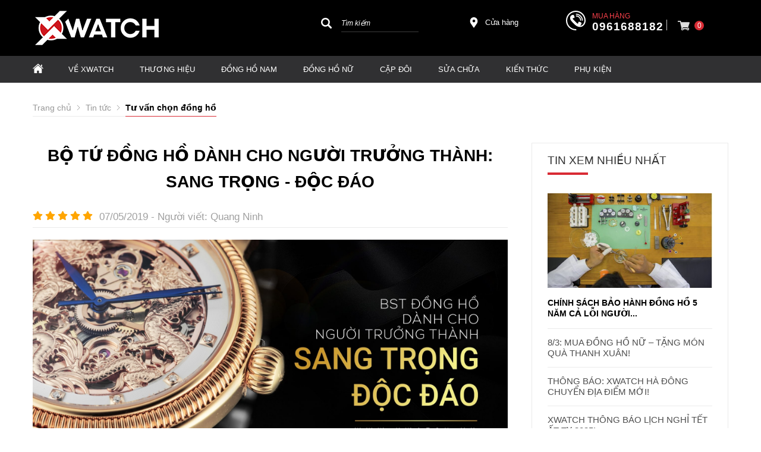

--- FILE ---
content_type: text/html; charset=UTF-8
request_url: https://xwatch.vn/kinh-nghiem-mua-hang/bo-tu-dong-ho-danh-cho-nguoi-truong-thanh-sang-trong-doc-dao-n954795.html
body_size: 74261
content:
		<!DOCTYPE html PUBLIC "-//W3C//DTD XHTML 1.0 Transitional//EN" "http://www.w3.org/TR/xhtml1/DTD/xhtml1-transitional.dtd">
		<html xmlns="http://www.w3.org/1999/xhtml" lang="vi" xml:lang="vi">
		<head id="Head1" prefix="og: http://ogp.me/ns# fb:http://ogp.me/ns/fb# article:http://ogp.me/ns/article#">
		<meta http-equiv="Content-Type" content="text/html; charset=utf-8" />
		<meta http-equiv="Cache-control" content="public">
		<title>Bộ tứ đồng hồ dành cho người trưởng thành: Sang trọng - Độc đáo</title>
		<meta name="description" content="Bộ tứ đồng hồ dành cho người trưởng thành: Sang trọng - Độc đáo," />
		<meta name="keywords" content="Bộ tứ đồng hồ dành cho người trưởng thành: Sang trọng - Độc đáo" />
		<meta name="COPYRIGHT" content="0987943959" />
		<meta name="DEVELOPER" content="0987943959" />
		<meta name="dc.language" content="VN" />
		<meta name="dc.source" content="https://xwatch.vn/" />
		<meta name="dc.relation" content="https://xwatch.vn/" />
		<meta name="dc.title" content="Bộ tứ đồng hồ dành cho người trưởng thành: Sang trọng - Độc đáo" />
		<meta name="dc.keywords" content="Bộ tứ đồng hồ dành cho người trưởng thành: Sang trọng - Độc đáo" />
		<meta name="dc.subject" content="Bộ tứ đồng hồ dành cho người trưởng thành: Sang trọng - Độc đáo" />
		<meta name="dc.description" content="Bộ tứ đồng hồ dành cho người trưởng thành: Sang trọng - Độc đáo," />
		<meta name="google-site-verification" content="aadasdagggggsfsfs" />

		<!-- Google tag (gtag.js) -->
<script async src="https://www.googletagmanager.com/gtag/js?id=AW-947284952"></script>
<script>
  window.dataLayer = window.dataLayer || [];
  function gtag(){dataLayer.push(arguments);}
  gtag('js', new Date());

  gtag('config', 'AW-947284952');
</script>

<!-- Google Tag Manager -->
<script>
(function(w,d,s,l,i){
  w[l]=w[l]||[];
  w[l].push({'gtm.start': new Date().getTime(), event:'gtm.js'});
  var f=d.getElementsByTagName(s)[0],
      j=d.createElement(s),
      dl=l!='dataLayer'?'&l='+l:'';
  j.async=true;
  j.src='https://www.googletagmanager.com/gtm.js?id='+i+dl;
  f.parentNode.insertBefore(j,f);
})(window,document,'script','dataLayer','GTM-N3NWJ7');
</script>
<!-- End Google Tag Manager -->


<meta name="referrer" content="no-referrer-when-downgrade">
<meta name="facebook-domain-verification" content="nmyayn0tvwxfu0xylsdvtdou4u78ge" />
<!-- Bing webmaster tools -->
<meta name="msvalidate.01" content="68E1C964E8065F1CEE08BA34C650E8E8" />
<!-- Ahrefs webmaster tools -->
<meta name="ahrefs-site-verification" content="5f2181d67d7e21f2ed13e119a135d6072515c0cfc07cbfc5bd207df53da01629"/>
    		<link rel="author" href="https://xwatch.vn/" />    	
    				<meta property="og:type" content="website" />
			    	    
		<meta property="og:site_name" content="Đồng hồ chính hãng Xwatch">        
		<meta property="og:locale" content="vi_VN" />
		<meta property="og:title" content="Bộ tứ đồng hồ dành cho người trưởng thành: Sang trọng - Độc đáo"/>
		<meta property="og:url"  content="https://xwatch.vn/kinh-nghiem-mua-hang/bo-tu-dong-ho-danh-cho-nguoi-truong-thanh-sang-trong-doc-dao-n954795.html" /> 
		<meta property="og:description"  content="Bộ tứ đồng hồ dành cho người trưởng thành: Sang trọng - Độc đáo," />
		<meta property="fb:app_id" content="647558742055251" />
		<meta property="fb:admins" content="647558742055251"/>
		<meta property="og:type" content="website" />
		<link rel="manifest" href='https://xwatch.vn//manifest.json' />
    	<meta name="theme-color" content="#d92b34" />
				<meta http-equiv="Content-Security-Policy" content="upgrade-insecure-requests">
			
		
		 

								<link rel="canonical" href="https://xwatch.vn/kinh-nghiem-mua-hang/bo-tu-dong-ho-danh-cho-nguoi-truong-thanh-sang-trong-doc-dao-n954795.html">
			<meta content="INDEX,FOLLOW" name="robots" />
			<meta name="googlebot" content="index,follow" />
			
		<!--<meta property="fb:admins" content="651422754875589"/>-->
		<meta property="og:title"  content="Bộ tứ đồng hồ dành cho người trưởng thành: Sang trọng - Độc đáo" />
		<meta property="og:type"   content="website" />
		<meta property="og:image"  content="https://xwatch.vn/images/news/2019/01/02/large/bst-dong-ho-dep-bia.jpg" />

		

		<meta property="og:image:width" content="600 "/>
		<meta property="og:image:height" content="315"/>
		<meta property="og:image:alt" content="Bộ tứ đồng hồ dành cho người trưởng thành: Sang trọng - Độc đáo" />
		<link rel="amphtml" href="https://xwatch.vn/kinh-nghiem-mua-hang/bo-tu-dong-ho-danh-cho-nguoi-truong-thanh-sang-trong-doc-dao-n954795.amp"><meta property="og:description"  content="" />	
			<script type="application/ld+json">
			{
			    "@graph": [{
			            "@context": "http://schema.org",
			            "@type": "NewsArticle",
			            "mainEntityOfPage": {
			                "@type": "WebPage",
			                "@id": "https://xwatch.vn/kinh-nghiem-mua-hang/bo-tu-dong-ho-danh-cho-nguoi-truong-thanh-sang-trong-doc-dao-n954795.html"
			            },
			            "headline": "Sự trưởng thành của một người thể hiện ở chiếc đồng hồ họ đeo trên tay",
			            "image": {
			                "@type": "ImageObject",
			                "url": "https://xwatch.vn/images/news/2019/01/02/large/bst-dong-ho-dep-bia.jpg",
			                "height": 420,
			                "width": 800
			            },
			            "datePublished": "07/05/2019",
			            "dateModified": "07/05/2019",
			            "author": {
			                "@type": "Person",
			                "name": "Xwatch"
			            },
			            "publisher": {
			                "@type": "Organization",
			                "name": "Xwatch",
			                "logo": {
			                    "@type": "ImageObject",
			                    "url": "https://xwatch.vn/images/config/logo-xwatch-216-62_1616143160.png",
			                    "width": 174,
			                    "height": 50
			                }
			            },
			            "description": " Ngày bé thì đồng hồ lá dứa, lớn lên chút nữa thì Casio dây nhựa hoặc những cỗ máy sặc sỡ sắc màu. Nhưng khi đã trưởng thành thì đồng hồ phải thể hiện được sự chín chắn và sang trọng.

Không để bạn phải chờ lâu, ngay dưới đây là bộ sưu tập đồng hồ dành cho người trưởng thành HOT nhất hiện nay. Hãy cùng tìm hiểu và ngắm nhìn nhé!
Citizen AW1231-58L Đàn ông luôn đơn giản tr"
			        }, {
			            "@context": "http://schema.org",
			            "@type": "WebSite",
			            "name": "Xwatch",
			            "url": "https://xwatch.vn"
			        },
			        {
			            "@context": "http://schema.org",
			            "@type": "Organization",
			            "url": "https://xwatch.vn/",
			            "@id": "https://xwatch.vn/#organization",
			            "name": "5068+ Đồng Hồ Chính Hãng Nam Nữ Thời Trang Cao Cấp",
			            "logo": "https://xwatch.vn/images/config/logo-xwatch-216-62_1616143160.png"
			        }
			    ]
			}
			</script>

		
		<meta name="viewport" content="width=device-width, initial-scale=1, minimum-scale=1">		<link type='image/x-icon'	href='https://xwatch.vn/favicon.ico' rel='icon' />		
		
		<meta name="geo.placename" content="H&agrave; Nội" />
		<meta name="geo.region" content="VN-HN" />
		<meta name="geo.position" content="21;105.83" />
		<meta name="ICBM" content="21, 105.83" />
								
	          <style amp-custom>:root{--main-color: #d92b34;--sub-color:#D50D15;--extra-color: #333;--black-color: #000}.image_template{left:-8px;position:absolute;top:0;display:none}.wrapper{opacity:06}html{color:#333;background:#FFF}body,div,dl,dt,dd,ul,ol,li,h1,h2,h3,h4,h5,h6,pre,code,form,legend,input,button,textarea,p,blockquote{margin:0;padding:0}body{font:14px/18px Helvetica,Arial,'DejaVu Sans','Liberation Sans',Freesans,sans-serif;margin:0;padding:0;font-size:14px;max-width:100%}.fieldset{margin:0;padding:10px}th,td{margin:0}a{color:#000;text-decoration:none;display:inline-block}a:hover{color:var(--main-color) !important;webkit-transition:0.3s ease-in-out color;transition:0.3s ease-in-out color}.red,.label_error{color:red;clear:both}.label_success{color:#3b5998}.redborder{border:1px solid red}.bold{font-weight:bold}img{border:0;max-width:100%;height:auto;webkit-transition:all .5s ease;-moz-transition:all .5s ease;-o-transition:all .5s ease;-ms-transition:all .5s ease;transition:all .5s ease}address,caption,cite,code,dfn,em,th,var,optgroup{font-style:inherit;font-weight:inherit}del,ins{text-decoration:none}li{list-style:none}caption,th{text-align:left}h1,h2,h3,h4,h5,h6{font-family:inherit;font-weight:500;line-height:1.1}q:before,q:after{content:''}abbr,acronym{border:0;font-variant:normal}sup{vertical-align:baseline}sub{vertical-align:baseline}legend{color:#000000;font-weight:bold;padding:0 8px}figure{margin:0}.description{line-height:24px}.description table{border-collapse:collapse;width:100%}.description table td,.description table #customers th{border:1px solid #ddd;padding:8px}.description table tr:nth-child(even){background-color:#f2f2f2}.description table tr:hover{background-color:#ddd}.description table th{padding-top:12px;padding-bottom:12px;text-align:left;background-color:var(--main-color);color:white}.description figure{margin:10px 0;text-align:center}.description figure figcaption{font-style:italic}.description ul li{padding-left:29px !important;position:relative}.description ul li:after{content:"";color:#e6e6e6;position:absolute;top:10px;left:8px;width:6px;height:6px;background:#bdbdbd;border-radius:50%}.description em,.description i{font-style:italic}.description h2,.description h3,.description h4,.description p,.description div{margin-top:10px}@media screen and (max-width: 600px){.description h2,.description h3,.description h4,.description p,.description div{margin-top:10px;font-size:15px}}.description a{color:#3a70f1}.figcaption{font-style:italic}input,button,textarea,select,optgroup,option{font-family:inherit;font-size:14px;font-style:inherit;font-weight:inherit}input,button,textarea,select{*font-size:100%}table{font-size:inherit;border-collapse:collapse}pre,code,kbd,samp,tt{font-family:monospace;*font-size:108%;line-height:100%}.clear,.clearfix{clear:both}.cls::after,.cls::before,.clearfix::after,.clearfix::before{content:'';display:block;clear:both}.hidden,.hide,.hiden{display:none}.fl{float:left}.fr{float:right}.cf::after{clear:both;content:"";display:block;height:0;visibility:hidden}strong,b{font-weight:700}.benmarch{display:none}.pagination{text-align:center;margin-top:20px;margin-bottom:66px}@media screen and (max-width: 550px){.pagination{margin-bottom:40px}}.pagination .current{background:none repeat scroll 0 0 #303030;color:#FFFFFF;display:inline-block;font-size:14px;margin-right:8px;padding:7px 13px;width:34px;height:34px;box-sizing:border-box}.pagination a,.pagination b{border:1px solid #e7e7e7;color:#4C4C4C;display:inline-block;font-size:14px;margin-right:8px;padding:6px 13px;text-decoration:none;width:34px;height:34px;box-sizing:border-box}.pagination a:hover,.pagination b:hover{background:none repeat scroll 0 0 #303030;color:#FFFFFF !important;-webkit-transition:0.15s ease-in-out all;transition:0.15s ease-in-out all}.next-page{padding:6px 15px 6px !important}.pre-page{padding:6px 15px 6px !important}.next-page:hover{-webkit-transition:0.15s ease-in-out all;transition:0.15s ease-in-out all}.pre-page:hover{-webkit-transition:0.15s ease-in-out all;transition:0.15s ease-in-out all}.container{width:1170px;max-width:100%;box-sizing:border-box;margin:0px auto}@media screen and (max-width: 1160px){.container{padding-left:10px;padding-right:10px}}.page_title{position:relative;margin-bottom:10px;border-bottom:1px solid #ebebeb}.page_title span{padding:0px 20px 14px 0px;display:inline-block;position:relative;margin-left:0px;z-index:1;min-width:78px;text-align:center;webkit-transition:all .5s ease;-moz-transition:all .5s ease;-o-transition:all .5s ease;-ms-transition:all .5s ease;transition:all .5s ease;font-size:36px;text-decoration:none;text-align:left}.page_title:after{content:'';position:absolute;bottom:0px;left:0;width:83px;height:0;border-style:solid;border-width:3px 0px 0 0;border-color:var(--sub-color) transparent transparent transparent;webkit-transition:all .5s ease;-moz-transition:all .5s ease;-o-transition:all .5s ease;-ms-transition:all .5s ease;transition:all .5s ease}@media screen and (max-width: 768px){.page_title span{font-size:20px}}.center-2col-right{width:calc(70% - 20px);float:left}.right-col{width:calc(30% - 20px);float:right}.star-on{color:#FF9727}.full_screen{position:fixed;width:100%;height:100%;z-index:9;background:rgba(0,0,0,0.48);display:none;top:0;left:0px}.scroll_bar::-webkit-scrollbar-track{border-radius:10px;background-color:#EBEBEB}.scroll_bar::-webkit-scrollbar{width:8px;background-color:#EBEBEB;border-radius:10px}.scroll_bar::-webkit-scrollbar-thumb{border-radius:10px;background:url("https://xwatch.vn/templates/xwatch/images/bg_scrollbar.png") no-repeat scroll center center #D50D15;border:1px solid #EBEBEB}.col-md-offset-6{margin-left:50%}.col-md-6{width:50%;float:left;min-height:1px}@media only screen and (max-width: 768px){.col-md-6{width:100%;float:none;margin-left:0}}.col-md-offset-5{margin-left:41.66666667%;position:relative}.col-md-7{width:58.33333333%}.col-lg-4{width:33.33333333%;padding-right:10px;padding-left:10px;box-sizing:border-box;float:left}#modal_alert{position:fixed;background:rgba(0,0,0,0.75);z-index:99999;overflow-y:auto;width:100%;height:100%;top:0px;left:0px}.modal_alert_inner{width:350px;background:white;border-radius:2px;max-width:96%;margin:2% auto}.modal_alert_title{background:var(--main-color);color:#FFF;text-align:center;text-transform:uppercase;padding:7px 0;font-size:17px;position:relative;border-radius:2px 2px 0 0}.modal_alert_title .close{position:absolute;right:0px;padding:0px 10px 8px;top:0;color:#FFF;font-size:22px}.modal_alert_body{background:white;color:#616161;padding:20px;-moz-user-select:text;-khtml-user-select:text;-webkit-user-select:text;-o-user-select:text;user-select:text;border-bottom-left-radius:3px;border-bottom-right-radius:3px}.wrapper_header{background:#58585A;position:relative}@media screen and (max-width: 1060px){.wrapper_header{display:none}}.wrapper_header .bg_l{width:calc(( 100% - 1170px)/2 + 91px);left:0;height:15px;background:#7D1416;position:absolute;top:0}.sb-toggle-left{padding:8px 2px 0 0px;cursor:pointer;margin-top:0px;margin-right:3px;cursor:pointer;display:none;position:absolute}@media only screen and (max-width: 1110px){.sb-toggle-left{display:block}}.sb-toggle-left .navicon-line{width:24px;height:4px;border-radius:1px;margin-bottom:4px;background-color:#FFF}#logo{width:40%;float:left}#logo .logo_img_small{display:none}@media only screen and (max-width: 1100px){#logo{width:20%}}@media only screen and (max-width: 1110px){#logo{width:auto;float:none;text-align:center}#logo .logo_img{display:none}#logo .logo_img_small{display:inline-block;max-width:150px}}#search-mobile{display:none}@media only screen and (max-width: 1300px){#search-mobile{display:block;margin-top:10px}}#right-head{width:60%;float:right}@media only screen and (max-width: 1100px){#right-head{width:80%}}@media only screen and (max-width: 1110px){#right-head{position:absolute;right:34px;top:6px;float:none;width:auto}}#right-head .search{width:26%;float:left;margin-top:4px}@media only screen and (max-width: 1110px){#right-head .search{display:none}}#right-head #address-map{width:12%;float:left;padding-left:28px;position:relative;margin-top:13px;margin-left:82px}#right-head #address-map a{color:#fff;display:inline-block;font-size:13px}#right-head #address-map svg{position:absolute;left:0px;width:18px;height:18px;fill:#fff}@media only screen and (max-width: 1110px){#right-head #address-map{display:none}}#right-head #hotline{color:#fff;position:relative;width:24%;float:left;margin-left:52px;margin-top:2px}#right-head #hotline svg{width:33px;height:33px;fill:#fff;position:absolute}#right-head #hotline span{position:absolute;top:0px;left:44px;color:#fb414b;font-size:12px;text-transform:uppercase}#right-head #hotline a{color:#fff;font-weight:bold;margin-top:18px;display:inline-block;margin-left:44px;font-size:19px;letter-spacing:1px}@media only screen and (max-width: 1110px){#right-head #hotline{display:none}}#right-head #shopcart{width:10%;float:left;margin-left:20px;position:relative}#right-head #shopcart:before{content:"";position:absolute;left:-19px;border-left:1px solid #fffc;height:18px;width:1px;top:17px}@media only screen and (max-width: 1110px){#right-head #shopcart{float:none;width:auto;margin-left:0px}#right-head #shopcart:before{display:none}}#nav-mainmenu{background:#303032}@media only screen and (max-width: 1110px){#nav-mainmenu{display:none}}@media only screen and (max-width: 990px){#nav-mainmenu .container{padding-left:0px !important;padding-right:0px !important}}.wrapper_top_c{float:right;margin-top:20px}@media screen and (max-width: 1060px){.wrapper_top_c{float:none;margin-top:10px}}.wrapper_top_c>div{float:right;color:#58585A;font-size:15px;box-sizing:border-box}.wrapper_top_c .contact_map{margin-top:8px;position:relative;padding-left:26px}@media screen and (max-width: 960px){.wrapper_top_c .contact_map{margin-top:0px}}.wrapper_top_c .contact_map a:before{position:absolute;top:0px;left:0;content:"\f279";font:normal normal normal 14px/1 FontAwesome;font-size:19px;border-radius:50%;text-align:center;box-sizing:border-box;color:#58585A}@media screen and (max-width: 960px){.wrapper_top_c .contact_map a:before{font-size:16px;background:#EEE;width:30px;height:30px;line-height:30px}}@media screen and (max-width: 960px){.wrapper_top_c .contact_map a span{display:none}}.wrapper_top_c .top_menu{margin-top:14px}@media screen and (max-width: 1060px){.wrapper_top_c .top_menu{margin-top:14px;clear:both;float:none;background:red;text-align:center}}.nav-mainmenu-no-home{border-bottom:1px solid #ddd;box-sizing:border-box}.center-2col-left{width:calc(100% - 302px);float:right;margin-left:30px;box-sizing:border-box}.left-col{width:272px;float:left;box-sizing:border-box}.left-col .block{background:#FFF;border:none;box-sizing:border-box;margin-bottom:20px;margin-bottom:20px}.left-col .block .block_title{color:var(--main-color);font-weight:normal;border-bottom:1px solid #EEEEEE;padding:10px 15px;text-transform:uppercase;font-family:Roboto;background:#F4F4F4;margin:0px 10px;border-left:2px solid var(--main-color);font-size:17px}.left-col .block ul>li a{color:#333;display:block;font-size:14px;margin-bottom:1px;padding:4px;text-decoration:none;font-weight:500;padding-left:30px;position:relative;text-transform:uppercase}.left-col .block ul>li a:before{position:absolute;content:"\f138";font-family:FontAwesome;left:11px;top:7px;color:var(--main-color);font-size:14px;-webkit-transition:0.7s ease-in-out all;transition:0.7s ease-in-out all}.left-col .block ul>li:hover a:before{transform:rotate(180deg) translate(0, 0);-webkit-transform:rotate(180deg) translate(0, 0)}.main_bottom .block{background:#FFF;margin-top:30px}.main_wrapper_normal{background:#F4F4F4;padding-top:20px;padding-bottom:40px}.hello .blocks_fullframe .text{transform:scale(1);-webkit-transform:scale(1);-moz-transform:scale(1)}.hello .blocks_fullframe .sum{transform:scale(1);-webkit-transform:scale(1);-moz-transform:scale(1)}.hello .blocks_fullframe .btn{transform:translate(0, 0);-webkit-transform:scale(1) rotate(0deg);-webkit-transition:all cubic-bezier(0.4, 0, 1, 1) 2s}.block>.lazy{background-repeat:no-repeat;background-position:center center}#header-main{padding:16px 0px 16px 0px;background:#000}@media screen and (max-width: 1024px){#header-main{padding:10px 0px}}.wrapper-footer{background:#000000;margin-top:64px;padding:50px 0px 0px 0px}@media screen and (max-width: 768px){.wrapper-footer{margin-top:40px;padding:10px 0px 0px 0px}}.wrapper-footer .top-footer{border-bottom:1px solid #3a3a3a}.wrapper-footer .top-footer .top-left{float:left;width:25%}@media screen and (max-width: 768px){.wrapper-footer .top-footer .top-left{float:none;width:100%}}.wrapper-footer .top-footer .top-left .hotline-bt span{font-size:16px;display:block}.wrapper-footer .top-footer .top-left .hotline-bt a{display:block;color:#fff;font-style:italic;font-size:16px;position:relative;padding:15px 15px 15px 80px;box-sizing:border-box;background:#d4020d;color:#fff;text-transform:uppercase;margin-bottom:15px}.wrapper-footer .top-footer .top-left .hotline-bt a:hover{color:#fff !important}.wrapper-footer .top-footer .top-left .hotline-bt svg{position:absolute;width:40px;height:40px;fill:#fff;left:15px;top:12px}@media screen and (max-width: 768px){.wrapper-footer .top-footer .top-left .hotline-bt{margin-bottom:10px}.wrapper-footer .top-footer .top-left .hotline-bt div{font-size:14px}.wrapper-footer .top-footer .top-left .hotline-bt svg{width:30px;height:30px;left:15px;top:12px}}.wrapper-footer .top-footer .top-right{float:right;width:calc(75% - 25px)}@media screen and (max-width: 768px){.wrapper-footer .top-footer .top-right{float:none;width:100%}}.wrapper-footer .top-footer .tag-share-ft{margin-top:20px}.wrapper-footer .top-footer .tag-share-ft .tag-ft{width:70%;float:left}.wrapper-footer .top-footer .tag-share-ft .share-ft{width:30%;float:right}@media only screen and (max-width: 1110px){.wrapper-footer .top-footer .tag-share-ft .share-ft{width:100%}}@media screen and (max-width: 768px){.wrapper-footer .top-footer .tag-share-ft{margin-top:10px}.wrapper-footer .top-footer .tag-share-ft .tag-ft{float:none;width:100%}.wrapper-footer .top-footer .tag-share-ft .share-ft{float:none;width:100%}}.wrapper-footer .bot-footer{padding:25px 0px}@media screen and (max-width: 768px){.wrapper-footer .bot-footer{padding:15px 0px}}.wrapper-footer .bot-footer .bot-left{float:left;width:25%}.wrapper-footer .bot-footer .bot-left a{display:inline-block;margin-bottom:40px;min-height:69px}.wrapper-footer .bot-footer .bot-left a img{width:240px}@media screen and (max-width: 768px){.wrapper-footer .bot-footer .bot-left{float:none;width:100%;text-align:center}.wrapper-footer .bot-footer .bot-left a{margin-bottom:30px}.wrapper-footer .bot-footer .bot-left img{width:150px}}.wrapper-footer .bot-footer .bot-right{float:right;width:calc(75% - 25px);color:#fff}@media screen and (max-width: 1110px){.wrapper-footer .bot-footer .bot-right{margin-bottom:15px}}@media screen and (max-width: 768px){.wrapper-footer .bot-footer .bot-right{float:none;width:100%;margin-bottom:15px}}.wrapper-footer .bot-footer .bot-right .service-center{background:#222126;padding:15px 20px;box-sizing:border-box;line-height:22px;margin-bottom:27px}.wrapper-footer .bot-footer .bot-right .sv-center-tt{font-size:16px;text-transform:uppercase;font-weight:bold;position:relative;margin-bottom:10px}.wrapper-footer .bot-footer .bot-right .sv-center-tt:after{content:'';width:142px;height:1px;background:#fff;bottom:0px;left:0px;position:absolute}.wrapper-footer .bot-footer .bot-right .sv-center-link{color:#ccc}.logo-lk-xw-mb{margin:20px 0px}.logo-lk-xw-mb .logo-lk-xw{width:50%;float:left;padding:10px;box-sizing:border-box;text-align:center;display:block}.logo-lk-xw-mb .logo-lk-xw img{height:36px;margin-bottom:20px}#fixed-bar{margin:0;padding:0;z-index:100;right:0;display:none}#fixed-bar #bar-inner{height:50px;margin:0 10px 0 auto}#fixed-bar #bar-inner a{background:#ff000d7a;display:block;text-decoration:none;-moz-transition:all 0.2s ease-in 0;-webkit-transition:all 0.2s ease-in;-webkit-transition-delay:0;transition:all 0.2s ease-in 0;width:42px;height:42px;text-align:center;border-radius:50%;line-height:42px}#fixed-bar #bar-inner a:hover{background:#000}#fixed-bar #bar-inner a svg{color:#FFF;width:17px;margin-top:7px}.fb-livechat,.fb-widget{display:none}.ctrlq.fb-overlay{z-index:0;position:fixed;height:100vh;width:100vw;-webkit-transition:opacity .4s, visibility .4s;transition:opacity .4s, visibility .4s;top:0;left:0;background:rgba(0,0,0,0.05);display:none}.fb-widget{background:#fff;z-index:1000;position:fixed;width:360px;height:435px;overflow:hidden;opacity:0;bottom:0;right:24px;border-radius:6px;-o-border-radius:6px;-webkit-border-radius:6px;box-shadow:0 5px 40px rgba(0,0,0,0.16);-webkit-box-shadow:0 5px 40px rgba(0,0,0,0.16);-moz-box-shadow:0 5px 40px rgba(0,0,0,0.16);-o-box-shadow:0 5px 40px rgba(0,0,0,0.16)}.ctrlq.fb-button{z-index:999;background:#0084ff;width:60px;height:60px;text-align:center;bottom:30px;border:0;outline:0;border-radius:60px;-webkit-border-radius:60px;-moz-border-radius:60px;-ms-border-radius:60px;-o-border-radius:60px;box-shadow:0 1px 6px rgba(0,0,0,0.06),0 2px 32px rgba(0,0,0,0.16);-webkit-transition:box-shadow .2s ease;background-size:80%;transition:all .2s ease-in-out}.ctrlq.fb-button svg{margin:8px 10px;box-sizing:border-box;color:#FFF}.ctrlq.fb-button,.ctrlq.fb-close{position:fixed;right:7px;cursor:pointer}.bubble{width:20px;height:20px;background:#c00;color:#fff;position:absolute;z-index:999999999;text-align:center;vertical-align:middle;top:-2px;left:-5px;border-radius:50%}.ctrlq.fb-close{position:relative;cursor:pointer;background:var(--main-color);text-align:right}.ctrlq.fb-close:after{content:"X";font-family:sans-serif;color:#FFF;padding:7px 10px}@media only screen and (max-width: 1200px){.callnow-mb{display:block;position:fixed;bottom:0px;z-index:11111;left:10px}}@media only screen and (min-width: 1200px){.callnow-mb{display:none}}.top_pro{margin-bottom:20px}.back-top{background:#cacaca;padding:6px;text-align:center}.back-top p{text-transform:uppercase;margin-top:5px}.pos1{background:#000}@media only screen and (max-width: 1170px){.pos1 .container{padding:0px}}@media only screen and (min-width: 1024px){.pos1{padding-bottom:30px}}.pos2{margin-bottom:21px;height:95px}.pos2 .container{width:1166px}@media screen and (max-width: 1090px){.pos2{height:auto;margin-bottom:0px}}.pos_mix_home{margin-bottom:54px}.pos_mix_home .pos_mix_left_1{width:calc(50% - 15px);float:left}@media screen and (max-width: 1024px){.pos_mix_home .pos_mix_left_1{width:calc(60% - 30px)}}@media screen and (max-width: 768px){.pos_mix_home .pos_mix_left_1{width:100%;float:none;margin-bottom:10px}}.pos_mix_home .pos_mix_right_1{width:calc(50% - 15px);float:right}@media screen and (max-width: 1024px){.pos_mix_home .pos_mix_right_1{width:40%}}.pos_mix_home .pos_mix_right_1 #top-content,.pos_mix_home .pos_mix_right_1 #bot-content{background-repeat:no-repeat;background-size:cover;height:144px;width:100%;content:"";color:#fff;font-weight:bold;text-transform:uppercase;position:relative;overflow:hidden}.pos_mix_home .pos_mix_right_1 #top-content{margin-bottom:18px}@media only screen and (max-width: 768px){.pos_mix_home .pos_mix_right_1 #top-content{margin-bottom:10px;width:calc(50% - 5px);float:left}}@media only screen and (max-width: 625px){.pos_mix_home .pos_mix_right_1 #top-content{width:100%;float:none}}.pos_mix_home .pos_mix_right_1 #top-content .text1{color:#fff !important;background:#d71921;font-size:34px;padding:15px 63px 10px 61px;text-align:center;display:inline-block;font-family:sans-serif;position:absolute;transform:skewY(8deg) translate(-11%);top:18px;z-index:3;transition:all 4s ease 0s;-webkit-transition:all 4s ease 0s}@media only screen and (max-width: 768px){.pos_mix_home .pos_mix_right_1 #top-content .text1{font-size:20px;padding:11px 64px 6px 80px;transform:skewY(6deg) translate(-100%);z-index:3;transition:all 4s ease 0s;-webkit-transition:all 4s ease 0s}}.pos_mix_home .pos_mix_right_1 #top-content .text2{color:#fff !important;background:#b41319;font-size:16px;padding:14px 117px 11px 23px;text-align:center;display:inline-block;font-family:sans-serif;position:absolute;z-index:2;left:0px;top:74px;transform:skewY(-12deg) translate(100%) !important;transition:all 4s ease 0s;-webkit-transition:all 4s ease 0s}.pos_mix_home .pos_mix_right_1 #top-content .text2 .before{content:'';background:#b41319;position:absolute;left:-23px;width:25px;top:0px;height:44px;transform:skewY(-7deg);-webkit-clip-path:polygon(0 50%, 100% 100%, 100% 0);clip-path:polygon(0 50%, 100% 100%, 100% 0)}@media only screen and (max-width: 768px){.pos_mix_home .pos_mix_right_1 #top-content .text2 .before{left:-19px;width:20px;top:-7px;height:50px;transform:skewY(-3deg)}}@media only screen and (max-width: 768px){.pos_mix_home .pos_mix_right_1 #top-content .text2{font-size:14px;padding:10px 90px 8px 2px;left:25px;top:61px;transform:skewY(-7deg) rotate3d(1, 1, 1, -120deg)}}.pos_mix_home .pos_mix_right_1 #top-content .text2 .fake{color:#ffeb3f}@media only screen and (max-width: 768px){.pos_mix_home .pos_mix_right_1 #bot-content{width:calc(50% - 5px);float:right}}@media only screen and (max-width: 625px){.pos_mix_home .pos_mix_right_1 #bot-content{width:100%;float:none}}.pos_mix_home .pos_mix_right_1 #bot-content .text1{color:#fff !important;background:#b41319;font-size:26px;padding:15px 152px 12px 51px;text-align:center;display:inline-block;font-family:sans-serif;position:absolute;top:30px;z-index:3;transition:all 4s ease 0s;-webkit-transition:all 4s ease 0s;transform:translateX(120%)}@media only screen and (max-width: 1110px){.pos_mix_home .pos_mix_right_1 #bot-content .text1{padding:15px 65px 12px 51px;font-size:20px}}@media only screen and (max-width: 768px){.pos_mix_home .pos_mix_right_1 #bot-content .text1{font-size:16px;padding:14px 82px 10px 48px}}.pos_mix_home .pos_mix_right_1 #bot-content .text1 .before{content:'';background:#b41319;position:absolute;left:-23px;width:25px;top:-7px;height:60px;-webkit-clip-path:polygon(0 50%, 100% 100%, 100% 0);clip-path:polygon(0 50%, 100% 100%, 100% 0)}@media only screen and (max-width: 768px){.pos_mix_home .pos_mix_right_1 #bot-content .text1 .before{left:-21px;width:24px;top:-6px;height:54px}}.pos_mix_home .pos_mix_right_1 #bot-content .text2{color:#fff !important;font-size:33px;text-align:center;display:inline-block;font-family:monospace;position:absolute;z-index:2;left:107px;top:104px;font-weight:normal;transition:all 4s ease 0s;-webkit-transition:all 4s ease 0s;transform:translateY(300%)}@media only screen and (max-width: 768px){.pos_mix_home .pos_mix_right_1 #bot-content .text2{top:98px;font-size:20px}}@media screen and (max-width: 768px){.pos_mix_home .pos_mix_right_1{width:100%;float:none}}.pos_mix_home .hello #top-content .text1{transform:skewY(6deg) translate(-5px) !important;-webkit-transition-delay:.4s;transition-delay:.4s}@media only screen and (max-width: 768px){.pos_mix_home .hello #top-content .text1{transform:skewY(7deg) translate(-3px) !important;-webkit-transition-delay:.4s;transition-delay:.4s;top:30px}}.pos_mix_home .hello #top-content .text2{transform:skewY(-7deg) rotate3d(1, 1, 1, 0deg) !important;-webkit-transition-delay:.4s;transition-delay:.4s;left:33px;top:58px}@media only screen and (max-width: 768px){.pos_mix_home .hello #top-content .text2{transform:skewY(-7deg) rotate3d(1, 1, 1, 0deg) !important;left:27px;top:63px}}.pos_mix_home .hello #top-content .text2 .before{top:-8px;height:60px}@media only screen and (max-width: 768px){.pos_mix_home .hello #top-content .text2 .before{height:54px}}.pos_mix_home .hello #bot-content .text1{transform:translateX(10%) !important;-webkit-transition-delay:1s;transition-delay:1s}.pos_mix_home .hello #bot-content .text2{transform:translateY(0%) !important;-webkit-transition-delay:1.5s;transition-delay:1.5s}.pos3{background:#f4f4f6;padding:27px 0px;margin-bottom:46px}@media screen and (max-width: 450px){.pos3{padding:20px 0px 0px;margin-bottom:27px}}.pos4,.pos5,.pos7,.pos8,.product_pos3{margin-bottom:50px}.pos4 .block_title,.pos5 .block_title,.pos7 .block_title,.pos8 .block_title,.product_pos3 .block_title{text-align:center;font-size:30px;border-bottom:none;position:relative;margin-bottom:52px;text-transform:uppercase;height:18px}@media screen and (max-width: 768px){.pos4 .block_title,.pos5 .block_title,.pos7 .block_title,.pos8 .block_title,.product_pos3 .block_title{font-size:18px;margin-bottom:35px}}.pos4 .block_title span,.pos5 .block_title span,.pos7 .block_title span,.pos8 .block_title span,.product_pos3 .block_title span{position:absolute;left:50%;transform:translate(-50%);z-index:2;background:#fff;padding:0px 18px;color:#232323;display:inline-table}.pos4 .block_title:after,.pos5 .block_title:after,.pos7 .block_title:after,.pos8 .block_title:after,.product_pos3 .block_title:after{content:' ';width:100%;height:1px;background:#ddd;top:7px;left:0px;position:absolute}.pos5{margin-bottom:80px}@media all and (max-width: 768px){.pos5{margin-bottom:35px}}.pos6{margin-bottom:60px}.pos7{padding:56px 0px 50px;background:#f4f4f6;position:relative;margin-bottom:90px}.pos7 .block_title{margin-bottom:32px}.pos7 .block_title span{background:#f4f4f6}@media all and (max-width: 768px){.pos7{padding:30px 0px 30px;margin-bottom:50px}}.pos8{background-repeat:no-repeat;background-size:cover;padding-bottom:15px;background-position:0px 70px;margin-bottom:0px}.pos9 .container{background:#fff;box-sizing:border-box;margin-top:-27px;box-shadow:0px 1px 1px 1px #eae9e9}@media screen and (max-width: 768px){.pos9 .container{box-shadow:0px 1px 1px 1px #fff}}.pos9 .block_title{font-size:30px;text-transform:uppercase;padding:60px 28px 20px;position:relative}.pos9 .block_title:after{width:20px;background:var(--main-color);height:3px;position:absolute;bottom:0px;content:"";left:28px}@media screen and (max-width: 768px){.pos9 .block_title{font-size:18px;padding:44px 28px 20px 0px;margin-bottom:10px}.pos9 .block_title:after{left:0px;bottom:10px}}.blocks_strengths_news{background:#f4f4f6;margin-bottom:60px;padding:20px 0px}.xemthem{text-align:center;width:100%}.xemthem a span{letter-spacing:1.3px;text-transform:uppercase;border-radius:5px;transition:0.5s;font-size:16px;position:relative}@media all and (max-width: 768px){.xemthem a span{font-size:14px}}.xemthem a span:after{width:100%;position:absolute;content:"";bottom:-4px;height:1px;border-bottom:1px solid #000;left:0px}.xemthem a span svg{width:25px;height:25px;position:absolute;left:-39px;top:-3px;fill:var(--main-color)}.xemthem a span:hover{color:var(--main-color);transition:0.3s}.xemthem a span:hover:after{border-bottom:1px solid var(--main-color)}.channel-social-title,.product_pos2,.product_pos4,.product_pos5,.certifications-block,.product_pos3_detail,.tab_content_right,.related-news,.related-products,.news_pos2,.col-right-detail-news{margin-bottom:60px}@media screen and (max-width: 768px){.channel-social-title,.product_pos2,.product_pos4,.product_pos5,.certifications-block,.product_pos3_detail,.tab_content_right,.related-news,.related-products,.news_pos2,.col-right-detail-news{margin-bottom:30px}}.channel-social-title .block_title,.product_pos2 .block_title,.product_pos4 .block_title,.product_pos5 .block_title,.certifications-block .block_title,.product_pos3_detail .block_title,.tab_content_right .block_title,.related-news .block_title,.related-products .block_title,.news_pos2 .block_title,.col-right-detail-news .block_title{font-size:22px;text-transform:uppercase;position:relative;color:#333}.channel-social-title .block_title:after,.product_pos2 .block_title:after,.product_pos4 .block_title:after,.product_pos5 .block_title:after,.certifications-block .block_title:after,.product_pos3_detail .block_title:after,.tab_content_right .block_title:after,.related-news .block_title:after,.related-products .block_title:after,.news_pos2 .block_title:after,.col-right-detail-news .block_title:after{position:absolute;height:4px;width:68px;background:var(--main-color);content:'';left:0px;bottom:-15px}@media screen and (max-width: 768px){.channel-social-title .block_title,.product_pos2 .block_title,.product_pos4 .block_title,.product_pos5 .block_title,.certifications-block .block_title,.product_pos3_detail .block_title,.tab_content_right .block_title,.related-news .block_title,.related-products .block_title,.news_pos2 .block_title,.col-right-detail-news .block_title{font-size:16px}.channel-social-title .block_title:after,.product_pos2 .block_title:after,.product_pos4 .block_title:after,.product_pos5 .block_title:after,.certifications-block .block_title:after,.product_pos3_detail .block_title:after,.tab_content_right .block_title:after,.related-news .block_title:after,.related-products .block_title:after,.news_pos2 .block_title:after,.col-right-detail-news .block_title:after{height:2px}}.channel-social-title .product_grid,.channel-social-title .products_blocks_wrapper,.product_pos2 .product_grid,.product_pos2 .products_blocks_wrapper,.product_pos4 .product_grid,.product_pos4 .products_blocks_wrapper,.product_pos5 .product_grid,.product_pos5 .products_blocks_wrapper,.certifications-block .product_grid,.certifications-block .products_blocks_wrapper,.product_pos3_detail .product_grid,.product_pos3_detail .products_blocks_wrapper,.tab_content_right .product_grid,.tab_content_right .products_blocks_wrapper,.related-news .product_grid,.related-news .products_blocks_wrapper,.related-products .product_grid,.related-products .products_blocks_wrapper,.news_pos2 .product_grid,.news_pos2 .products_blocks_wrapper,.col-right-detail-news .product_grid,.col-right-detail-news .products_blocks_wrapper{margin-top:80px}.col-right-detail-news .block{border:1px solid #ebebeb;padding:20px 26px;box-sizing:border-box;margin-bottom:20px}.col-right-detail-news .block .block_title{font-size:19px}@media screen and (max-width: 768px){.col-right-detail-news .block{width:50%;float:left}.col-right-detail-news .block .block_title{font-size:16px}}@media screen and (max-width: 550px){.col-right-detail-news .block{width:100%;float:none}}.col-right-detail-content .block_title{padding:8px 20px 10px 0px;position:relative;font-size:24px;text-align:left;margin-bottom:8px;text-transform:uppercase}.col-right-detail-content .block_title:after{content:'';position:absolute;bottom:-2px;left:0;width:83px;height:0;border-style:solid;border-width:3px 0px 0 0;border-color:var(--sub-color) transparent transparent transparent;webkit-transition:all .5s ease;-moz-transition:all .5s ease;-o-transition:all .5s ease;-ms-transition:all .5s ease;transition:all .5s ease}@media screen and (max-width: 768px){.col-right-detail-content .block_title{font-size:16px}.col-right-detail-content .block_title:after{border-width:2px 0px 0 0}}.channel-social-title{margin-bottom:35px}.right_b .blocks_news_list_special .block_title{font-size:18px;text-transform:uppercase;position:relative;color:#333;font-weight:bold;background:#ecececa3;padding:13px 24px}.right_b .blocks_news_list_special .block_title:after{position:absolute;height:44px;width:6px;background:var(--main-color);content:'';left:0px;bottom:0px}@media only screen and (max-width: 550px){.right_b .blocks_news_list_special .block_title{font-size:16px;padding:10px 16px}.right_b .blocks_news_list_special .block_title:after{height:38px;width:3px}}.right_b .blocks0 .news_list_body_default{margin-top:26px}@media only screen and (max-width: 550px){.right_b .blocks0 .news_list_body_default{margin-top:10px}}.right_b .blocks1 .block_title{font-size:18px;text-transform:uppercase;position:relative;color:#333;font-weight:bold}.right_b .blocks1 .block_title:after{position:absolute;height:4px;width:68px;background:var(--main-color);content:'';left:0px;bottom:-16px}@media screen and (max-width: 768px){.right_b .blocks1 .block_title{font-size:16px}.right_b .blocks1 .block_title:after{height:2px}}.product_pos1,.product_pos3{margin-bottom:60px}.product_pos1_detail,.certifications-block{margin-bottom:73px}@media screen and (max-width: 768px){.product_pos1_detail,.certifications-block{margin-bottom:30px}}.product_pos3_detail .testimonials_body,.news_pos2 .testimonials_body{margin-top:35px}.news_pos1 .block_title{padding-bottom:12px;border-bottom:1px solid #ebebeb;position:relative}.news_pos1 .block_title:before{position:absolute;content:'';width:30px;height:3px;background:var(--main-color);left:0px;bottom:0px}.news_pos1 .block_title span{padding:8px 12px;background:var(--main-color);color:#fff;text-transform:uppercase;font-size:20px;border-radius:5px;display:inline-block}@media screen and (max-width: 550px){.news_pos1 .block_title span{font-size:16px;padding:6px 12px}}.news_pos1 .block_title .summary-block{display:inline-block;font-size:14px;text-transform:uppercase;color:#ababab;padding-left:10px}@media screen and (max-width: 768px){.news_pos1 .block_title .summary-block{display:none}}.logo-bct-ft{text-align:left}@media screen and (max-width: 1110px){.logo-bct-ft{text-align:center}}.logo-bct-ft img{max-height:56px;width:auto !important}.display_open{display:block !important}.display_off{display:none !important}.fotorama__arr,.fotorama__fullscreen-icon,.fotorama__video-close,.fotorama__video-play{background:url(https://xwatch.vn/templates/xwatch/images/fotorama.png) no-repeat}@media (-webkit-min-device-pixel-ratio: 1.5), (min-resolution: 2dppx){.fotorama__arr,.fotorama__fullscreen-icon,.fotorama__video-close,.fotorama__video-play{background:url(https://xwatch.vn/templates/xwatch/images/fotorama@2x.png) 0 0/96px 160px no-repeat}}.slide-up{-ms-transform:translateY(0);transform:translateY(0)}.slide-down{-ms-transform:translateY(-100%);transform:translateY(-100%)}.m-slide-up{-ms-transform:translateY(0);transform:translateY(0)}.m-slide-up #search-mobile{display:none !important}.m-slide-down{-ms-transform:translateY(-100%);transform:translateY(-100%)}.m-slide-down #search-mobile{display:block !important}.menu-fixed-bar{z-index:10000;transition:all 0.8s cubic-bezier(0.55, 0, 0.1, 1)}.menu-fixed-bar{top:81px;width:100%}@media screen and (max-width: 1110px){.menu-fixed-bar{top:0px}}.suntory-alo-phone{background-color:transparent;cursor:pointer;height:120px;position:fixed;transition:visibility 0.5s ease 0s;width:120px;z-index:200000 !important;display:block;left:0px;bottom:-25px}.suntory-alo-ph-circle{background-color:transparent;border-radius:100%;height:100px;left:0px;opacity:0.1;position:absolute;top:0px;transform-origin:50% 50% 0;transition:all 0.5s ease 0s;width:100px}.suntory-alo-phone.suntory-alo-green .suntory-alo-ph-circle{border-color:#39b54ac4;opacity:1}.suntory-alo-ph-circle-fill{border-radius:100%;height:70px;left:15px;position:absolute;top:15px;transform-origin:50% 50% 0;transition:all 0.5s ease 0s;width:70px}.suntory-alo-ph-img-circle{border:2px solid transparent;border-radius:100%;height:50px;left:25px;position:absolute;top:25px;transform-origin:50% 50% 0;width:50px}.suntory-alo-ph-img-circle svg{position:absolute;top:13px;left:13px}.suntory-alo-phone.suntory-alo-green .suntory-alo-ph-img-circle{background-color:#39b54ac4}.suntory-alo-ph-img-circle i{animation:1s ease-in-out 0s normal none infinite running suntory-alo-circle-img-anim;font-size:30px;line-height:50px;display:block;width:24px;height:30px;color:#b6af96;content:" ";position:absolute;top:15px;left:13px;background-position:-37px -165px;background-repeat:no-repeat}@keyframes suntory-alo-circle-anim{0%{opacity:0.1;transform:rotate(0deg) scale(0.5) skew(1deg)}30%{opacity:0.5;transform:rotate(0deg) scale(0.7) skew(1deg)}100%{opacity:0.6;transform:rotate(0deg) scale(1) skew(1deg)}}@keyframes suntory-alo-circle-img-anim{0%{transform:rotate(0deg) scale(1) skew(1deg)}10%{transform:rotate(-25deg) scale(1) skew(1deg)}20%{transform:rotate(25deg) scale(1) skew(1deg)}30%{transform:rotate(-25deg) scale(1) skew(1deg)}40%{transform:rotate(25deg) scale(1) skew(1deg)}50%{transform:rotate(0deg) scale(1) skew(1deg)}100%{transform:rotate(0deg) scale(1) skew(1deg)}}@keyframes suntory-alo-circle-fill-anim{0%{opacity:0.2;transform:rotate(0deg) scale(0.7) skew(1deg)}50%{opacity:0.2;transform:rotate(0deg) scale(1) skew(1deg)}100%{opacity:0.2;transform:rotate(0deg) scale(0.7) skew(1deg)}}.fb-comments iframe{width:100% !important}.loader{border:16px solid #f3f3f3;border-radius:50%;border-top:16px solid #3498db;width:60px;height:60px;-webkit-animation:spin 2s linear infinite;animation:spin 2s linear infinite;position:fixed;top:50%;left:50%;z-index:1111;transform:translate(-50%, -50%);display:none}@-webkit-keyframes spin{0%{-webkit-transform:rotate(0deg)}100%{-webkit-transform:rotate(360deg)}}@keyframes spin{0%{transform:rotate(0deg)}100%{transform:rotate(360deg)}}.item_yellow .name{color:yellow}.description iframe{max-width:100%}#loading_box{position:fixed;width:100%;height:100%;background:rgba(0,0,0,0.6);top:0;left:0;bottom:0;right:0;z-index:100000;opacity:0;visibility:hidden}#loading_image{width:100%;height:100%;background:url("https://xwatch.vn/templates/xwatch/images/giphy.gif") no-repeat center center;-webkit-background-size:70px 70px;background-size:70px 70px}
/*# sourceMappingURL=template.css.map */
.owl-carousel .animated{-webkit-animation-duration:1000ms;animation-duration:1000ms;-webkit-animation-fill-mode:both;animation-fill-mode:both}.owl-carousel .owl-animated-in{z-index:0}.owl-carousel .owl-animated-out{z-index:1}.owl-carousel .fadeOut{-webkit-animation-name:fadeOut;animation-name:fadeOut}@-webkit-keyframes fadeOut{0%{opacity:1}100%{opacity:0}}@keyframes fadeOut{0%{opacity:1}100%{opacity:0}}.owl-height{-webkit-transition:height 500ms ease-in-out;-moz-transition:height 500ms ease-in-out;-ms-transition:height 500ms ease-in-out;-o-transition:height 500ms ease-in-out;transition:height 500ms ease-in-out}.owl-carousel{display:none;width:100%;-webkit-tap-highlight-color:transparent;position:relative;z-index:1}.owl-carousel .owl-stage{position:relative;-ms-touch-action:pan-Y}.owl-carousel .owl-stage:after{content:".";display:block;clear:both;visibility:hidden;line-height:0;height:0}.owl-carousel .owl-stage-outer{position:relative;overflow:hidden;-webkit-transform:translate3d(0px, 0px, 0px)}.owl-carousel .owl-controls .owl-nav .owl-prev,.owl-carousel .owl-controls .owl-nav .owl-next,.owl-carousel .owl-controls .owl-dot{cursor:pointer;cursor:hand;-webkit-user-select:none;-khtml-user-select:none;-moz-user-select:none;-ms-user-select:none;user-select:none}.owl-carousel.owl-loaded{display:block}.owl-carousel.owl-loading{opacity:0;display:block}.owl-carousel.owl-hidden{opacity:0}.owl-carousel .owl-refresh .owl-item{display:none}.owl-carousel .owl-item{position:relative;min-height:1px;float:left;-webkit-backface-visibility:hidden;-webkit-tap-highlight-color:transparent;-webkit-touch-callout:none;-webkit-user-select:none;-moz-user-select:none;-ms-user-select:none;user-select:none}.owl-carousel .owl-item img{-webkit-transform-style:preserve-3d}.owl-carousel.owl-text-select-on .owl-item{-webkit-user-select:auto;-moz-user-select:auto;-ms-user-select:auto;user-select:auto}.owl-carousel .owl-grab{cursor:move;cursor:-webkit-grab;cursor:-o-grab;cursor:-ms-grab;cursor:grab}.owl-carousel.owl-rtl{direction:rtl}.owl-carousel.owl-rtl .owl-item{float:right}.no-js .owl-carousel{display:block}.owl-carousel .owl-item .owl-lazy{opacity:0;-webkit-transition:opacity 400ms ease;-moz-transition:opacity 400ms ease;-ms-transition:opacity 400ms ease;-o-transition:opacity 400ms ease;transition:opacity 400ms ease}.owl-carousel .owl-item img{transform-style:preserve-3d}.owl-carousel .owl-video-wrapper{position:relative;height:100%;background:#000}.owl-carousel .owl-video-play-icon{position:absolute;height:80px;width:80px;left:50%;top:50%;margin-left:-40px;margin-top:-40px;background:url("owl.video.play.png") no-repeat;cursor:pointer;z-index:1;-webkit-backface-visibility:hidden;-webkit-transition:scale 100ms ease;-moz-transition:scale 100ms ease;-ms-transition:scale 100ms ease;-o-transition:scale 100ms ease;transition:scale 100ms ease}.owl-carousel .owl-video-play-icon:hover{-webkit-transition:scale(1.3, 1.3);-moz-transition:scale(1.3, 1.3);-ms-transition:scale(1.3, 1.3);-o-transition:scale(1.3, 1.3);transition:scale(1.3, 1.3)}.owl-carousel .owl-video-playing .owl-video-tn,.owl-carousel .owl-video-playing .owl-video-play-icon{display:none}.owl-carousel .owl-video-tn{opacity:0;height:100%;background-position:center center;background-repeat:no-repeat;-webkit-background-size:contain;-moz-background-size:contain;-o-background-size:contain;background-size:contain;-webkit-transition:opacity 400ms ease;-moz-transition:opacity 400ms ease;-ms-transition:opacity 400ms ease;-o-transition:opacity 400ms ease;transition:opacity 400ms ease}.owl-carousel .owl-video-frame{position:relative;z-index:1}
/*# sourceMappingURL=owl.carousel.css.map */
.col-right-detail-news{width:calc(30% - 20px);float:right}@media screen and (max-width: 768px){.col-right-detail-news{width:100%;float:none;display:flex;flex-wrap:wrap}}.news_detail{width:calc(70% - 20px);float:left}.news_detail .name_cate{padding:0px 20px 18px 0px;position:relative;font-size:36px;text-align:left;margin-bottom:30px;border-bottom:1px solid #ebebeb}.news_detail .name_cate:after{content:'';position:absolute;bottom:-2px;left:0;width:83px;height:0;border-style:solid;border-width:3px 0px 0 0;border-color:var(--sub-color) transparent transparent transparent;webkit-transition:all .5s ease;-moz-transition:all .5s ease;-o-transition:all .5s ease;-ms-transition:all .5s ease;transition:all .5s ease}.news_detail .block_strengths{margin-bottom:36px}@media screen and (max-width: 768px){.news_detail{width:100%;float:none}.news_detail .name_cate{font-size:20px;padding:0px 20px 8px 0px}}@media screen and (max-width: 550px){.pos_news_detail_1{display:none}}.news_detail .title{font-weight:normal;margin-bottom:28px;font-size:28px;line-height:44px;text-align:center;text-transform:uppercase;font-weight:bold;color:#000}@media screen and (max-width: 768px){.news_detail .title{font-size:20px;line-height:30px}}@media screen and (max-width: 420px){.news_detail .title{font-size:16px}}.news_detail .news_time{color:#a0a0a0;font-size:17px}.news_detail .news_time a{color:var(--main-color)}.time_rate{padding-bottom:8px;border-bottom:1px solid #ebebeb;position:relative;padding-left:112px;box-sizing:border-box;margin-bottom:20px}.time_rate .rate{position:absolute;left:0px;top:-1px}.time_rate .share-news{width:50%;float:right;box-sizing:border-box;text-align:right}.time_rate .share-news .hit_share{display:inline-block}.related-news .related_content{display:flex;flex-wrap:wrap;box-sizing:border-box;margin:40px -15px 0px -15px}@media screen and (max-width: 768px){.related-news .related_content{margin:40px -5px 0px -5px}}.related-news .news-item{width:calc(25%  - 30px);box-sizing:border-box;margin:0px 15px}@media screen and (max-width: 768px){.related-news .news-item{width:calc(50%  - 10px);margin:0px 5px;margin-bottom:10px}}.related-news .news-item img{width:100%;transition:all 0.7s ease 0s !important;-webkit-transition:all 0.7s ease 0s}.related-news .news-item:hover img{transform:scale(1.05);-webkit-transform:scale(1.05)}.related-news .img{overflow:hidden;position:relative}.related-news .img .time{position:absolute;bottom:0px;left:0px;color:#fff;padding:10px 16px;background:var(--main-color)}.related-news .img a{display:block;min-height:110px}.related-news .title_related{padding:11px 0px 0px;text-align:left;margin-bottom:11px}.related-news .title_related a{display:inline-block;text-transform:uppercase;line-height:20px;letter-spacing:0.2px}.related-news .date{position:relative;padding-left:20px;margin-bottom:18px}.related-news .date svg{width:15px;height:15px;fill:#3c3c3c;position:absolute;left:0px}.related-news .summary{line-height:22px;text-align:left;color:#464646}.time_rate font{color:var(--sub-color);margin-right:8px}.news_detail .summary{font-size:16px;font-weight:600;line-height:24px;margin-bottom:40px}.news_detail .description{line-height:28px;font-size:16px}.news_detail .description p,.news_detail .description ul li,.news_detail .description div,.description h2,.description h3{margin-bottom:12px}.news_detail .description img:hover{opacity:0.6}.news_detail .description figcaption{font-style:italic;text-align:center;margin-top:5px}.news_detail .relate_title{color:#222222;font-size:17px;font-weight:bold;margin-bottom:18px;border-bottom:1px solid #eee;padding-bottom:6px;font-weight:normal;margin-top:20px}.item-related{float:left;width:25%;box-sizing:border-box;padding:0 8px;margin-bottom:15px}.related{overflow:hidden}.title-item-related{margin-top:13px}.item-related:hover .title-item-related{color:#2080CA}.title-item-related>a{font-size:15px;color:#333;text-decoration:none}.item-related .img_a{text-align:center;overflow:hidden;display:block}.item-related>a>img{width:100%;transition:all 0.3s ease 0s;-webkit-transition:all 0.3s ease 0s}.item-related:hover a>img{transform:scale(1.1);-webkit-transform:scale(1.1);opacity:0.5}.description img{max-width:100%;height:auto !important;margin:10px 0px;margin:10px auto;display:block}.description iframe{max-width:100%;width:100%;border:none;height:450px;max-height:450px}.description a{display:contents}.description .inner_detail_content{margin-bottom:25px}.description .inner_detail_content div{margin-bottom:0}.inner_detail_content .products-list-related .product_grid{margin-bottom:20px}.inner_detail_content .products-list-related .product_grid .item{width:25%;margin-bottom:0}.news_tags{margin-bottom:50px}.news_tags h2{display:inline;font-size:12px}.news_tags h2 a{color:#2779ff}@media only screen and (max-width: 500px){.inner_detail_content .products-list-related .product_grid .item,.item-related{width:50%}.related_content .item-related:nth-child(odd),.products-list-related .product_grid .item:nth-child(odd),.related_content .item-related:nth-child(odd){clear:left}.description iframe[src*=youtube]{max-width:100%;height:100%;min-height:300px}}.description #toc{padding:30px 20px 20px;border:1px solid #ebebeb;width:80%;margin:20px auto;position:relative;background:#fdfdfd;box-sizing:border-box}@media only screen and (max-width: 600px){.description #toc{padding:10px;font-size:14px;line-height:24px;width:100%}.description #toc p,.description #toc ul li,.description #toc div,.description #toc h2,.description #toc h3{margin-bottom:3px}}.description #toc #toc-header{position:absolute;top:-34px;left:50%;transform:translate(-50%, 0%);font-size:18px;text-transform:uppercase;background:#fff;padding:0px 15px;height:28px}@media only screen and (max-width: 600px){.description #toc #toc-header{position:inherit;top:auto;left:auto;transform:translate(0%, 0%);font-size:16px;text-transform:uppercase;background:none;padding:0px;height:auto;text-align:center}}.description #toc ul li:after{display:none !important}.description #toc ul li a{color:var(--main-color)}.description #toc .toc-3 li:after{display:block !important;background:var(--main-color)}.description br{content:" ";display:block;margin:10px 0}.avatar-detail{margin-bottom:40px}@media only screen and (max-width: 600px){.avatar-detail{margin-bottom:20px}}.avatar-detail img{width:100%}.chat_click_up{text-align:center;margin-bottom:20px}.chat_click_up a{font-size:18px;padding:20px;color:#fff;background:#2b8bd4;text-transform:uppercase;border-radius:5px;position:relative;transition:0.2s;padding-left:53px;cursor:pointer;display:inline-block}.chat_click_up a svg{position:absolute;width:30px;height:30px;fill:#fff;left:15px;top:16px}.chat_click_up a:hover{background:var(--main-color);color:#fff !important}.comments_facebook{min-height:250px}@media only screen and (max-width: 900px){.comments_facebook{min-height:200px}}
/*# sourceMappingURL=detail.css.map */
.slide-products-home{position:relative;margin-top:30px}.slide-products-home .block_title span{position:absolute;padding:10px 15px;border:1px solid #0183bf;transform:translate(-50%, -50%);left:50%;color:#fff;font-size:16px;text-transform:uppercase;z-index:100000000000000;background:#0183bf;font-weight:bold;border-radius:5px;-webkit-border-radius:5px}.products_blocks_slideshow_hot{clear:both;display:block;background:#fff;display:-webkit-box;display:-moz-box;display:-ms-flexbox;display:-webkit-flex;display:flex;-webkit-flex-flow:row wrap;flex-flow:row wrap;flex:1 100%;margin-bottom:60px;position:relative;overflow:hidden;height:495px;overflow:hidden}@media all and (max-width: 768px){.products_blocks_slideshow_hot{height:401px}}.products_blocks_slideshow_hot>.item{width:calc(100% / 4)}.products_blocks_slideshow_hot>.item img{opacity:0}@media all and (max-width: 997px){.products_blocks_slideshow_hot>.item{width:33.333%}}@media all and (max-width: 768px){.products_blocks_slideshow_hot>.item{width:50%}}.products_blocks_slideshow_hot{box-sizing:border-box}.products_blocks_slideshow_hot .item img{transition:all 0.7s ease 0s !important;-webkit-transition:all 0.7s ease 0s;min-height:340px}@media all and (max-width: 500px){.products_blocks_slideshow_hot .item img{min-height:226px}}.products_blocks_slideshow_hot .item:hover img{transform:scale(1.05);-webkit-transform:scale(1.05)}.products_blocks_slideshow_hot .item-block{display:block;text-align:center}.products_blocks_slideshow_hot .product_image{margin-bottom:40px}.products_blocks_slideshow_hot h2 a{font-size:18px;color:#313131;margin-bottom:4px}@media all and (max-width: 768px){.products_blocks_slideshow_hot h2 a{font-size:15px}}.products_blocks_slideshow_hot h2 a .cat_name{color:#777;margin-bottom:18px;display:block;font-size:14px;margin-top:6px}.products_blocks_slideshow_hot .price_old{font-size:15px;color:#b1b1b1;margin-bottom:8px;text-decoration:line-through}.products_blocks_slideshow_hot .price_current{font-size:18px;color:#e10c00}.products_blocks_slideshow_hot .owl-next,.products_blocks_slideshow_hot .owl-prev{position:absolute;font-size:36px;top:10px;text-align:center;color:#fff;-webkit-transition:all .3s ease;-moz-transition:all .3s ease;-o-transition:all .3s ease;transition:all .3s ease;background:#000;border:none;top:40%;width:46px;height:46px;line-height:40px}@media all and (max-width: 768px){.products_blocks_slideshow_hot .owl-next,.products_blocks_slideshow_hot .owl-prev{background:none;color:#000;font-size:42px}}.products_blocks_slideshow_hot .owl-next:hover,.products_blocks_slideshow_hot .owl-prev:hover{background:var(--main-color)}@media all and (max-width: 768px){.products_blocks_slideshow_hot .owl-next:hover,.products_blocks_slideshow_hot .owl-prev:hover{background:none}}.products_blocks_slideshow_hot .owl-prev{left:0px}.products_blocks_slideshow_hot .owl-next{right:0px}
/*# sourceMappingURL=slideshow_hot.css.map */
.comments .star{width:13px;display:inline-block;color:#FF9727}.comments .reply_area{padding:10px;background:#FFF;box-sizing:border-box;margin-right:10px;margin-top:5px;border-radius:3px}.comments #comment_add_form{margin-top:20px}.comments #comment_add_form .label_form{font-weight:600;margin-bottom:15px;display:block;font-size:15px}.comments ._textarea{float:none;width:100%;padding-right:0px}.comments ._textarea textarea{display:block;overflow:hidden;background:#fff;min-height:123px;border:1px solid #EEEEEE;padding:10px;color:#333;width:100%;box-sizing:border-box}.comments .wrap_r{float:none;width:96%;padding-left:0px;position:fixed;top:130px;z-index:100;left:2%;display:none}@media only screen and (min-width: 768px){.comments .wrap_r{width:40%;left:30%}}.comments .comment_keyword_wrapper{border:1px solid #EEE;max-width:100%;color:#333;box-sizing:border-box;width:400px;margin-bottom:10px;position:relative;border-radius:3px}.comments .comment_keyword_wrapper #comment_keyword{display:block;padding:8px;font-size:14px;width:100%;border:none;box-sizing:border-box}.comments .comment_keyword_wrapper .button-search{width:42px;height:32px;position:absolute;background:#ffffff;border:none;right:0px;top:0px;border-radius:0 4px 4px 0;cursor:pointer}.comments .comment_keyword_wrapper .button-search svg{width:18px;color:var(--main-color)}.comments .wrap_loginpost{display:block;overflow:hidden;background:#fff;position:relative}.comments .wrap_loginpost ._left{float:left;overflow:hidden;width:100%;border-right:1px solid #d8d8d8}@media only screen and (min-width: 600px){.comments .wrap_loginpost ._left{width:55%}}.comments .wrap_loginpost ._left label{display:block;font-size:14px;color:#666;margin-bottom:10px;padding-right:5px}.comments .wrap_loginpost ._left a{overflow:hidden;margin-right:2px}.comments .wrap_loginpost ._left a i{background-repeat:no-repeat;display:inline-block;height:30px;width:30px;line-height:30px;vertical-align:middle}.comments .wrap_loginpost ._left a ._facebook{background-position:0 0;width:110px;height:37px}.comments .wrap_loginpost ._left a ._googleplus{background-position:0 -40px;width:110px;height:37px}.comments .wrap_loginpost ._left a ._mobileworld{background-position:0 -80px;width:130px;height:37px}.comments .wrap_loginpost ._left ._noaccount{display:block;padding:10px 0;font-size:14px;color:#999}.comments .wrap_loginpost ._left ._noaccount a{color:var(--main-color)}.comments .wrap_loginpost ._right{float:right;overflow:hidden;width:100%}.comments .wrap_loginpost ._right label{display:block;font-size:14px;color:#666;margin-bottom:10px}.comments .wrap_loginpost ._right .txt_input{display:block;padding:8px;width:96%;margin:10px 2%;height:35px;border:1px solid #dadada;background:#fff;border-radius:4px;font-size:14px;box-sizing:border-box}.comments .wrap_loginpost ._right ._btn_comment{display:block;padding:7px 10px;border:1px solid #EEE;font-size:14px;margin-bottom:10px;width:100%;color:#333;box-sizing:border-box}.comments .wrap_submit{display:block;overflow:hidden;background:#fff;position:relative;text-align:center;padding-bottom:10px}.comments .wrap_submit .userinfo{font-size:14px;color:#2a2a2a;text-align:center;font-weight:600;max-width:250px;padding:11px 0 10px;cursor:pointer;background:#fff;position:absolute;left:20px;padding-right:64px}.comments .wrap_submit .userinfo.in{right:280px}.comments .wrap_submit .userinfo .avaS{margin-top:-4px;float:left;width:25px;height:25px;margin-right:7px}.comments .wrap_submit .userinfo .uname{overflow:hidden;text-overflow:ellipsis;white-space:nowrap;max-width:160px;float:left;text-align:left}.comments .wrap_submit .userinfo a{color:var(--main-color);font-weight:300;float:left;position:absolute;right:-3px}.comments .wrap_submit ._close_comment{background:none repeat scroll 0 0 #f1f1f1;border:none;font-size:15px;padding:8px 24px 9px;margin-left:10px;border-radius:2px;display:inline-block;cursor:pointer}.comments .wrap_submit .txt_input{width:96px;border:1px solid #B3B3B3;height:30px;padding:10px;line-height:30px;color:#333333;float:left}.comments .wrap_submit .code-view{float:left}.comments .wrap_submit ._btn_comment{display:block;width:96%;margin-left:2%;margin:0 auto 10px;padding:8px;height:40px;font-size:14px;color:#fff;text-transform:uppercase;border:1px solid var(--main-color);border-radius:4px;background:var(--main-color);cursor:pointer}.comments ._contents ._level_0{margin-bottom:10px;margin-top:15px}.comments ._contents ._level_0 p ._avatar{float:left;width:25px;height:25px;background:#ccc;margin-right:7px;text-align:center;color:#666;text-transform:uppercase;font-size:12px;line-height:26px;font-weight:600}.comments ._contents ._level_0 p ._name{color:#22221D;font-weight:bold;float:left;line-height:28px;margin-right:20px}.comments ._contents ._level_0 p ._level{float:left;background:#EFBB47;text-transform:uppercase;padding:2px 10px 0;border-radius:4px;font-size:12px;margin-top:2px}.comments ._contents ._level_0 ._wrap{padding-bottom:10px;padding-left:32px}.comments ._contents ._level_0 ._wrap ._content{color:#606060;margin-bottom:11px}.comments ._contents ._level_0 ._wrap ._control{font-size:13px}.comments ._contents ._level_0 ._wrap ._control .button_reply{color:#498FE1}.comments ._contents ._level_0 ._wrap ._control .dot{padding:0 5px;font-size:30px;height:6px;line-height:0;display:inline-block;color:#B3B5B2}.comments ._contents ._level_0 ._wrap ._control .favorite{display:none}.comments ._contents ._level_0 ._wrap ._control .date{color:#B3B5B2}.comments ._contents ._level_0 ._level_1{background:#f1f1f196;padding-top:10px;margin-left:35px;padding-left:10px;border-radius:4px;margin-bottom:10px}.comments ._contents ._level_0 ._level_2{padding-left:33px}.rate i,#ratings i{width:17px;height:17px;display:inline-flex;transition:all 0.3s ease 0s;-webkit-transition:all 0.3s ease 0s;background-repeat:no-repeat}.star_on{background:url('data:image/svg+xml;utf8,<svg aria-hidden="true" data-prefix="fas" data-icon="star" role="img" xmlns="http://www.w3.org/2000/svg" viewBox="0 0 576 512" class="svg-inline--fa fa-star fa-w-18"><path fill="orange" d="M259.3 17.8L194 150.2 47.9 171.5c-26.2 3.8-36.7 36.1-17.7 54.6l105.7 103-25 145.5c-4.5 26.3 23.2 46 46.4 33.7L288 439.6l130.7 68.7c23.2 12.2 50.9-7.4 46.4-33.7l-25-145.5 105.7-103c19-18.5 8.5-50.8-17.7-54.6L382 150.2 316.7 17.8c-11.7-23.6-45.6-23.9-57.4 0z" class=""></path></svg>');background-repeat:no-repeat}.star_off{background:url('data:image/svg+xml;utf8,<svg fill="grey" aria-hidden="true" data-prefix="far" data-icon="star" role="img" xmlns="http://www.w3.org/2000/svg" viewBox="0 0 576 512" class="svg-inline--fa fa-star fa-w-18"><path fill="sliver" d="M528.1 171.5L382 150.2 316.7 17.8c-11.7-23.6-45.6-23.9-57.4 0L194 150.2 47.9 171.5c-26.2 3.8-36.7 36.1-17.7 54.6l105.7 103-25 145.5c-4.5 26.3 23.2 46 46.4 33.7L288 439.6l130.7 68.7c23.2 12.2 50.9-7.4 46.4-33.7l-25-145.5 105.7-103c19-18.5 8.5-50.8-17.7-54.6zM388.6 312.3l23.7 138.4L288 385.4l-124.3 65.3 23.7-138.4-100.6-98 139-20.2 62.2-126 62.2 126 139 20.2-100.6 98z"></path></svg>');background-repeat:no-repeat}#ratings{display:block;float:left;margin-top:5px}#ratings i{cursor:pointer}.rating_area{margin-bottom:14px}.rating_note{background:var(--main-color);color:#FFF;padding:4px 10px;position:relative;font-size:13px;border-radius:0 4px 4px 0;display:inline-block;float:left;margin-left:28px}.rating_note::after{content:'';display:block;clear:both;width:0;height:0;border-style:solid;border-width:13px 12px 12px 0;border-color:transparent var(--main-color) transparent transparent;position:absolute;top:0;left:-12px}.manufactory font{color:#0183BF;margin-right:13PX}.rate_count{margin-left:5px}.tab_label{margin-bottom:15px;margin-top:11px}.btn-comment-mb,.btn-comment-mb-rep{background:none repeat scroll 0 0 var(--main-color);border:none;font-size:15px;color:#fff;padding:8px 12px 9px;border-radius:2px;webkit-transition:all .5s ease;-moz-transition:all .5s ease;-o-transition:all .5s ease;-ms-transition:all .5s ease;transition:all .5s ease;cursor:pointer;margin-top:10px;display:block}.display-open{display:block !important}.full-screen-mobile{background:#00000070;z-index:99;width:100%;height:100%;position:fixed;top:0;bottom:0;left:0;display:none}.title-mb{overflow:hidden;padding:13px 0 10px 10px;font-size:16px;color:#333;font-weight:bold;text-transform:uppercase;background:#fff;border-bottom:1px solid #e6e3e3;position:relative;display:block}.title-mb .close-md-comment{position:absolute;right:10px;top:10px;font-weight:normal;cursor:pointer}
/*# sourceMappingURL=default.css.map */
.news_list_body_col_1{margin-top:46px}.news_list_body_col_1 figure{width:100%}.news_list_body_col_1 .special-tt{font-weight:bold;text-transform:uppercase;margin-top:16px;margin-bottom:16px}.news_list_body_col_1 .nomal-tt{padding:14px 0px;border-top:1px solid #ebebeb;font-size:15px;color:#4e4e4e}
/*# sourceMappingURL=col_1.css.map */
.testimonials_body{display:flex;flex-wrap:wrap;margin:0px -15px 50px}.testimonials_body .play-video svg{opacity:0.8;width:50px;height:50px;position:absolute;top:calc(50% - 25px);left:calc(50% - 25px);fill:#d71921;cursor:pointer;background:#fff;border-radius:50%;z-index:3;border:1px solid #d71921;padding:1px;box-sizing:border-box}@media screen and (max-width: 768px){.testimonials_body .play-video svg{width:40px;height:40px;position:absolute;top:calc(50% - 20px);left:calc(50% - 20px)}}.testimonials_body .video_item_inner_has_img{position:relative;overflow:hidden;max-height:330px}.testimonials_body .video_item_inner_has_img img{min-height:161px}.testimonials_body .video_item_inner_has_img::before{background:rgba(41,33,36,0.2);content:"";display:block;height:100%;left:0;position:absolute;top:0;width:100%}.testimonials_body .video_item:hover svg#icon_play{fill:#fff}.testimonials_body .video_item:hover .video_item_inner_has_img::after{transition:0.35s ease-in-out all;color:var(--extra-color)}.testimonials_body .video_item:hover img{moz-transform:scale(1.05);-webkit-transform:scale(1.05);-o-transform:scale(1.05);-ms-transform:scale(1.05);transform:scale(1.05)}.testimonials_body .item{width:calc(33.3333% - 30px);margin:0px 15px}.testimonials_body .item .video_item{padding:20px 30px 0px 20px;box-sizing:border-box;border:1px solid #ddd;border-radius:5px;margin-bottom:28px;position:relative}@media screen and (max-width: 768px){.testimonials_body .item .video_item{padding:10px 10px 5px 10px}}.testimonials_body .item .video_item:before{content:'';position:absolute;bottom:-29px;left:92px;width:0;height:0;border-style:solid;border-width:29px 30px 0 0;border-color:#fff transparent transparent transparent;z-index:2}.testimonials_body .item .video_item:after{content:'';position:absolute;bottom:-33px;left:91px;width:0;height:0;border-style:solid;border-width:32px 32px 0 0;border-color:#dadada transparent transparent transparent}.testimonials_body .item .summary{padding:10px;box-sizing:border-box;position:relative;font-style:italic;line-height:23px;color:#484848;font-size:13px;text-align:justify}.testimonials_body .item .summary:before{position:absolute;content:"";top:0px}.testimonials_body .item .summary svg{width:17px;height:17px;position:absolute;fill:var(--main-color)}@media screen and (max-width: 768px){.testimonials_body .item .summary svg{width:12px;height:12px}}.testimonials_body .item .summary .quotes-left{top:12px;left:-13px;transform:rotate(180deg)}@media screen and (max-width: 768px){.testimonials_body .item .summary .quotes-left{top:6px;left:-7px}}.testimonials_body .item .summary .quotes-right{bottom:12px;right:-13px}@media screen and (max-width: 768px){.testimonials_body .item .summary .quotes-right{bottom:6px;right:-7px}}.testimonials_body .item .bottom-item img{border-radius:50%}@media screen and (max-width: 768px){.testimonials_body .item .bottom-item img{width:75px}}.testimonials_body .item .bottom-item .info{width:calc(100%  - 110px);float:right;text-align:left;margin-top:23px;line-height:22px}@media screen and (max-width: 768px){.testimonials_body .item .bottom-item .info{margin-top:14px}}.testimonials_body .item .bottom-item .name{font-weight:bold}@media all and (max-width: 768px){.testimonials_body_colum{overflow-y:hidden;overflow-x:auto}.testimonials_body{width:1000px;margin-bottom:30px}}
/*# sourceMappingURL=column.css.map */
.mm-menu,.mm-panels,.mm-panels>.mm-panel{margin:0;left:0;right:0;top:0;bottom:0;z-index:0;box-sizing:border-box}
.mm-btn,.mm-menu{box-sizing:border-box}
.mm-listview a,.mm-listview a:hover,.mm-navbar a,.mm-navbar a:hover{text-decoration:none}
.mm-hidden{display:none!important}
.mm-menu,.mm-panels>.mm-panel:not(.mm-hidden){display:block}
.mm-wrapper{overflow-x:hidden;position:relative}
.mm-menu{padding:0;position:absolute}
.mm-panels,.mm-panels>.mm-panel{background:inherit;border-color:inherit;position:absolute}
.mm-btn,.mm-panel.mm-highest{z-index:1}
.mm-panels{overflow:hidden}
.mm-panel{-webkit-transition:-webkit-transform .4s ease;transition:-webkit-transform .4s ease;transition:transform .4s ease;transition:transform .4s ease,-webkit-transform .4s ease;-webkit-transform:translate3d(100%,0,0);transform:translate3d(100%,0,0)}
.mm-panel.mm-opened{-webkit-transform:translate3d(0,0,0);transform:translate3d(0,0,0)}
.mm-panel.mm-subopened{-webkit-transform:translate3d(-30%,0,0);transform:translate3d(-30%,0,0)}
.mm-panels>.mm-panel{-webkit-overflow-scrolling:touch;overflow:scroll;overflow-x:hidden;overflow-y:auto;padding:0 20px}
.mm-listview .mm-divider,.mm-listview>li>a,.mm-listview>li>span,.mm-navbar .mm-title{text-overflow:ellipsis;white-space:nowrap;overflow:hidden}
.mm-panels>.mm-panel.mm-hasnavbar{padding-top:40px;    width: 100%;}
.mm-panels>.mm-panel:after,.mm-panels>.mm-panel:before{content:'';display:block;height:20px}
.mm-vertical .mm-panel{-webkit-transform:none!important;-ms-transform:none!important;transform:none!important}
.mm-listview .mm-vertical .mm-panel,.mm-vertical .mm-listview .mm-panel{display:none;padding:10px 0 10px 10px}
.mm-listview .mm-vertical .mm-panel .mm-listview>li:last-child:after,.mm-vertical .mm-listview .mm-panel .mm-listview>li:last-child:after{border-color:transparent}
.mm-vertical li.mm-opened>.mm-panel,li.mm-vertical.mm-opened>.mm-panel{display:block}
.mm-listview>li.mm-vertical>.mm-next,.mm-vertical .mm-listview>li>.mm-next{height:40px;bottom:auto}
.mm-listview>li.mm-vertical>.mm-next:after,.mm-vertical .mm-listview>li>.mm-next:after{top:16px;bottom:auto}
.mm-listview>li.mm-vertical.mm-opened>.mm-next:after,.mm-vertical .mm-listview>li.mm-opened>.mm-next:after{-webkit-transform:rotate(45deg);-ms-transform:rotate(45deg);transform:rotate(45deg);right:19px}
.mm-btn{width:40px;height:40px;position:absolute;top:5px}
.mm-clear:after,.mm-clear:before,.mm-close:after,.mm-close:before{content:'';border:2px solid transparent;display:block;width:5px;height:5px;margin:auto;position:absolute;top:0;bottom:0;-webkit-transform:rotate(-45deg);-ms-transform:rotate(-45deg);transform:rotate(-45deg)}
.mm-clear:before,.mm-close:before{border-right:none;border-bottom:none;right:18px}
.mm-clear:after,.mm-close:after{border-left:none;border-top:none;right:25px}
.mm-arrow:after,.mm-next:after,.mm-prev:before{content:'';border:2px solid transparent;display:block;width:8px;height:8px;margin:auto;position:absolute;top:0;bottom:0;-webkit-transform:rotate(-45deg);-ms-transform:rotate(-45deg);transform:rotate(-45deg)}
.mm-prev:before{border-right:none;border-bottom:none;left:23px}
.mm-arrow:after,.mm-next:after{border-top:none;border-left:none;right:23px}
.mm-navbar{border-bottom:1px solid;border-color:#ffffff52;text-align:center;line-height:20px;height:50px;padding:0 40px;margin:0;position:absolute;top:0;left:0;right:0}
.mm-navbar>*{display:block;padding:13px 0}
.mm-navbar .mm-btn:first-child{padding-left:20px;left:0}
.mm-navbar .mm-btn:last-child{text-align:right;padding-right:20px;right:0}
.mm-panel .mm-navbar{display:none}
.mm-panel.mm-hasnavbar .mm-navbar{display:block}
.mm-listview,.mm-listview>li{list-style:none;display:block;padding:0;margin:0}
.mm-listview{font:inherit;font-size:14px;line-height:20px}
.mm-listview>li{position:relative}
.mm-listview>li,.mm-listview>li .mm-next,.mm-listview>li .mm-next:before,.mm-listview>li:after{border-color:#ffffff4a}
.mm-listview>li>a,.mm-listview>li>span{color:inherit;display:block;padding:10px 10px 10px 20px;margin:0; color: #fff;}
.mm-listview>li>a.mm-arrow,.mm-listview>li>span.mm-arrow{padding-right:50px}
.mm-listview>li:not(.mm-divider):after{content:'';border-bottom-width:1px;border-bottom-style:solid;display:block;position:absolute;right:0;bottom:0;left:20px}
.mm-listview .mm-next{background:rgba(3,2,1,0);width:50px;padding:0;position:absolute;right:0;top:0;bottom:0;z-index:2}
.mm-listview .mm-next:before{content:'';border-left-width:1px;border-left-style:solid;display:block;position:absolute;top:0;bottom:0;left:0}
.mm-listview .mm-next+a,.mm-listview .mm-next+span{margin-right:50px}
.mm-listview .mm-next.mm-fullsubopen{width:100%}
.mm-listview .mm-next.mm-fullsubopen:before{border-left:none}
.mm-listview .mm-next.mm-fullsubopen+a,.mm-listview .mm-next.mm-fullsubopen+span{padding-right:50px;margin-right:0}
.mm-panels>.mm-panel>.mm-listview{margin:20px -20px}
.mm-panels>.mm-panel>.mm-listview:first-child,.mm-panels>.mm-panel>.mm-navbar+.mm-listview{margin-top:-20px}
.mm-listview .mm-inset{list-style:disc inside;padding:0 10px 15px 40px;margin:0}
.mm-listview .mm-inset>li{padding:5px 0}
.mm-listview .mm-divider{font-size:10px;text-transform:uppercase;text-indent:20px;line-height:25px}
.mm-listview .mm-spacer{padding-top:40px}
.mm-listview .mm-spacer>.mm-next{top:40px}
.mm-listview .mm-spacer.mm-divider{padding-top:25px}
.mm-menu{background:#000;border-color:rgba(0,0,0,.1);color:#fff}
.mm-menu .mm-navbar a,.mm-menu .mm-navbar>*{color:#fff}
.mm-menu .mm-btn:after,.mm-menu .mm-btn:before{border-color:#FFF}
.mm-menu .mm-listview{border-color:rgba(0,0,0,.1)}
.mm-menu .mm-listview>li .mm-arrow:after,.mm-menu .mm-listview>li .mm-next:after{border-color:#fff}
.mm-menu .mm-listview>li a:not(.mm-next){-webkit-tap-highlight-color:rgba(255,255,255,.5);tap-highlight-color:rgba(255,255,255,.5)}
.mm-menu .mm-listview>li.mm-selected>a:not(.mm-next),.mm-menu .mm-listview>li.mm-selected>span{background:rgba(255,255,255,.5)}
.mm-menu .mm-divider,.mm-menu .mm-listview>li.mm-opened.mm-vertical>.mm-panel,.mm-menu .mm-listview>li.mm-opened.mm-vertical>a.mm-next,.mm-menu.mm-vertical .mm-listview>li.mm-opened>.mm-panel,.mm-menu.mm-vertical .mm-listview>li.mm-opened>a.mm-next{background:rgba(0,0,0,.05)}
.mm-page{box-sizing:border-box;position:relative}
.mm-slideout{-webkit-transition:-webkit-transform .2s ease;transition:-webkit-transform .2s ease;transition:transform .2s ease;transition:transform .2s ease,-webkit-transform .2s ease;z-index:1}
html.mm-opened{overflow-x:hidden;position:relative}
html.mm-blocking,html.mm-blocking body{overflow:hidden}
html.mm-background .mm-page{background:inherit}
#mm-blocker{background:rgba(3,2,1,0);display:none;width:100%;height:100%;position:fixed;top:0;left:0;z-index:2}
html.mm-blocking #mm-blocker{display:block}
.mm-menu.mm-offcanvas{z-index:2;display:none;position:fixed}
.mm-menu.mm-offcanvas.mm-current{display:block !important}
.mm-menu{width:80%;min-width:140px;max-width:440px;    overflow: hidden;}
html.mm-opening .mm-slideout{-webkit-transform:translate3d(80%,0,0);transform:translate3d(80%,0,0)}
@media all and (max-width:175px){html.mm-opening .mm-slideout{-webkit-transform:translate3d(140px,0,0);transform:translate3d(140px,0,0)}
}
@media all and (min-width:550px){html.mm-opening .mm-slideout{-webkit-transform:translate3d(440px,0,0);transform:translate3d(440px,0,0)}
}
.mm-menu.mm-autoheight.mm-bottom,.mm-menu.mm-autoheight.mm-top{max-height:80%}
.mm-menu.mm-autoheight.mm-bottom.mm-fullscreen,.mm-menu.mm-autoheight.mm-top.mm-fullscreen{max-height:100%}
.mm-menu.mm-measureheight .mm-panel{display:block!important}
.mm-menu.mm-measureheight>.mm-panels>.mm-panel{bottom:auto!important;height:auto!important}
.mm-menu.mm-columns{-webkit-transition-property:width,max-width,-webkit-transform;transition-property:width,max-width,-webkit-transform;transition-property:transform,width,max-width;transition-property:transform,width,max-width,-webkit-transform}
.mm-menu.mm-columns .mm-panels>.mm-panel{width:100%;right:auto;display:none;-webkit-transition-property:width,-webkit-transform;transition-property:width,-webkit-transform;transition-property:transform,width;transition-property:transform,width,-webkit-transform}
.mm-menu.mm-columns .mm-panels>.mm-panel.mm-opened{border-right:1px solid;border-color:inherit;display:block;-webkit-transform:translate3d(0,0,0);transform:translate3d(0,0,0)}
.mm-menu.mm-columns .mm-panels>.mm-panel.mm-subopened{-webkit-transform:translate3d(-100%,0,0);transform:translate3d(-100%,0,0);z-index:2}
.mm-menu.mm-columns .mm-panels>.mm-panel.mm-columns-0{-webkit-transform:translate3d(0,0,0);transform:translate3d(0,0,0)}
.mm-menu.mm-columns .mm-panels>.mm-panel.mm-opened:not([class*=mm-columns-])~.mm-panel:not(.mm-opened).mm-columns-0{display:block;-webkit-transform:translate3d(100%,0,0);transform:translate3d(100%,0,0)}
.mm-menu.mm-columns-0{width:80%;min-width:140px;max-width:0}
html.mm-opening.mm-columns-0 .mm-slideout{-webkit-transform:translate3d(80%,0,0);transform:translate3d(80%,0,0)}
@media all and (max-width:175px){html.mm-opening.mm-columns-0 .mm-slideout{-webkit-transform:translate3d(140px,0,0);transform:translate3d(140px,0,0)}
}
@media all and (min-width:0px){html.mm-opening.mm-columns-0 .mm-slideout{-webkit-transform:translate3d(0,0,0);transform:translate3d(0,0,0)}
}
.mm-menu.mm-columns .mm-panels>.mm-panel.mm-columns-1{-webkit-transform:translate3d(100%,0,0);transform:translate3d(100%,0,0)}
.mm-menu.mm-columns .mm-panels>.mm-panel.mm-opened:not([class*=mm-columns-])~.mm-panel:not(.mm-opened).mm-columns-1{display:block;-webkit-transform:translate3d(200%,0,0);transform:translate3d(200%,0,0)}
.mm-menu.mm-columns-1{width:80%;min-width:140px;max-width:440px}
html.mm-opening.mm-columns-1 .mm-slideout{-webkit-transform:translate3d(80%,0,0);transform:translate3d(80%,0,0)}
@media all and (max-width:175px){html.mm-opening.mm-columns-1 .mm-slideout{-webkit-transform:translate3d(140px,0,0);transform:translate3d(140px,0,0)}
}
@media all and (min-width:550px){html.mm-opening.mm-columns-1 .mm-slideout{-webkit-transform:translate3d(440px,0,0);transform:translate3d(440px,0,0)}
}
.mm-menu.mm-columns-1 .mm-panels>.mm-panel{width:100%}
.mm-menu.mm-columns .mm-panels>.mm-panel.mm-columns-2{-webkit-transform:translate3d(200%,0,0);transform:translate3d(200%,0,0)}
.mm-menu.mm-columns .mm-panels>.mm-panel.mm-opened:not([class*=mm-columns-])~.mm-panel:not(.mm-opened).mm-columns-2{display:block;-webkit-transform:translate3d(300%,0,0);transform:translate3d(300%,0,0)}
.mm-menu.mm-columns-2{width:80%;min-width:140px;max-width:880px}
html.mm-opening.mm-columns-2 .mm-slideout{-webkit-transform:translate3d(80%,0,0);transform:translate3d(80%,0,0)}
@media all and (max-width:175px){html.mm-opening.mm-columns-2 .mm-slideout{-webkit-transform:translate3d(140px,0,0);transform:translate3d(140px,0,0)}
}
@media all and (min-width:1100px){html.mm-opening.mm-columns-2 .mm-slideout{-webkit-transform:translate3d(880px,0,0);transform:translate3d(880px,0,0)}
}
.mm-menu.mm-columns-2 .mm-panels>.mm-panel{width:50%}
.mm-menu.mm-columns .mm-panels>.mm-panel.mm-columns-3{-webkit-transform:translate3d(300%,0,0);transform:translate3d(300%,0,0)}
.mm-menu.mm-columns .mm-panels>.mm-panel.mm-opened:not([class*=mm-columns-])~.mm-panel:not(.mm-opened).mm-columns-3{display:block;-webkit-transform:translate3d(400%,0,0);transform:translate3d(400%,0,0)}
.mm-menu.mm-columns-3{width:80%;min-width:140px;max-width:1320px}
html.mm-opening.mm-columns-3 .mm-slideout{-webkit-transform:translate3d(80%,0,0);transform:translate3d(80%,0,0)}
@media all and (max-width:175px){html.mm-opening.mm-columns-3 .mm-slideout{-webkit-transform:translate3d(140px,0,0);transform:translate3d(140px,0,0)}
}
@media all and (min-width:1650px){html.mm-opening.mm-columns-3 .mm-slideout{-webkit-transform:translate3d(1320px,0,0);transform:translate3d(1320px,0,0)}
}
.mm-menu.mm-columns-3 .mm-panels>.mm-panel{width:33.34%}
.mm-menu.mm-columns .mm-panels>.mm-panel.mm-columns-4{-webkit-transform:translate3d(400%,0,0);transform:translate3d(400%,0,0)}
.mm-menu.mm-columns .mm-panels>.mm-panel.mm-opened:not([class*=mm-columns-])~.mm-panel:not(.mm-opened).mm-columns-4{display:block;-webkit-transform:translate3d(500%,0,0);transform:translate3d(500%,0,0)}
.mm-menu.mm-columns-4{width:80%;min-width:140px;max-width:1760px}
html.mm-opening.mm-columns-4 .mm-slideout{-webkit-transform:translate3d(80%,0,0);transform:translate3d(80%,0,0)}
@media all and (max-width:175px){html.mm-opening.mm-columns-4 .mm-slideout{-webkit-transform:translate3d(140px,0,0);transform:translate3d(140px,0,0)}
}
@media all and (min-width:2200px){html.mm-opening.mm-columns-4 .mm-slideout{-webkit-transform:translate3d(1760px,0,0);transform:translate3d(1760px,0,0)}
}
.mm-menu.mm-columns-4 .mm-panels>.mm-panel{width:25%}
.mm-menu.mm-columns .mm-panels>.mm-panel.mm-columns-5{-webkit-transform:translate3d(500%,0,0);transform:translate3d(500%,0,0)}
.mm-menu.mm-columns .mm-panels>.mm-panel.mm-opened:not([class*=mm-columns-])~.mm-panel:not(.mm-opened).mm-columns-5{display:block;-webkit-transform:translate3d(600%,0,0);transform:translate3d(600%,0,0)}
.mm-menu.mm-columns-5{width:80%;min-width:140px;max-width:2200px}
html.mm-opening.mm-columns-5 .mm-slideout{-webkit-transform:translate3d(80%,0,0);transform:translate3d(80%,0,0)}
@media all and (max-width:175px){html.mm-opening.mm-columns-5 .mm-slideout{-webkit-transform:translate3d(140px,0,0);transform:translate3d(140px,0,0)}
}
@media all and (min-width:2750px){html.mm-opening.mm-columns-5 .mm-slideout{-webkit-transform:translate3d(2200px,0,0);transform:translate3d(2200px,0,0)}
}
.mm-menu.mm-columns-5 .mm-panels>.mm-panel{width:20%}
.mm-menu.mm-columns .mm-panels>.mm-panel.mm-columns-6{-webkit-transform:translate3d(600%,0,0);transform:translate3d(600%,0,0)}
.mm-menu.mm-columns .mm-panels>.mm-panel.mm-opened:not([class*=mm-columns-])~.mm-panel:not(.mm-opened).mm-columns-6{display:block;-webkit-transform:translate3d(700%,0,0);transform:translate3d(700%,0,0)}
.mm-menu.mm-columns-6{width:80%;min-width:140px;max-width:2640px}
html.mm-opening.mm-columns-6 .mm-slideout{-webkit-transform:translate3d(80%,0,0);transform:translate3d(80%,0,0)}
@media all and (max-width:175px){html.mm-opening.mm-columns-6 .mm-slideout{-webkit-transform:translate3d(140px,0,0);transform:translate3d(140px,0,0)}
}
@media all and (min-width:3300px){html.mm-opening.mm-columns-6 .mm-slideout{-webkit-transform:translate3d(2640px,0,0);transform:translate3d(2640px,0,0)}
}
.mm-menu.mm-columns-6 .mm-panels>.mm-panel{width:16.67%}
em.mm-counter{font:inherit;font-size:14px;font-style:normal;text-indent:0;line-height:20px;display:block;margin-top:-10px;position:absolute;right:45px;top:50%}
em.mm-counter+a.mm-next{width:90px}
em.mm-counter+a.mm-next+a,em.mm-counter+a.mm-next+span{margin-right:90px}
em.mm-counter+a.mm-fullsubopen{padding-left:0}
.mm-vertical>.mm-counter{top:12px;margin-top:0}
.mm-vertical.mm-spacer>.mm-counter{margin-top:40px}
.mm-nosubresults>.mm-counter{display:none}
.mm-menu em.mm-counter{color:rgba(0,0,0,.3)}
.mm-divider>span{text-overflow:ellipsis;white-space:nowrap;overflow:hidden;padding:0;line-height:25px}
.mm-divider.mm-opened a.mm-next:after{-webkit-transform:rotate(45deg);-ms-transform:rotate(45deg);transform:rotate(45deg)}
.mm-collapsed:not(.mm-uncollapsed){display:none}
.mm-fixeddivider{background:inherit;display:none;position:absolute;top:0;left:0;right:0;z-index:2;-webkit-transform:translate3d(0,0,0);transform:translate3d(0,0,0)}
.mm-fixeddivider:after{content:none!important;display:none!important}
.mm-hasdividers .mm-fixeddivider{display:block}
.mm-menu .mm-fixeddivider span{background:rgba(0,0,0,.05)}
html.mm-opened.mm-dragging .mm-menu,html.mm-opened.mm-dragging .mm-slideout{-webkit-transition-duration:0s;transition-duration:0s}
.mm-menu.mm-dropdown{box-shadow:0 2px 10px rgba(0,0,0,.3);height:80%}
html.mm-dropdown .mm-slideout{-webkit-transform:none!important;-ms-transform:none!important;transform:none!important;z-index:0}
html.mm-dropdown #mm-blocker{-webkit-transition-delay:0s!important;transition-delay:0s!important;z-index:1}
html.mm-dropdown .mm-menu{z-index:2}
html.mm-dropdown.mm-opened:not(.mm-opening) .mm-menu{display:none}
.mm-menu.mm-tip:before{content:'';background:inherit;box-shadow:0 2px 10px rgba(0,0,0,.3);display:block;width:15px;height:15px;position:absolute;z-index:0;-webkit-transform:rotate(45deg);-ms-transform:rotate(45deg);transform:rotate(45deg)}
.mm-menu.mm-tipleft:before{left:22px}
.mm-menu.mm-tipright:before{right:22px}
.mm-menu.mm-tiptop:before{top:-8px}
.mm-menu.mm-tipbottom:before{bottom:-8px}
.mm-iconpanel .mm-panel{-webkit-transition-property:left,-webkit-transform;transition-property:left,-webkit-transform;transition-property:transform,left;transition-property:transform,left,-webkit-transform}
.mm-iconpanel .mm-panel.mm-opened{border-left:1px solid;border-color:inherit}
.mm-iconpanel .mm-panel.mm-subopened{overflow-y:hidden;left:-40px;-webkit-transform:translate3d(0,0,0);transform:translate3d(0,0,0)}
.mm-iconpanel .mm-panel.mm-iconpanel-0{left:0}
.mm-iconpanel .mm-panel.mm-iconpanel-1{left:40px}
.mm-iconpanel .mm-panel.mm-iconpanel-2{left:80px}
.mm-iconpanel .mm-panel.mm-iconpanel-3{left:120px}
.mm-iconpanel .mm-panel.mm-iconpanel-4{left:160px}
.mm-iconpanel .mm-panel.mm-iconpanel-5{left:200px}
.mm-iconpanel .mm-panel.mm-iconpanel-6{left:240px}
.mm-subblocker{background:inherit;opacity:0;display:block;-webkit-transition:opacity .4s ease;transition:opacity .4s ease}
.mm-subopened .mm-subblocker{opacity:.6;position:absolute;top:0;right:0;bottom:-100000px;left:0;z-index:3}
.mm-navbar-bottom,.mm-navbar-top~.mm-navbar-top{border-bottom:none}
.mm-menu>.mm-navbar{background:inherit;padding:0;z-index:3;-webkit-transform:translate3d(0,0,0);transform:translate3d(0,0,0)}
.mm-navbar-bottom{border-top-width:1px;border-top-style:solid;top:auto;bottom:0}
.mm-navbar-bottom~.mm-navbar-bottom{border-top:none}
.mm-navbar.mm-hasbtns{padding:0 40px}
.mm-navbar[class*=mm-navbar-content-]>*{box-sizing:border-box;display:block;float:left}
.mm-navbar .mm-breadcrumbs{text-overflow:ellipsis;white-space:nowrap;overflow:hidden;-webkit-overflow-scrolling:touch;overflow-x:auto;text-align:left;padding:0 0 0 17px}
.mm-navbar .mm-breadcrumbs>*{display:inline-block;padding:10px 3px}
.mm-navbar .mm-breadcrumbs>a{text-decoration:underline}
.mm-navbar.mm-hasbtns .mm-breadcrumbs{margin-left:-40px}
.mm-navbar.mm-hasbtns .mm-btn:not(.mm-hidden)+.mm-breadcrumbs{margin-left:0;padding-left:0}
.mm-navbar-top-1{top:0}
.mm-hasnavbar-top-1 .mm-panels,.mm-navbar-top-2{top:40px}
.mm-hasnavbar-top-2 .mm-panels,.mm-navbar-top-3{top:80px}
.mm-hasnavbar-top-3 .mm-panels,.mm-navbar-top-4{top:120px}
.mm-hasnavbar-top-4 .mm-panels{top:160px}
.mm-navbar-bottom-1{bottom:0}
.mm-hasnavbar-bottom-1 .mm-panels,.mm-navbar-bottom-2{bottom:40px}
.mm-hasnavbar-bottom-2 .mm-panels,.mm-navbar-bottom-3{bottom:80px}
.mm-hasnavbar-bottom-3 .mm-panels,.mm-navbar-bottom-4{bottom:120px}
.mm-hasnavbar-bottom-4 .mm-panels{bottom:160px}
.mm-navbar-size-2{height:80px}
.mm-navbar-size-3{height:120px}
.mm-navbar-size-4{height:160px}
.mm-navbar-content-2>*{width:50%}
.mm-navbar-content-3>*{width:33.33%}
.mm-navbar-content-4>*{width:25%}
.mm-navbar-content-5>*{width:20%}
.mm-navbar-content-6>*{width:16.67%}
.mm-sronly{text-indent:10px;overflow:hidden;display:block;width:1px;height:1px;position:absolute;z-index:-1}
.mm-indexer{background:inherit;text-align:center;font-size:12px;box-sizing:border-box;width:20px;position:absolute;top:0;bottom:0;right:-100px;z-index:3;-webkit-transition:right .4s ease;transition:right .4s ease;-webkit-transform:translate3d(0,0,0);transform:translate3d(0,0,0)}
.mm-indexer a{text-decoration:none;display:block;height:3.85%}
.mm-indexer~.mm-panel.mm-hasindexer{padding-right:40px}
.mm-hasindexer .mm-indexer{right:0}
.mm-hasindexer .mm-fixeddivider{right:20px}
.mm-menu .mm-indexer a{color:rgba(0,0,0,.3)}
.mm-menu.mm-hoverselected .mm-listview>li>a.mm-fullsubopen+a,.mm-menu.mm-hoverselected .mm-listview>li>a.mm-fullsubopen+span,.mm-menu.mm-hoverselected .mm-listview>li>a:not(.mm-fullsubopen),.mm-menu.mm-parentselected .mm-listview>li>a.mm-fullsubopen+a,.mm-menu.mm-parentselected .mm-listview>li>a.mm-fullsubopen+span,.mm-menu.mm-parentselected .mm-listview>li>a:not(.mm-fullsubopen){-webkit-transition:background .4s ease;transition:background .4s ease}
.mm-menu.mm-hoverselected .mm-listview>li>a.mm-fullsubopen:hover+span,.mm-menu.mm-hoverselected .mm-listview>li>a:not(.mm-fullsubopen):hover,.mm-menu.mm-parentselected .mm-listview>li>a.mm-selected.mm-fullsubopen+a,.mm-menu.mm-parentselected .mm-listview>li>a.mm-selected.mm-fullsubopen+span,.mm-menu.mm-parentselected .mm-listview>li>a.mm-selected:not(.mm-fullsubopen){background:rgba(255,255,255,.5)}
.mm-search,.mm-search input{box-sizing:border-box}
.mm-search{height:40px;padding:7px 10px 0;position:relative}
.mm-search input{border:none!important;outline:0!important;box-shadow:none!important;border-radius:26px;font:inherit;font-size:14px;line-height:26px;display:block;width:100%;height:26px;min-height:26px;max-height:26px;margin:0;padding:0 10px}
.mm-search input::-ms-clear{display:none}
.mm-search .mm-clear,.mm-search .mm-next{right:0}
.mm-panel>.mm-search{width:100%;position:absolute;top:0;left:0}
.mm-panel.mm-hassearch{padding-top:40px}
.mm-panel.mm-hassearch.mm-hasnavbar{padding-top:80px}
.mm-panel.mm-hassearch.mm-hasnavbar .mm-search{top:40px}
.mm-noresultsmsg{text-align:center;font-size:21px;padding:40px 0}
.mm-noresults .mm-indexer{display:none!important}
li.mm-nosubresults>a.mm-next{display:none}
li.mm-nosubresults>a.mm-next+a,li.mm-nosubresults>a.mm-next+span{padding-right:10px}
.mm-panels>.mm-resultspanel:not(.mm-opened){-webkit-transform:translate3d(0,0,0);transform:translate3d(0,0,0)}
.mm-menu .mm-search input{background:rgba(0,0,0,.05);color:rgba(0,0,0,.7)}
.mm-menu .mm-noresultsmsg{color:rgba(0,0,0,.3)}
input.mm-check,input.mm-toggle{position:absolute;left:-10000px}
label.mm-check,label.mm-toggle{margin:0;position:absolute;top:50%;z-index:2;right:20px}
label.mm-check:before,label.mm-toggle:before{content:'';display:block}
label.mm-toggle{border-radius:30px;width:50px;height:30px;margin-top:-15px}
label.mm-toggle:before{border-radius:30px;width:28px;height:28px;margin:1px}
input.mm-toggle:checked~label.mm-toggle:before{float:right}
label.mm-check{width:30px;height:30px;margin-top:-15px}
label.mm-check:before{border-left:3px solid;border-bottom:3px solid;width:40%;height:20%;margin:25% 0 0 20%;opacity:.1;-webkit-transform:rotate(-45deg);-ms-transform:rotate(-45deg);transform:rotate(-45deg)}
input.mm-check:checked~label.mm-check:before{opacity:1}
li.mm-vertical label.mm-check,li.mm-vertical label.mm-toggle{bottom:auto;margin-top:0;top:5px}
label.mm-toggle+a,label.mm-toggle+span{padding-right:80px}
label.mm-check+a,label.mm-check+span{padding-right:60px}
a.mm-next+label.mm-check,a.mm-next+label.mm-toggle{right:60px}
a.mm-next+label.mm-check+a,a.mm-next+label.mm-check+span,a.mm-next+label.mm-toggle+a,a.mm-next+label.mm-toggle+span{margin-right:50px}
a.mm-next+label.mm-toggle+a,a.mm-next+label.mm-toggle+span{padding-right:70px}
a.mm-next+label.mm-check+a,a.mm-next+label.mm-check+span{padding-right:50px}
em.mm-counter+a.mm-next+label.mm-check,em.mm-counter+a.mm-next+label.mm-toggle{right:100px}
em.mm-counter+a.mm-next+label.mm-check+a,em.mm-counter+a.mm-next+label.mm-check+span,em.mm-counter+a.mm-next+label.mm-toggle+a,em.mm-counter+a.mm-next+label.mm-toggle+span{margin-right:90px}
.mm-menu label.mm-toggle{background:rgba(0,0,0,.1)}
.mm-menu label.mm-toggle:before{background:#f3f3f3}
.mm-menu input.mm-toggle:checked~label.mm-toggle{background:#4bd963}
.mm-menu label.mm-check:before{border-color:rgba(0,0,0,.7)}
.mm-listview.mm-border-none>li:after,.mm-menu.mm-border-none .mm-listview>li:after{content:none}
.mm-listview.mm-border-full>li:after,.mm-menu.mm-border-full .mm-listview>li:after{left:0!important}
.mm-listview.mm-border-offset>li:after,.mm-menu.mm-border-offset .mm-listview>li:after{right:20px}
.mm-menu.mm-effect-menu-zoom{-webkit-transition:-webkit-transform .4s ease;transition:-webkit-transform .4s ease;transition:transform .4s ease;transition:transform .4s ease,-webkit-transform .4s ease}
html.mm-opened .mm-menu.mm-effect-menu-zoom{-webkit-transform:scale(.7,.7) translate3d(-30%,0,0);transform:scale(.7,.7) translate3d(-30%,0,0);-webkit-transform-origin:left center;-ms-transform-origin:left center;transform-origin:left center}
html.mm-opening .mm-menu.mm-effect-menu-zoom{-webkit-transform:scale(1,1) translate3d(0,0,0);transform:scale(1,1) translate3d(0,0,0)}
html.mm-right.mm-opened .mm-menu.mm-effect-menu-zoom{-webkit-transform:scale(.7,.7) translate3d(30%,0,0);transform:scale(.7,.7) translate3d(30%,0,0);-webkit-transform-origin:right center;-ms-transform-origin:right center;transform-origin:right center}
html.mm-right.mm-opening .mm-menu.mm-effect-menu-zoom{-webkit-transform:scale(1,1) translate3d(0,0,0);transform:scale(1,1) translate3d(0,0,0)}
.mm-menu.mm-effect-menu-slide{-webkit-transition:-webkit-transform .4s ease;transition:-webkit-transform .4s ease;transition:transform .4s ease;transition:transform .4s ease,-webkit-transform .4s ease}
html.mm-opened .mm-menu.mm-effect-menu-slide{-webkit-transform:translate3d(-30%,0,0);transform:translate3d(-30%,0,0)}
html.mm-opening .mm-menu.mm-effect-menu-slide{-webkit-transform:translate3d(0,0,0);transform:translate3d(0,0,0)}
html.mm-right.mm-opened .mm-menu.mm-effect-menu-slide{-webkit-transform:translate3d(30%,0,0);transform:translate3d(30%,0,0)}
html.mm-right.mm-opening .mm-menu.mm-effect-menu-slide{-webkit-transform:translate3d(0,0,0);transform:translate3d(0,0,0)}
.mm-menu.mm-effect-menu-fade{opacity:0;-webkit-transition:opacity .4s ease;transition:opacity .4s ease}
html.mm-opening .mm-menu.mm-effect-menu-fade{opacity:1}
.mm-menu.mm-effect-panels-zoom .mm-panel{-webkit-transform:scale(1.5,1.5) translate3d(100%,0,0);transform:scale(1.5,1.5) translate3d(100%,0,0);-webkit-transform-origin:left center;-ms-transform-origin:left center;transform-origin:left center}
.mm-menu.mm-effect-panels-zoom .mm-panel.mm-opened{-webkit-transform:scale(1,1) translate3d(0,0,0);transform:scale(1,1) translate3d(0,0,0)}
.mm-menu.mm-effect-panels-zoom .mm-panel.mm-opened.mm-subopened{-webkit-transform:scale(.7,.7) translate3d(-30%,0,0);transform:scale(.7,.7) translate3d(-30%,0,0)}
.mm-menu.mm-effect-panels-slide-0 .mm-panel.mm-subopened{-webkit-transform:translate3d(0,0,0);transform:translate3d(0,0,0)}
.mm-menu.mm-effect-panels-slide-100 .mm-panel.mm-subopened{-webkit-transform:translate3d(-100%,0,0);transform:translate3d(-100%,0,0)}
.mm-menu[class*=mm-effect-listitems-] .mm-listview>li{-webkit-transition:none .4s ease;transition:none .4s ease}
.mm-menu[class*=mm-effect-listitems-] .mm-listview>li:nth-child(1){-webkit-transition-delay:50ms;transition-delay:50ms}
.mm-menu[class*=mm-effect-listitems-] .mm-listview>li:nth-child(2){-webkit-transition-delay:.1s;transition-delay:.1s}
.mm-menu[class*=mm-effect-listitems-] .mm-listview>li:nth-child(3){-webkit-transition-delay:150ms;transition-delay:150ms}
.mm-menu[class*=mm-effect-listitems-] .mm-listview>li:nth-child(4){-webkit-transition-delay:.2s;transition-delay:.2s}
.mm-menu[class*=mm-effect-listitems-] .mm-listview>li:nth-child(5){-webkit-transition-delay:250ms;transition-delay:250ms}
.mm-menu[class*=mm-effect-listitems-] .mm-listview>li:nth-child(6){-webkit-transition-delay:.3s;transition-delay:.3s}
.mm-menu[class*=mm-effect-listitems-] .mm-listview>li:nth-child(7){-webkit-transition-delay:350ms;transition-delay:350ms}
.mm-menu[class*=mm-effect-listitems-] .mm-listview>li:nth-child(8){-webkit-transition-delay:.4s;transition-delay:.4s}
.mm-menu[class*=mm-effect-listitems-] .mm-listview>li:nth-child(9){-webkit-transition-delay:450ms;transition-delay:450ms}
.mm-menu[class*=mm-effect-listitems-] .mm-listview>li:nth-child(10){-webkit-transition-delay:.5s;transition-delay:.5s}
.mm-menu[class*=mm-effect-listitems-] .mm-listview>li:nth-child(11){-webkit-transition-delay:550ms;transition-delay:550ms}
.mm-menu[class*=mm-effect-listitems-] .mm-listview>li:nth-child(12){-webkit-transition-delay:.6s;transition-delay:.6s}
.mm-menu[class*=mm-effect-listitems-] .mm-listview>li:nth-child(13){-webkit-transition-delay:650ms;transition-delay:650ms}
.mm-menu[class*=mm-effect-listitems-] .mm-listview>li:nth-child(14){-webkit-transition-delay:.7s;transition-delay:.7s}
.mm-menu[class*=mm-effect-listitems-] .mm-listview>li:nth-child(15){-webkit-transition-delay:750ms;transition-delay:750ms}
.mm-menu.mm-effect-listitems-slide .mm-listview>li{-webkit-transition-property:opacity,-webkit-transform;transition-property:opacity,-webkit-transform;transition-property:transform,opacity;transition-property:transform,opacity,-webkit-transform;-webkit-transform:translate3d(50%,0,0);transform:translate3d(50%,0,0);opacity:0}
html.mm-opening .mm-menu.mm-effect-listitems-slide .mm-panel.mm-opened .mm-listview>li{-webkit-transform:translate3d(0,0,0);transform:translate3d(0,0,0);opacity:1}
.mm-menu.mm-effect-listitems-fade .mm-listview>li{-webkit-transition-property:opacity;transition-property:opacity;opacity:0}
html.mm-opening .mm-menu.mm-effect-listitems-fade .mm-panel.mm-opened .mm-listview>li{opacity:1}
.mm-menu.mm-effect-listitems-drop .mm-listview>li{-webkit-transition-property:opacity,top;transition-property:opacity,top;opacity:0;top:-25%}
html.mm-opening .mm-menu.mm-effect-listitems-drop .mm-panel.mm-opened .mm-listview>li{opacity:1;top:0}
.mm-menu.mm-fullscreen{width:100%;min-width:140px;max-width:10000px}
html.mm-opening.mm-fullscreen .mm-slideout{-webkit-transform:translate3d(100%,0,0);transform:translate3d(100%,0,0)}
@media all and (max-width:140px){html.mm-opening.mm-fullscreen .mm-slideout{-webkit-transform:translate3d(140px,0,0);transform:translate3d(140px,0,0)}
}
@media all and (min-width:10000px){html.mm-opening.mm-fullscreen .mm-slideout{-webkit-transform:translate3d(10000px,0,0);transform:translate3d(10000px,0,0)}
}
html.mm-right.mm-opening.mm-fullscreen .mm-slideout{-webkit-transform:translate3d(-100%,0,0);transform:translate3d(-100%,0,0)}
@media all and (max-width:140px){html.mm-right.mm-opening.mm-fullscreen .mm-slideout{-webkit-transform:translate3d(-140px,0,0);transform:translate3d(-140px,0,0)}
}
@media all and (min-width:10000px){html.mm-right.mm-opening.mm-fullscreen .mm-slideout{-webkit-transform:translate3d(-10000px,0,0);transform:translate3d(-10000px,0,0)}
}
.mm-menu.mm-fullscreen.mm-bottom,.mm-menu.mm-fullscreen.mm-top{height:100%;min-height:140px;max-height:10000px}
html.mm-opened.mm-fullscreen .mm-page{box-shadow:none!important}
.mm-menu .mm-panels>.mm-panel.mm-justified-listview:after,.mm-menu .mm-panels>.mm-panel.mm-justified-listview:before,.mm-menu.mm-justified-listview .mm-panels>.mm-panel:after,.mm-menu.mm-justified-listview .mm-panels>.mm-panel:before{content:none;display:none}
.mm-menu .mm-panels>.mm-panel.mm-justified-listview>.mm-listview,.mm-menu.mm-justified-listview .mm-panels>.mm-panel>.mm-listview{display:-webkit-box;display:-webkit-flex;display:-ms-flexbox;display:flex;-webkit-flex-flow:column nowrap;-ms-flex-flow:column nowrap;flex-flow:column nowrap;height:100%;margin-top:0;margin-bottom:0}
.mm-menu .mm-panels>.mm-panel.mm-justified-listview>.mm-listview>li:not(.mm-divider),.mm-menu.mm-justified-listview .mm-panels>.mm-panel>.mm-listview>li:not(.mm-divider){-webkit-box-flex:1;-webkit-flex:1 1 0;-ms-flex:1 1 0;flex:1 1 0}
.mm-menu .mm-panels>.mm-panel.mm-justified-listview>.mm-listview>li:not(.mm-divider)>a:not(.mm-next),.mm-menu .mm-panels>.mm-panel.mm-justified-listview>.mm-listview>li:not(.mm-divider)>span,.mm-menu.mm-justified-listview .mm-panels>.mm-panel>.mm-listview>li:not(.mm-divider)>a:not(.mm-next),.mm-menu.mm-justified-listview .mm-panels>.mm-panel>.mm-listview>li:not(.mm-divider)>span{box-sizing:border-box;height:100%}
.mm-menu .mm-panels>.mm-panel.mm-justified-listview>.mm-listview>li:not(.mm-divider)>a:not(.mm-next):before,.mm-menu .mm-panels>.mm-panel.mm-justified-listview>.mm-listview>li:not(.mm-divider)>span:before,.mm-menu.mm-justified-listview .mm-panels>.mm-panel>.mm-listview>li:not(.mm-divider)>a:not(.mm-next):before,.mm-menu.mm-justified-listview .mm-panels>.mm-panel>.mm-listview>li:not(.mm-divider)>span:before{content:'';vertical-align:middle;display:inline-block;height:100%;width:0}
.mm-listview.mm-multiline>li .mm-listview>li.mm-multiline>a,.mm-listview.mm-multiline>li .mm-listview>li.mm-multiline>span,.mm-menu.mm-multiline .mm-listview>li>a,.mm-menu.mm-multiline .mm-listview>li>span{text-overflow:clip;white-space:normal}
html.mm-pagedim #mm-blocker,html.mm-pagedim-black #mm-blocker,html.mm-pagedim-white #mm-blocker{opacity:0}
html.mm-pagedim-black.mm-opening #mm-blocker,html.mm-pagedim-white.mm-opening #mm-blocker,html.mm-pagedim.mm-opening #mm-blocker{opacity:.3;-webkit-transition:opacity .4s ease .4s;transition:opacity .4s ease .4s}
html.mm-pagedim #mm-blocker{background:inherit}
html.mm-pagedim-white #mm-blocker{background:#fff}
html.mm-pagedim-black #mm-blocker{background:#000}
.mm-menu.mm-pageshadow:after{content:"";display:block;width:20px;height:120%;position:absolute;left:100%;top:-10%;z-index:99;box-shadow:0 0 10px rgba(0,0,0,.3)}
.mm-menu.mm-pageshadow.mm-right:after{left:auto;right:100%}
.mm-menu.mm-pageshadow.mm-front:after,.mm-menu.mm-pageshadow.mm-next:after{content:none;display:none}
.mm-menu.mm-popup{-webkit-transition:opacity .4s ease;transition:opacity .4s ease;opacity:0;box-shadow:0 2px 10px rgba(0,0,0,.3);height:80%;min-height:140px;max-height:880px;top:50%;left:50%;bottom:auto;right:auto;-webkit-transform:translate3d(-50%,-50%,0);transform:translate3d(-50%,-50%,0)}
html.mm-popup.mm-opening .mm-menu.mm-popup{opacity:1}
html.mm-popup .mm-slideout{-webkit-transform:none!important;-ms-transform:none!important;transform:none!important;z-index:0}
html.mm-popup #mm-blocker{-webkit-transition-delay:0s!important;transition-delay:0s!important;z-index:1}
html.mm-popup .mm-menu{z-index:2}
.mm-menu.mm-bottom,.mm-menu.mm-top{width:100%;min-width:100%;max-width:100%;height:80%;min-height:140px;max-height:880px}
.mm-menu.mm-right{left:auto;right:0}
html.mm-right.mm-opening .mm-slideout{-webkit-transform:translate3d(-80%,0,0);transform:translate3d(-80%,0,0)}
@media all and (max-width:175px){html.mm-right.mm-opening .mm-slideout{-webkit-transform:translate3d(-140px,0,0);transform:translate3d(-140px,0,0)}
}
@media all and (min-width:550px){html.mm-right.mm-opening .mm-slideout{-webkit-transform:translate3d(-440px,0,0);transform:translate3d(-440px,0,0)}
}
html.mm-front .mm-slideout{-webkit-transform:none!important;-ms-transform:none!important;transform:none!important;z-index:0}
html.mm-front #mm-blocker{z-index:1}
html.mm-front .mm-menu{z-index:2}
.mm-menu.mm-front,.mm-menu.mm-next{-webkit-transition:-webkit-transform .4s ease;transition:-webkit-transform .4s ease;transition:transform .4s ease;transition:transform .4s ease,-webkit-transform .4s ease;-webkit-transform:translate3d(-100%,0,0);transform:translate3d(-100%,0,0)}
.mm-menu.mm-front.mm-right,.mm-menu.mm-next.mm-right{-webkit-transform:translate3d(100%,0,0);transform:translate3d(100%,0,0)}
.mm-menu.mm-top{-webkit-transform:translate3d(0,-100%,0);transform:translate3d(0,-100%,0)}
.mm-menu.mm-bottom{top:auto;bottom:0;-webkit-transform:translate3d(0,100%,0);transform:translate3d(0,100%,0)}
html.mm-opening .mm-menu.mm-front,html.mm-opening .mm-menu.mm-next{-webkit-transform:translate3d(0,0,0);transform:translate3d(0,0,0)}
.mm-menu.mm-theme-dark{background:#333;border-color:rgba(0,0,0,.15);color:rgba(255,255,255,.8)}
.mm-menu.mm-theme-dark .mm-navbar a,.mm-menu.mm-theme-dark .mm-navbar>*,.mm-menu.mm-theme-dark em.mm-counter{color:rgba(255,255,255,.4)}
.mm-menu.mm-theme-dark .mm-btn:after,.mm-menu.mm-theme-dark .mm-btn:before{border-color:rgba(255,255,255,.4)}
.mm-menu.mm-theme-dark .mm-listview{border-color:rgba(0,0,0,.15)}
.mm-menu.mm-theme-dark .mm-listview>li .mm-arrow:after,.mm-menu.mm-theme-dark .mm-listview>li .mm-next:after{border-color:rgba(255,255,255,.4)}
.mm-menu.mm-theme-dark .mm-listview>li a:not(.mm-next){-webkit-tap-highlight-color:rgba(0,0,0,.1);tap-highlight-color:rgba(0,0,0,.1)}
.mm-menu.mm-theme-dark .mm-listview>li.mm-selected>a:not(.mm-next),.mm-menu.mm-theme-dark .mm-listview>li.mm-selected>span{background:rgba(0,0,0,.1)}
.mm-menu.mm-theme-dark .mm-divider,.mm-menu.mm-theme-dark .mm-fixeddivider span,.mm-menu.mm-theme-dark .mm-listview>li.mm-opened.mm-vertical>.mm-panel,.mm-menu.mm-theme-dark .mm-listview>li.mm-opened.mm-vertical>a.mm-next,.mm-menu.mm-theme-dark.mm-vertical .mm-listview>li.mm-opened>.mm-panel,.mm-menu.mm-theme-dark.mm-vertical .mm-listview>li.mm-opened>a.mm-next{background:rgba(255,255,255,.05)}
.mm-menu.mm-theme-dark label.mm-check:before{border-color:rgba(255,255,255,.8)}
.mm-menu.mm-pageshadow.mm-theme-dark:after{box-shadow:0 0 20px rgba(0,0,0,.5)}
.mm-menu.mm-theme-dark .mm-search input{background:rgba(255,255,255,.3);color:rgba(255,255,255,.8)}
.mm-menu.mm-theme-dark .mm-indexer a,.mm-menu.mm-theme-dark .mm-noresultsmsg{color:rgba(255,255,255,.4)}
.mm-menu.mm-hoverselected.mm-theme-dark .mm-listview>li>a.mm-fullsubopen:hover+span,.mm-menu.mm-hoverselected.mm-theme-dark .mm-listview>li>a:not(.mm-fullsubopen):hover,.mm-menu.mm-parentselected.mm-theme-dark .mm-listview>li>a.mm-selected.mm-fullsubopen+a,.mm-menu.mm-parentselected.mm-theme-dark .mm-listview>li>a.mm-selected.mm-fullsubopen+span,.mm-menu.mm-parentselected.mm-theme-dark .mm-listview>li>a.mm-selected:not(.mm-fullsubopen){background:rgba(0,0,0,.1)}
.mm-menu.mm-theme-dark label.mm-toggle{background:rgba(0,0,0,.15)}
.mm-menu.mm-theme-dark label.mm-toggle:before{background:#333}
.mm-menu.mm-theme-dark input.mm-toggle:checked~label.mm-toggle{background:#4bd963}
.mm-menu.mm-theme-white{background:#fff;border-color:rgba(0,0,0,.1);color:rgba(0,0,0,.6)}
.mm-menu.mm-theme-white .mm-navbar a,.mm-menu.mm-theme-white .mm-navbar>*,.mm-menu.mm-theme-white em.mm-counter{color:rgba(0,0,0,.3)}
.mm-menu.mm-theme-white .mm-btn:after,.mm-menu.mm-theme-white .mm-btn:before{border-color:rgba(0,0,0,.3)}
.mm-menu.mm-theme-white .mm-listview{border-color:rgba(0,0,0,.1)}
.mm-menu.mm-theme-white .mm-listview>li .mm-arrow:after,.mm-menu.mm-theme-white .mm-listview>li .mm-next:after{border-color:rgba(0,0,0,.3)}
.mm-menu.mm-theme-white .mm-listview>li a:not(.mm-next){-webkit-tap-highlight-color:rgba(0,0,0,.05);tap-highlight-color:rgba(0,0,0,.05)}
.mm-menu.mm-theme-white .mm-listview>li.mm-selected>a:not(.mm-next),.mm-menu.mm-theme-white .mm-listview>li.mm-selected>span{background:rgba(0,0,0,.05)}
.mm-menu.mm-theme-white .mm-divider,.mm-menu.mm-theme-white .mm-fixeddivider span,.mm-menu.mm-theme-white .mm-listview>li.mm-opened.mm-vertical>.mm-panel,.mm-menu.mm-theme-white .mm-listview>li.mm-opened.mm-vertical>a.mm-next,.mm-menu.mm-theme-white.mm-vertical .mm-listview>li.mm-opened>.mm-panel,.mm-menu.mm-theme-white.mm-vertical .mm-listview>li.mm-opened>a.mm-next{background:rgba(0,0,0,.03)}
.mm-menu.mm-theme-white label.mm-check:before{border-color:rgba(0,0,0,.6)}
.mm-menu.mm-pageshadow.mm-theme-white:after{box-shadow:0 0 10px rgba(0,0,0,.2)}
.mm-menu.mm-theme-white .mm-search input{background:rgba(0,0,0,.05);color:rgba(0,0,0,.6)}
.mm-menu.mm-theme-white .mm-indexer a,.mm-menu.mm-theme-white .mm-noresultsmsg{color:rgba(0,0,0,.3)}
.mm-menu.mm-hoverselected.mm-theme-white .mm-listview>li>a.mm-fullsubopen:hover+span,.mm-menu.mm-hoverselected.mm-theme-white .mm-listview>li>a:not(.mm-fullsubopen):hover,.mm-menu.mm-parentselected.mm-theme-white .mm-listview>li>a.mm-selected.mm-fullsubopen+a,.mm-menu.mm-parentselected.mm-theme-white .mm-listview>li>a.mm-selected.mm-fullsubopen+span,.mm-menu.mm-parentselected.mm-theme-white .mm-listview>li>a.mm-selected:not(.mm-fullsubopen){background:rgba(0,0,0,.05)}
.mm-menu.mm-theme-white label.mm-toggle{background:rgba(0,0,0,.1)}
.mm-menu.mm-theme-white label.mm-toggle:before{background:#fff}
.mm-menu.mm-theme-white input.mm-toggle:checked~label.mm-toggle{background:#4bd963}
.mm-menu.mm-theme-black{background:#000;border-color:rgba(255,255,255,.2);color:rgba(255,255,255,.6)}
.mm-menu.mm-theme-black .mm-navbar a,.mm-menu.mm-theme-black .mm-navbar>*,.mm-menu.mm-theme-black em.mm-counter{color:rgba(255,255,255,.4)}
.mm-menu.mm-theme-black .mm-btn:after,.mm-menu.mm-theme-black .mm-btn:before{border-color:rgba(255,255,255,.4)}
.mm-menu.mm-theme-black .mm-listview{border-color:rgba(255,255,255,.2)}
.mm-menu.mm-theme-black .mm-listview>li .mm-arrow:after,.mm-menu.mm-theme-black .mm-listview>li .mm-next:after{border-color:rgba(255,255,255,.4)}
.mm-menu.mm-theme-black .mm-listview>li a:not(.mm-next){-webkit-tap-highlight-color:rgba(255,255,255,.3);tap-highlight-color:rgba(255,255,255,.3)}
.mm-menu.mm-theme-black .mm-listview>li.mm-selected>a:not(.mm-next),.mm-menu.mm-theme-black .mm-listview>li.mm-selected>span{background:rgba(255,255,255,.3)}
.mm-menu.mm-theme-black .mm-divider,.mm-menu.mm-theme-black .mm-fixeddivider span,.mm-menu.mm-theme-black .mm-listview>li.mm-opened.mm-vertical>.mm-panel,.mm-menu.mm-theme-black .mm-listview>li.mm-opened.mm-vertical>a.mm-next,.mm-menu.mm-theme-black.mm-vertical .mm-listview>li.mm-opened>.mm-panel,.mm-menu.mm-theme-black.mm-vertical .mm-listview>li.mm-opened>a.mm-next{background:rgba(255,255,255,.2)}
.mm-menu.mm-theme-black label.mm-check:before{border-color:rgba(255,255,255,.6)}
.mm-menu.mm-pageshadow.mm-theme-black:after{content:none;display:none}
.mm-menu.mm-theme-black .mm-search input{background:rgba(255,255,255,.3);color:rgba(255,255,255,.6)}
.mm-menu.mm-theme-black .mm-indexer a,.mm-menu.mm-theme-black .mm-noresultsmsg{color:rgba(255,255,255,.4)}
.mm-menu.mm-hoverselected.mm-theme-black .mm-listview>li>a.mm-fullsubopen:hover+span,.mm-menu.mm-hoverselected.mm-theme-black .mm-listview>li>a:not(.mm-fullsubopen):hover,.mm-menu.mm-parentselected.mm-theme-black .mm-listview>li>a.mm-selected.mm-fullsubopen+a,.mm-menu.mm-parentselected.mm-theme-black .mm-listview>li>a.mm-selected.mm-fullsubopen+span,.mm-menu.mm-parentselected.mm-theme-black .mm-listview>li>a.mm-selected:not(.mm-fullsubopen){background:rgba(255,255,255,.3)}
.mm-menu.mm-theme-black label.mm-toggle{background:rgba(255,255,255,.2)}
.mm-menu.mm-theme-black label.mm-toggle:before{background:#000}
.mm-menu.mm-theme-black input.mm-toggle:checked~label.mm-toggle{background:#4bd963}
.mm-menu .mm-tileview.mm-listview:after,.mm-menu.mm-tileview .mm-listview:after{content:'';display:block;clear:both}
.mm-menu .mm-tileview.mm-listview>li>.mm-next:after,.mm-menu .mm-tileview.mm-listview>li>.mm-next:before,.mm-menu.mm-tileview .mm-listview>li>.mm-next:after,.mm-menu.mm-tileview .mm-listview>li>.mm-next:before,.mm-menu.mm-tileview .mm-panel:after{content:none;display:none}
.mm-menu .mm-tileview.mm-listview>li,.mm-menu.mm-tileview .mm-listview>li{width:50%;height:0;padding:50% 0 0;float:left;position:relative}
.mm-menu .mm-tileview.mm-listview>li:after,.mm-menu.mm-tileview .mm-listview>li:after{left:0;top:0;border-right-width:1px;border-right-style:solid;z-index:-1}
.mm-menu .mm-tileview.mm-listview>li.mm-tile-xs,.mm-menu.mm-tileview .mm-listview>li.mm-tile-xs{width:12.5%;padding-top:12.5%}
.mm-menu .mm-tileview.mm-listview>li.mm-tile-s,.mm-menu.mm-tileview .mm-listview>li.mm-tile-s{width:25%;padding-top:25%}
.mm-menu .mm-tileview.mm-listview>li.mm-tile-l,.mm-menu.mm-tileview .mm-listview>li.mm-tile-l{width:75%;padding-top:75%}
.mm-menu .mm-tileview.mm-listview>li.mm-tile-xl,.mm-menu.mm-tileview .mm-listview>li.mm-tile-xl{width:100%;padding-top:100%}
.mm-menu .mm-tileview.mm-listview>li>a,.mm-menu .mm-tileview.mm-listview>li>span,.mm-menu.mm-tileview .mm-listview>li>a,.mm-menu.mm-tileview .mm-listview>li>span{line-height:1px;text-align:center;padding:50% 10px 0;margin:0;position:absolute;top:0;right:1px;bottom:1px;left:0}
.mm-menu .mm-tileview.mm-listview>li>.mm-next,.mm-menu.mm-tileview .mm-listview>li>.mm-next{width:auto}
.mm-menu.mm-tileview .mm-panel{padding-left:0;padding-right:0}
.mm-menu.mm-tileview .mm-listview{margin:0}
.mm-listview>li:first-child {
    margin-top: 10px;
}#menu .field_name.normal.first_field .item-manu-menu a{overflow:hidden;display:initial !important;line-height:16px;background:none !important;padding:5px 5px;box-sizing:border-box;width:100%;height:initial !important;display:block !important;box-sizing:border-box;border:1px solid rgba(255,255,255,0.5)}#menu{display:none}#menu .item-manu-menu{margin:10px 10px 0px 0px !important;width:100% !important}#menu .field_label{margin-top:5px}#menu .field_label a{color:#fff !important;overflow:hidden;display:initial !important;line-height:16px;background:none !important;padding:5px 5px;box-sizing:border-box;width:100%;height:initial !important;display:block !important;box-sizing:border-box;border:1px solid rgba(255,255,255,0.5)}#menu .field_label p a{color:#fff !important;overflow:hidden;display:initial !important;line-height:16px;background:none !important;padding:5px 5px;box-sizing:border-box;width:100%;height:initial !important;display:block !important;box-sizing:border-box;border:1px solid rgba(255,255,255,0.5)}#menu .menu_col p a{color:#fff !important;overflow:hidden;display:initial !important;line-height:16px;background:none !important;padding:5px 5px;box-sizing:border-box;width:100%;height:initial !important;display:block !important;box-sizing:border-box;border:1px solid rgba(255,255,255,0.5);border-bottom:0px}#menu .menu_col p:last-child a{border-bottom:1px solid rgba(255,255,255,0.5)}#menu .mm-panels>.mm-panel.mm-hasnavbar{padding-top:40px;width:100%;max-height:540px}#menu .wrapper-item-657 .menu_col{width:100% !important;float:left;margin-right:40px;margin-top:20px}#menu .menu_col{margin-bottom:17px}
/*# sourceMappingURL=demo.css.map */
#search{position:relative}#search_form{position:relative}#search input{border:none;color:#fff;font-size:12px;height:34px;line-height:34px;margin:0;padding:5px 5px 0px 0px;margin-left:51px;width:130px;box-sizing:border-box;max-width:100%;font-style:italic;background:transparent;position:relative;border-bottom:1px solid #cecece4a;outline:none}#search input::placeholder{color:#fff;opacity:1}#search .button-search{color:#FFF;cursor:pointer;position:absolute;border:none;text-align:center;-moz-transition:all 0.2s ease-in 0;-webkit-transition:all 0.2s ease-in;-webkit-transition-delay:0;transition:all 0.2s ease-in 0;border-radius:5px;background:transparent;border:none;position:absolute;left:9px;top:2px}#search .button-search svg{width:18px;background:transparent;color:#050505;padding:8px 8px;fill:#fff}#search .button-search:hover{color:#d60012;background:#d8d8d8}#search .button-search i{font-size:18px}.autocomplete-suggestions{margin:6px 0 0 6px;position:absolute;right:-5px;top:4px}.autocomplete-suggestions{background:#fff none repeat scroll 0 0;border:1px solid #fff;cursor:default;margin:0 3px 6px -1px;overflow:auto;width:300px !important}.autocomplete-suggestions div{border-bottom:1px solid rgba(255,255,255,0.2);box-sizing:border-box;clear:both;cursor:pointer;display:inline-block;margin:0;padding:0;width:100%}.autocomplete-suggestions .autocomplete-group{background:#f1f1f1 none repeat scroll 0 0;padding:8px 3%;width:100%;box-sizing:border-box}.autocomplete-suggestions .autocomplete-suggestion:nth-child(even){background:#ECECEC}.autocomplete-suggestions .autocomplete-suggestion:nth-child(odd){background:#F5F5F5}.autocomplete-suggestions div:hover{background:#d4d4d4 !important}.autocomplete-suggestions div a img{float:left;width:50px}.autocomplete-suggestions div a,.autocomplete-suggestions div a:link,.autocomplete-suggestions div a:visited{clear:both;color:#ED1C24;font-size:16px;display:inline-block;margin:0;padding:6px 0 6px 5px;width:100%;box-sizing:border-box}.autocomplete-suggestions div a img{float:left;margin-right:20px;width:50px}.autocomplete-suggestions div a label{cursor:pointer;float:left;font-weight:normal;margin:0;padding:0}.autocomplete-suggestions div a span{clear:both;cursor:pointer;display:block;margin:0;padding:0;color:#000;font-family:"Helvetica Neue",Helvetica,Arial,sans-serif;font-size:14px}.autocomplete-suggestions div a span.price{color:#ED1C24;font-weight:600;padding-top:6px;clear:left;display:block}.autocomplete-suggestions div.last{border:medium none}.autocomplete-suggestions strong{color:#ED1C24;font-weight:600}
/*# sourceMappingURL=search.css.map */
.shopcart_simple .count{position:relative;margin-top:17px}@media only screen and (max-width: 834px){.shopcart_simple .count{margin-top:11px}}.shopcart_simple a{color:#fff;position:relative;text-transform:uppercase;font-size:15px}.shopcart_simple a span{color:white;background:var(--main-color);border-radius:50%;position:absolute;right:-24px;width:16px;line-height:16px;height:16px;text-align:center;top:2px;font-size:12px}.shopcart_simple svg{fill:#ddd;width:20px;height:20px}
/*# sourceMappingURL=shopcart_simple.css.map */
.mainmanu{width:100%;position:relative}.mainmanu li{position:initial !important;float:left}.mainmanu>li:hover>.highlight{display:block}.mainmanu>li:hover{color:#fff;z-index:1111;position:relative}.mainmanu>li:hover a{color:#c4161c}.mainmanu li .name:hover,.mainmanu .menu_col p a:hover{color:#c4161c !important}.mainmanu li .name:hover,.mainmanu li .name:focus{background:unset}.mainmanu li{padding:0px 22px}@media only screen and (max-width: 1230px){.mainmanu li{padding:0px 20px}}.mainmanu .dropdown{position:relative !important}.mainmanu .dropdown .highlight{min-width:auto !important;left:32px;right:auto;width:240px;padding-left:0px}.mainmanu .dropdown .menu_col{width:100%;float:none}.mainmanu li .name{padding:14px 0px 10px 0px;text-transform:uppercase;font-size:13px;color:#fff;display:inline-block}.mainmanu .item_yellow .name{color:yellow}.mainmanu li .name{border-bottom:3px solid transparent;box-sizing:border-box}.mainmanu li:hover .name{color:#fff !important;border-bottom:3px solid var(--main-color) !important}.active-mainmenu .name{color:#fff !important;border-bottom:3px solid var(--main-color) !important}.mainmanu li .highlight{top:45px;position:absolute;z-index:111111;min-width:100%;background:#292929f5;border:1px solid #2f2f2f;box-shadow:0px 2px 7px rgba(0,0,0,0.4);margin:0px 0 0px 0px;padding:0px 0px 0px 14px;display:none;right:0px;box-sizing:border-box}.mainmanu li:first-child .highlight{top:25px;position:absolute;z-index:11;min-width:1132px !important;background:#fff;border:1px solid #ddd;box-shadow:1px 1px 23px 1px #ccc;margin:10px 0 0px -1px;padding:0px 0px 0px 20px;left:0px !important}.mainmanu li:first-child{padding:0px 20px 0px 0px}.mainmanu li:first-child a{padding:12px 0px 12px 0px}.mainmanu li:first-child:hover svg{fill:var(--main-color)}.mainmanu li .layer_menu_accessories{min-width:100% !important}.mainmanu li .layer_menu_accessories ul{margin:0;padding:0;list-style:none}.mainmanu .item:first-child .menu_col{width:100% !important;float:left !important;margin-right:0px !important;margin-top:0px !important}.mainmanu .menu_col{width:20%;float:left;margin-top:20px;padding:0px 10px;box-sizing:border-box}.wrapper-item-657 .menu_col{width:19% !important;float:left;margin-right:40px;margin-top:20px}.mainmanu li:nth-child(3) .menu_col{width:100% !important;float:left !important;margin-right:0px !important;margin-top:0px !important;padding:0px;padding-bottom:10px}.mainmanu .field_label{color:#FFF;font-size:13px;text-transform:uppercase;border-bottom:0px solid #ddd;margin-bottom:16px}.mainmanu .field_label a{color:#fff !important}.mainmanu .field_label a:hover{color:var(--main-color) !important}.mainmanu #menu_item_797 .field_label,.mainmanu #menu_item_798 .field_label,.mainmanu #menu_item_798 .field_label,.mainmanu #menu_item_843 .field_label,.mainmanu #menu_item_853 .field_label{color:#fff;font-size:13px;text-transform:uppercase;border-bottom:1px solid #ddd;padding-bottom:13px;margin-bottom:18px;height:auto}.mainmanu .menu_col p{margin:0px 0px 10px 0px;width:100%;float:left;font-weight:normal !important}.mainmanu .menu_col p a{text-transform:uppercase;font-size:12px;color:#414c5c}.mainmanu .read_more a{color:#B80405}.last-child-sub{width:initial !important;border:none !important;text-transform:uppercase;padding-left:12px !important}.active-sub-manu,.active-sub-manu>a{color:#414c5c !important;background:#c3cbd5}.item-manu-mnu:hover{box-shadow:0px 0px 7px 0px #ccc}.item-manu-mnu.fl{width:90px;height:45px;margin-right:10px;background:#fff;margin-bottom:10px;padding:6px 10px 0px 10px}.item-manu-mnu.fl img{max-width:70px;width:85px;max-height:33px}.list-manu-mnu{width:190px;margin:auto}.item-manu-mnu:nth-child(2n){margin-right:0px !important}.title-manu-nb{text-align:left;width:191px;border-bottom:1px solid #ccc;margin:auto;margin-bottom:10px;padding-bottom:7px;text-transform:uppercase}.wrapper-manu-menu.fr{width:235px;background:#f1f1f1;padding-top:19px;padding-bottom:20px;min-height:336px}.field_name.normal.first_field .item-manu-menu a{overflow:hidden;display:block;line-height:16px;background:url(https://xwatch.vn/blocks/mainmenu/assets/images/background.jpg) no-repeat;padding:10px;box-sizing:border-box;width:100px;height:67px}.title-manu-nb.km-hot{color:#c4161c}.list-manu-mnu.cf>p:last-child{display:block;margin-bottom:0px}.list-manu-mnu.cf>p:first-child{display:block;margin-bottom:10px}.list-manu-mnu img{margin:0px;width:189px;height:69px}.list-manu-menu ul li:hover{cursor:pointer;background:#c3cbd5;color:#414c5c !important}.hidden_more_mm>a,.read_more_mm>a{color:#c4161c !important}.manu-item-hd,.hidden_more_mm{display:none}#nav-mainmenu{background:#303032}.mainmanu .menu_col p>a>img{max-width:100%}.item-manu-menu{margin:10px 10px 0px 0px !important;width:initial !important}.field_name.normal.first_field p a{color:#fff;font-size:12px;overflow:hidden;display:block;line-height:16px}.mainmanu li:nth-child(2) #menu_col_1,.mainmanu li:nth-child(2) #menu_col_2,.mainmanu li:nth-child(2) #menu_col_3{display:none}.mainmanu li:nth-child(2) .wrapper-manu-menu.fr{margin-top:-10px}.mainmanu li:nth-child(2) .first_field{padding-top:10px}.wrapper-item-657 ul li:first-child,.wrapper-item-656 ul li:first-child{padding-bottom:15px;border-bottom:1px solid #ddd;color:#414c5c;font-size:13px;text-transform:uppercase;padding-top:20px;margin-bottom:4px}.wrapper-item-657 ul li,.wrapper-item-656 ul li{padding-top:13px;padding-bottom:0px;text-transform:uppercase;font-size:12px}.wrapper-item-657,.wrapper-item-656{padding-bottom:10px;padding-left:18px}.wrapper-item-657 ul,.wrapper-item-656 ul{display:inline-block;width:18%}
/*# sourceMappingURL=default.css.map */
.breadcrumb{padding:30px 0px 2px 0px;margin-bottom:44px;display:inline-block;border-bottom:1px solid #ebebeb}@media screen and (max-width: 768px){.breadcrumb{padding:20px 0px 2px 0px;margin-bottom:20px}}.breadcrumb::after{display:block;clear:both;content:" "}.breadcrumb__item{display:inline-block;margin-right:20px;list-style:none;color:#131518;position:relative;line-height:23px;font-weight:bold}.breadcrumb__item:last-child{margin-right:0px}.breadcrumb__item:last-child span{position:relative}.breadcrumb__item:last-child span:after{position:absolute;content:"";width:100%;height:1px;bottom:-7px;left:0px;background:var(--main-color)}.breadcrumb__item a{color:#999999;text-decoration:none;line-height:23px;font-weight:normal}.breadcrumb__item a:hover{color:#000}.breadcrumb__item::after{display:block;width:14px;height:15px;color:#b6af96;content:"";background:url('data:image/svg+xml;utf8,<svg  width="10px" height="10px" xmlns="http://www.w3.org/2000/svg" viewBox="0 0 256 512" ><path fill="gray" d="M17.525 36.465l-7.071 7.07c-4.686 4.686-4.686 12.284 0 16.971L205.947 256 10.454 451.494c-4.686 4.686-4.686 12.284 0 16.971l7.071 7.07c4.686 4.686 12.284 4.686 16.97 0l211.051-211.05c4.686-4.686 4.686-12.284 0-16.971L34.495 36.465c-4.686-4.687-12.284-4.687-16.97 0z" class=""></path></svg>');background-repeat:no-repeat;position:absolute;top:6px;right:-21px}.breadcrumb__item:last-child a{color:#000000;font-weight:bold}.breadcrumb__item:last-child::after{content:"" !important;display:none}@media screen and (max-width: 400px){.breadcrumb__item{font-size:13px}}@media screen and (max-width: 360px){.breadcrumb__item{font-size:12px}}
/*# sourceMappingURL=breadcrumbs_simple.css.map */
ul.menu-bottom li.level0{float:left;width:33.333%;padding-right:10px;box-sizing:border-box}@media screen and (max-width: 900px){ul.menu-bottom li.level0{padding:0px 0px 0px 0px}}ul.menu-bottom li.level0>a,ul.menu-bottom li.level0>span{margin-bottom:12px;display:block;text-transform:uppercase;color:#fff}ul.menu-bottom li.level0 ul{margin-top:4px}ul.menu-bottom li.level0 ul li{margin-bottom:5px}ul.menu-bottom li.level0 ul li a{color:#929292;font-size:13px;line-height:24px}ul.menu-bottom li.level0 ul li a:hover{color:var(--main-color)}ul li.level1 a:hover,ul li.level1 span:hover{color:#0066b2}ul.menu-bottom li.level0 span.click-mobile{background:transparent url("https://xwatch.vn/blocks/mainmenu/assets/images/icon-click.png") no-repeat scroll center;position:absolute;cursor:pointer;padding:16px;right:0px;top:0px;display:none}ul.menu-bottom li.level0 span.click-mobile.active{background:transparent url("https://xwatch.vn/blocks/mainmenu/assets/images/icon-click-active.png") no-repeat scroll center}.menu-bottom ul li.mid-sitem>span i{background:transparent url(https://xwatch.vn/blocks/mainmenu/assets/images/bo-cong-thuong.png) no-repeat scroll left bottom;content:' ';height:47px;display:block;margin-top:23px;padding-top:12px}@media screen and (max-width: 768px){ul.menu-bottom li.level0{float:left;width:100%;border:1px solid #ffffff57;margin-bottom:10px;position:relative}ul.menu-bottom li.level0 span.click-mobile{display:block}ul.menu-bottom li.level0>a,ul.menu-bottom li.level0>span{display:block;padding:8px;margin-bottom:0}ul.menu-bottom li.level0 ul{display:none}ul li.level1{border-top:1px solid #e3e3e3;padding:8px 0px 7px 0px;margin-left:22px}ul.menu-bottom li.level0 ul li{margin-bottom:8px}ul li.level1.first-sitem,ul li.level1:first-child{border-top:0}}
/*# sourceMappingURL=bottommenu.css.map */
.block_tags_default a{color:#929292;font-size:13px;line-height:24px}
/*# sourceMappingURL=tags.css.map */
.block-share{text-align:right}.block-share a{margin-left:15px}.block-share a svg{width:60px;height:60px}@media screen and (max-width: 768px){.block-share{text-align:center;margin-right:0px;margin-top:10px;margin-bottom:10px}.block-share a{margin:0px 10px}.block-share a svg{width:40px;height:40px}}
/*# sourceMappingURL=square2.css.map */
.block_address .tab{overflow:hidden;background-color:#f2f3f6;display:flex}.block_address .tab button{float:left;border:none;outline:none;cursor:pointer;text-align:center;padding:10px 0px;transition:0.3s;font-size:16px;position:relative;width:calc(100% / 3);background:none;color:#FFF;text-transform:uppercase;font-weight:bold;flex:1;background:#000}@media all and (max-width: 736px){.block_address .tab button{text-transform:unset;font-size:14px}}.block_address .tab .icon{font-size:28px;position:absolute;top:13px;left:20px}.block_address .tab .icon1{font-size:24px;position:absolute;top:14px;left:20px}.block_address .tab button:hover{background:var(--main-color);color:white}.block_address .tab button.active{background:#222126;color:#fff}.block_address .tabcontent{display:none;padding:15px 0px;border-top:none;text-align:justify;background:#222126}.block_address .tabcontent .regions{margin:0px 23px;width:calc(100% / 3 - 46px);float:left;color:#fff;margin-bottom:20px}@media screen and (max-width: 768px){.block_address .tabcontent .regions{width:calc(50% - 40px);margin:0px 20px}}.block_address .tabcontent .regions a{color:#ccc;font-size:13px}.block_address .tabcontent .regions .name{padding-bottom:4px;border-bottom:1px solid #3a3a3a}.block_address .tabcontent .regions .name a{color:#fff !important;font-size:16px}@media screen and (max-width: 768px){.block_address .tabcontent .regions .name a{font-size:14px}}.block_address .tabcontent .regions .address,.block_address .tabcontent .regions .phone{margin-top:7px;position:relative;padding-left:16px}.block_address .tabcontent .regions .address svg,.block_address .tabcontent .regions .phone svg{fill:var(--main-color);width:12px;height:12px;margin-right:10px;position:absolute;left:0px;top:3px}.block_address ::-webkit-scrollbar{width:10px}.block_address ::-webkit-scrollbar-track{-webkit-box-shadow:inset 0 0 6px rgba(0,0,0,0.3);border-radius:10px}.block_address ::-webkit-scrollbar-thumb{background:#ddd;border-radius:10px;transition:0.2s;cursor:pointer}.block_address ::-webkit-scrollbar-thumb:hover{background:#eee}
/*# sourceMappingURL=tab.css.map */
.full-screen-block-popup{width:100%;height:100%;position:fixed;top:0;bottom:0;left:0;background:#0000009c;display:none;z-index:101}.banner-promotion{position:fixed;top:20%;z-index:111111111;left:calc(50% - 300px);display:none}@media only screen and (max-width: 900px){.banner-promotion{left:0px;padding:20px}}.banner-promotion .img-banner{position:relative;width:600px;height:auto}@media only screen and (max-width: 900px){.banner-promotion .img-banner{width:auto}}.banner-promotion .img-banner .close-pro{position:absolute;top:5px;right:5px;padding:5px;cursor:pointer;border-radius:50px}.banner-promotion .img-banner .close-pro svg path{fill:#888}.display-open{display:block !important}
/*# sourceMappingURL=banners_popup.css.map */
</style>
		<link rel="alternate" type="application/rss+xml" title="Đồng hồ chính hãng Xwatch Feed"	href="https://xwatch.vn/rss.xml" />


				
	

		</head>



		<body  >
			
			
		

			
     
<nav id="menu" class="menu-res">  
      
        <ul>
           	<li class="item  " ><a class="name " title="Trang chủ" href="https://xwatch.vn/">Trang chủ</a></li>
                                                                                                                    <li class="item  dropdown">

                    <a class="name" href="https://xwatch.vn/danh-muc-tin/ve-xwatch.html"  title="Về XWatch" target="_self"  rel="" >
                            Về XWatch                    </a>
                    <div class='highlight layer_menu_accessories  wrapper-item-793'>
                                                                <div class="menu_col" >
                                    <div class="cf field_name normal " >
                                        <div class="field_label">
                                                                                            <a href="https://xwatch.vn/kien-thuc-ve-thuong-hieu/cau-chuyen-thuong-hieu-n958245.html" title="Câu chuyện thương hiệu" target="_self"  rel="" >Câu chuyện thương hiệu</a>
                                        </div>
                                                                                                                                                                                                                                                                                        </div>
                                </div>
                                                                                                <div class="menu_col" >
                                    <div class="cf field_name normal " >
                                        <div class="field_label">
                                                                                            <a href="https://xwatch.vn/ve-xwatch/gioi-thieu-ve-dong-ho-xwatch-n27244.html" title="Giới thiệu đồng hồ Xwatch" target="_self"  rel="" >Giới thiệu đồng hồ Xwatch</a>
                                        </div>
                                                                                                                                                                                                                                                                                        </div>
                                </div>
                                                                                                <div class="menu_col" >
                                    <div class="cf field_name normal " >
                                        <div class="field_label">
                                                                                            <a href="https://xwatch.vn/danh-muc-tin/triet-ly-kinh-doanh-chu-tam-hang-dau.html" title="Triết lý kinh doanh" target="_self"  rel="" >Triết lý kinh doanh</a>
                                        </div>
                                                                                                                                                                                                                                                                                        </div>
                                </div>
                                                                                                <div class="menu_col" >
                                    <div class="cf field_name normal " >
                                        <div class="field_label">
                                                                                            <a href="https://xwatch.vn/danh-muc-tin/chinh-sach-bao-hanh.html" title="Chính sách bảo hành" target="_self"  rel="" >Chính sách bảo hành</a>
                                        </div>
                                                                                                                                                                                                                                                                                        </div>
                                </div>
                                                                                                <div class="menu_col" >
                                    <div class="cf field_name normal " >
                                        <div class="field_label">
                                                                                            <a href="https://xwatch.vn/danh-muc-tuyen-dung/tuyen-dung-xwatch.html" title="Tuyển dụng" target="_self"  rel="nofollow" >Tuyển dụng</a>
                                        </div>
                                                                                                                                                                                                                                                                                        </div>
                                </div>
                                                                                                            </div>

                </li> 
                                                                                                                    <li class="item  ">
                    <a class="name " href="https://xwatch.vn/thuong-hieu.html"  title="Thương hiệu" target="_self"  rel="" >
                        Thương hiệu                    </a>
                                                <div class='highlight layer_menu_1' id='childs_of_828'>
                            
                            <!--	FILTER			-->
                                                            <div class="menu_col" id="menu_col_0"><div class="cf field_name normal first_field" data-id="id_field_manufactory"><p class="fl item-manu-menu oo"><a href="https://xwatch.vn/dong-ho-op-olym-pianus-olympia-star-pc754.html" title="OP Olym Pianus - Olympia Star" >OP Olym Pianus - Olympia Star</a></p><p class="fl item-manu-menu oo"><a href="https://xwatch.vn/dong-ho-ogival-pc754.html" title="Ogival" >Ogival</a></p><p class="fl item-manu-menu ss"><a href="https://xwatch.vn/dong-ho-srwatch-pc754.html" title="SRWATCH" >SRWATCH</a></p><p class="fl item-manu-menu bb"><a href="https://xwatch.vn/dong-ho-bentley-pc754.html" title="Bentley" >Bentley</a></p><p class="fl item-manu-menu oo"><a href="https://xwatch.vn/dong-ho-orient-pc754.html" title="Orient" >Orient</a></p><p class="fl item-manu-menu cc"><a href="https://xwatch.vn/dong-ho-citizen-pc754.html" title="Citizen" >Citizen</a></p><p class="fl item-manu-menu ss"><a href="https://xwatch.vn/dong-ho-seiko-pc754.html" title="Seiko" >Seiko</a></p><p class="fl item-manu-menu ff"><a href="https://xwatch.vn/dong-ho-festina-pc754.html" title="Festina" >Festina</a></p><p class="fl item-manu-menu bb"><a href="https://xwatch.vn/dong-ho-bulova-pc754.html" title="Bulova" >Bulova</a></p><p class="fl item-manu-menu cc"><a href="https://xwatch.vn/dong-ho-candino-pc754.html" title="Candino" >Candino</a></p><p class="fl item-manu-menu ff"><a href="https://xwatch.vn/dong-ho-frederique-constant-pc754.html" title="Frederique Constant" >Frederique Constant</a></p><p class="fl item-manu-menu cc"><a href="https://xwatch.vn/dong-ho-certina-pc754.html" title="Certina" >Certina</a></p><p class="fl item-manu-menu cc"><a href="https://xwatch.vn/dong-ho-ciga-design-pc754.html" title="Ciga Design" >Ciga Design</a></p><p class="fl item-manu-menu tt"><a href="https://xwatch.vn/dong-ho-tissot-pc754.html" title="Tissot" >Tissot</a></p><p class="fl item-manu-menu ll"><a href="https://xwatch.vn/dong-ho-longines-pc754.html" title="Longines" >Longines</a></p><p class="fl item-manu-menu dd"><a href="https://xwatch.vn/dong-ho-daniel-wellington-pc754.html" title="Daniel Wellington" >Daniel Wellington</a></p><p class="fl item-manu-menu ee"><a href="https://xwatch.vn/dong-ho-ernest-borel-pc754.html" title="Ernest Borel" >Ernest Borel</a></p><p class="fl item-manu-menu cc"><a href="https://xwatch.vn/dong-ho-carnival-pc754.html" title="Carnival" >Carnival</a></p><p class="fl item-manu-menu iii"><a href="https://xwatch.vn/dong-ho-iw-carnival-pc754.html" title="I&W Carnival" >I&W Carnival</a></p><p class="fl item-manu-menu oo"><a href="https://xwatch.vn/dong-ho-oblvlo-pc754.html" title="OBLVLO" >OBLVLO</a></p><p class="fl item-manu-menu mm"><a href="https://xwatch.vn/dong-ho-movado-pc754.html" title="Movado" >Movado</a></p><p class="fl item-manu-menu bb"><a href="https://xwatch.vn/dong-ho-bonest-gatti-pc754.html" title="Bonest Gatti" >Bonest Gatti</a></p><p class="fl item-manu-menu pp"><a href="https://xwatch.vn/dong-ho-posedius-pc754.html" title="Posedius" >Posedius</a></p><p class="fl item-manu-menu rr"><a href="https://xwatch.vn/dong-ho-rosdn-pc754.html" title="Rosdn" >Rosdn</a></p><p class="fl item-manu-menu rr"><a href="https://xwatch.vn/dong-ho-reef-tiger-pc754.html" title="Reef Tiger" >Reef Tiger</a></p><p class="fl item-manu-menu ll"><a href="https://xwatch.vn/dong-ho-lobinni-pc754.html" title="Lobinni" >Lobinni</a></p><p class="fl item-manu-menu bb"><a href="https://xwatch.vn/dong-ho-bexei-pc754.html" title="BEXEI" >BEXEI</a></p><p class="fl item-manu-menu pp"><a href="https://xwatch.vn/dong-ho-poljot-pc754.html" title="POLJOT" >POLJOT</a></p><p class="fl item-manu-menu pp"><a href="https://xwatch.vn/dong-ho-poniger-pc754.html" title="PONIGER" >PONIGER</a></p><p class="fl item-manu-menu aa"><a href="https://xwatch.vn/dong-ho-alexander-ferros-pc754.html" title="Alexander Ferros" >Alexander Ferros</a></p></div></div><div class="menu_col" id="menu_col_1"><div class="cf field_name normal first_field" data-id="id_field_price"></div></div><div class="menu_col" id="menu_col_2"><div class="cf field_name normal first_field" data-id="id_field_loai_day"></div></div><div class="menu_col" id="menu_col_3"><div class="cf field_name normal first_field" data-id="id_field_dong_san_pham"></div></div>                                <div class="clearfix"></div>
                            
                            <!--	FILTER			-->

                        </div>
                            </li>

            
                                                                                                                <li class="item  ">
                    <a class="name " href="https://xwatch.vn/dong-ho-nam-pc85.html"  title="Đồng hồ nam" target=""  rel="" >
                        Đồng hồ nam                    </a>
                                                <div class='highlight layer_menu_1' id='childs_of_797'>
                            
                            <!--	FILTER			-->
                                                            <div class="menu_col" id="menu_col_0"><div class="cf field_name normal first_field" data-id="id_field_manufactory"><div class="field_label" id="mn_id_field_60">Thương hiệu</div><p><a href="https://xwatch.vn/dong-ho-nam-op-olym-pianus-olympia-star-pc85.html" title="Đồng hồ OP Olym Pianus - Olympia Star" >OP Olym Pianus - Olympia Star</a></p><p><a href="https://xwatch.vn/dong-ho-nam-orient-pc85.html" title="Đồng hồ Orient" >Orient</a></p><p><a href="https://xwatch.vn/dong-ho-nam-ogival-pc85.html" title="Đồng hồ Ogival" >Ogival</a></p><p><a href="https://xwatch.vn/dong-ho-nam-citizen-pc85.html" title="Đồng hồ Citizen" >Citizen</a></p><p><a href="https://xwatch.vn/dong-ho-nam-srwatch-pc85.html" title="Đồng hồ SRWATCH" >SRWATCH</a></p><p><a href="https://xwatch.vn/dong-ho-nam-bentley-pc85.html" title="Đồng hồ Bentley" >Bentley</a></p><p><a href="https://xwatch.vn/dong-ho-nam-candino-pc85.html" title="Đồng hồ Candino" >Candino</a></p><p class="manu-item-hd"><a href="https://xwatch.vn/dong-ho-nam-frederique-constant-pc85.html" title="Đồng hồ Frederique Constant" >Frederique Constant</a></p><p class="manu-item-hd"><a href="https://xwatch.vn/dong-ho-nam-certina-pc85.html" title="Đồng hồ Certina" >Certina</a></p><p class="manu-item-hd"><a href="https://xwatch.vn/dong-ho-nam-ciga-design-pc85.html" title="Đồng hồ Ciga Design" >Ciga Design</a></p><p class="manu-item-hd"><a href="https://xwatch.vn/dong-ho-nam-tissot-pc85.html" title="Đồng hồ Tissot" >Tissot</a></p><p class="manu-item-hd"><a href="https://xwatch.vn/dong-ho-nam-longines-pc85.html" title="Đồng hồ Longines" >Longines</a></p><p class="manu-item-hd"><a href="https://xwatch.vn/dong-ho-nam-daniel-wellington-pc85.html" title="Đồng hồ Daniel Wellington" >Daniel Wellington</a></p><p class="manu-item-hd"><a href="https://xwatch.vn/dong-ho-nam-ernest-borel-pc85.html" title="Đồng hồ Ernest Borel" >Ernest Borel</a></p><p class="manu-item-hd"><a href="https://xwatch.vn/dong-ho-nam-carnival-pc85.html" title="Đồng hồ Carnival" >Carnival</a></p><p class="manu-item-hd"><a href="https://xwatch.vn/dong-ho-nam-oblvlo-pc85.html" title="Đồng hồ OBLVLO" >OBLVLO</a></p><p class="manu-item-hd"><a href="https://xwatch.vn/dong-ho-nam-iw-carnival-pc85.html" title="Đồng hồ I&W Carnival" >I&W Carnival</a></p><p class="manu-item-hd"><a href="https://xwatch.vn/dong-ho-nam-movado-pc85.html" title="Đồng hồ Movado" >Movado</a></p><p class="manu-item-hd"><a href="https://xwatch.vn/dong-ho-nam-posedius-pc85.html" title="Đồng hồ Posedius" >Posedius</a></p><p class="manu-item-hd"><a href="https://xwatch.vn/dong-ho-nam-rosdn-pc85.html" title="Đồng hồ Rosdn" >Rosdn</a></p><p class="manu-item-hd"><a href="https://xwatch.vn/dong-ho-nam-festina-pc85.html" title="Đồng hồ Festina" >Festina</a></p><p class="manu-item-hd"><a href="https://xwatch.vn/dong-ho-nam-seiko-pc85.html" title="Đồng hồ Seiko" >Seiko</a></p><p class="manu-item-hd"><a href="https://xwatch.vn/dong-ho-nam-bulova-pc85.html" title="Đồng hồ Bulova" >Bulova</a></p><p class="read_more_mm"><a  href="javascript:void(0)">Xem thêm</a></p><p class="hidden_more_mm"><a  href="javascript:void(0)">Thu gọn</a></p></div></div><div class="menu_col" id="menu_col_1"><div class="cf field_name normal first_field" data-id="id_field_price"><div class="field_label" id="mn_id_field_37">Mức giá</div><p><a href="https://xwatch.vn/dong-ho-nam-2-5-trieu-pc85.html" title="Đồng hồ Từ 2 triệu - 5 triệu" >Từ 2 triệu - 5 triệu</a></p><p><a href="https://xwatch.vn/dong-ho-nam-duoi-2-trieu-pc85.html" title="Đồng hồ Dưới 2 triệu" >Dưới 2 triệu</a></p><p><a href="https://xwatch.vn/dong-ho-nam-5-10-trieu-pc85.html" title="Đồng hồ Từ 5 triệu - 10 triệu" >Từ 5 triệu - 10 triệu</a></p><p><a href="https://xwatch.vn/dong-ho-nam-10-20-trieu-pc85.html" title="Đồng hồ Từ 10 triệu - 20 triệu" >Từ 10 triệu - 20 triệu</a></p><p><a href="https://xwatch.vn/dong-ho-nam-20-50-trieu-pc85.html" title="Đồng hồ Từ 20 triệu - 50 triệu" >Từ 20 triệu - 50 triệu</a></p><p><a href="https://xwatch.vn/dong-ho-nam-50-100-trieu-pc85.html" title="Đồng hồ Từ 50 triệu - 100 triệu" >Từ 50 triệu - 100 triệu</a></p><p><a href="https://xwatch.vn/dong-ho-nam-tren-100-trieu-pc85.html" title="Đồng hồ Trên 100 triệu" >Trên 100 triệu</a></p></div></div><div class="menu_col" id="menu_col_2"><div class="cf field_name normal first_field" data-id="id_field_loai_day"><div class="field_label" id="mn_id_field_47">Loại dây</div><p><a href="https://xwatch.vn/dong-ho-nam-thep-khong-gi-pc85.html" title="Đồng hồ Thép Không Gỉ" >Thép Không Gỉ</a></p><p><a href="https://xwatch.vn/dong-ho-nam-day-da-pc85.html" title="Đồng hồ Dây Da" >Dây Da</a></p><p><a href="https://xwatch.vn/dong-ho-nam-day-vai-pc85.html" title="Đồng hồ Dây vải" >Dây vải</a></p><p><a href="https://xwatch.vn/dong-ho-nam-titanium-pc85.html" title="Đồng hồ Titanium" >Titanium</a></p><p><a href="https://xwatch.vn/dong-ho-nam-dong-ho-ceramic-pc85.html" title="Đồng hồ Ceramic" >Ceramic</a></p><p><a href="https://xwatch.vn/dong-ho-nam-cao-su-pc85.html" title="Đồng hồ Dây Cao Su" >Dây Cao Su</a></p><p><a href="https://xwatch.vn/dong-ho-nam-day-nhua-pc85.html" title="Đồng hồ Dây nhựa" >Dây nhựa</a></p><p class="manu-item-hd"><a href="https://xwatch.vn/dong-ho-nam-dong-ho-silicone-nylon-pc85.html" title="Đồng hồ Silicone/Nylon" >Silicone/Nylon</a></p><p class="manu-item-hd"><a href="https://xwatch.vn/dong-ho-nam-dong-ho-silicone-nato-pc85.html" title="Đồng hồ Silicone/Nato" >Silicone/Nato</a></p><p class="manu-item-hd"><a href="https://xwatch.vn/dong-ho-nam-silicone-leather-pc85.html" title="Đồng hồ Silicone/Leather" >Silicone/Leather</a></p><p class="manu-item-hd"><a href="https://xwatch.vn/dong-ho-nam-sillicone-pc85.html" title="Đồng hồ Sillicone" >Sillicone</a></p><p class="manu-item-hd"><a href="https://xwatch.vn/dong-ho-nam-silicone-steel-pc85.html" title="Đồng hồ Silicone/Steel" >Silicone/Steel</a></p><p class="manu-item-hd"><a href="https://xwatch.vn/dong-ho-nam-thep-khong-gi-day-da-pc85.html" title="Đồng hồ Thép không gỉ/Dây da" >Thép không gỉ/Dây da</a></p><p class="manu-item-hd"><a href="https://xwatch.vn/dong-ho-nam-hop-kim-milanese-pc85.html" title="Đồng hồ Dây hợp kim Milanese" >Dây hợp kim Milanese</a></p><p class="read_more_mm"><a  href="javascript:void(0)">Xem thêm</a></p><p class="hidden_more_mm"><a  href="javascript:void(0)">Thu gọn</a></p></div></div><div class="menu_col" id="menu_col_3"><div class="cf field_name normal first_field" data-id="id_field_dong_san_pham"><div class="field_label" id="mn_id_field_182">Dòng sản phẩm</div><p><a href="https://xwatch.vn/dong-ho-nam-thuong-pc85.html" title="Đồng hồ Đồng hồ thường" >Đồng hồ thường</a></p><p><a href="https://xwatch.vn/dong-ho-nam-orient-star-pc85.html" title="Đồng hồ Orient Star" >Orient Star</a></p><p><a href="https://xwatch.vn/dong-ho-nam-srwatch-galaxy-pc85.html" title="Đồng hồ Srwatch Galaxy" >Srwatch Galaxy</a></p><p><a href="https://xwatch.vn/dong-ho-nam-orient-thang-long-pc85.html" title="Đồng hồ Orient Thăng Long" >Orient Thăng Long</a></p><p><a href="https://xwatch.vn/dong-ho-nam-outlet-pc85.html" title="Đồng hồ Đồng hồ Outlet" >Đồng hồ Outlet</a></p><p><a href="https://xwatch.vn/dong-ho-nam-series-x-pc85.html" title="Đồng hồ CIGA Design Series X" >CIGA Design Series X</a></p><p><a href="https://xwatch.vn/dong-ho-nam-series-z-pc85.html" title="Đồng hồ CIGA Design Series Z" >CIGA Design Series Z</a></p><p class="manu-item-hd"><a href="https://xwatch.vn/dong-ho-nam-series-m-pc85.html" title="Đồng hồ CIGA Design Series M" >CIGA Design Series M</a></p><p class="manu-item-hd"><a href="https://xwatch.vn/dong-ho-nam-series-c-pc85.html" title="Đồng hồ CIGA Design Series C" >CIGA Design Series C</a></p><p class="manu-item-hd"><a href="https://xwatch.vn/dong-ho-nam-series-my-pc85.html" title="Đồng hồ CIGA Design Series MY" >CIGA Design Series MY</a></p><p class="manu-item-hd"><a href="https://xwatch.vn/dong-ho-nam-series-cf-pc85.html" title="Đồng hồ CIGA Design Series CF" >CIGA Design Series CF</a></p><p class="manu-item-hd"><a href="https://xwatch.vn/dong-ho-nam-series-r-pc85.html" title="Đồng hồ CIGA Design Series R" >CIGA Design Series R</a></p><p class="manu-item-hd"><a href="https://xwatch.vn/dong-ho-nam-series-u-pc85.html" title="Đồng hồ CIGA Design Series U" >CIGA Design Series U</a></p><p class="manu-item-hd"><a href="https://xwatch.vn/dong-ho-nam-visodate-pc85.html" title="Đồng hồ Tissot Visodate" >Tissot Visodate</a></p><p class="manu-item-hd"><a href="https://xwatch.vn/dong-ho-nam-le-locle-pc85.html" title="Đồng hồ Tissot Le Locle" >Tissot Le Locle</a></p><p class="manu-item-hd"><a href="https://xwatch.vn/dong-ho-nam-powermatic-80-pc85.html" title="Đồng hồ Powermatic 80" >Powermatic 80</a></p><p class="manu-item-hd"><a href="https://xwatch.vn/dong-ho-nam-prx-pc85.html" title="Đồng hồ Tissot PRX" >Tissot PRX</a></p><p class="manu-item-hd"><a href="https://xwatch.vn/dong-ho-nam-seiko-5-pc85.html" title="Đồng hồ Seiko 5" >Seiko 5</a></p><p class="manu-item-hd"><a href="https://xwatch.vn/dong-ho-nam-dong-son-pc85.html" title="Đồng hồ DONG SON" >DONG SON</a></p><p class="manu-item-hd"><a href="https://xwatch.vn/dong-ho-nam-hoang-thanh-thang-long-pc85.html" title="Đồng hồ HOÀNG THÀNH THĂNG LONG" >HOÀNG THÀNH THĂNG LONG</a></p><p class="manu-item-hd"><a href="https://xwatch.vn/dong-ho-nam-orphic-la-luna-pc85.html" title="Đồng hồ ORPHIC LA LUNA" >ORPHIC LA LUNA</a></p><p class="manu-item-hd"><a href="https://xwatch.vn/dong-ho-nam-muse-pc85.html" title="Đồng hồ MUSE" >MUSE</a></p><p class="manu-item-hd"><a href="https://xwatch.vn/dong-ho-nam-iphios-pc85.html" title="Đồng hồ IPHIOS" >IPHIOS</a></p><p class="manu-item-hd"><a href="https://xwatch.vn/dong-ho-nam-polytus-pc85.html" title="Đồng hồ POLYTUS" >POLYTUS</a></p><p class="manu-item-hd"><a href="https://xwatch.vn/dong-ho-nam-luna-sonata-pc85.html" title="Đồng hồ LUNA SONATA" >LUNA SONATA</a></p><p class="manu-item-hd"><a href="https://xwatch.vn/dong-ho-nam-orphic-pc85.html" title="Đồng hồ ORPHIC" >ORPHIC</a></p><p class="manu-item-hd"><a href="https://xwatch.vn/dong-ho-nam-palia-opera-pc85.html" title="Đồng hồ PALIA OPERA" >PALIA OPERA</a></p><p class="manu-item-hd"><a href="https://xwatch.vn/dong-ho-nam-okeanos-pc85.html" title="Đồng hồ OKEANOS" >OKEANOS</a></p><p class="manu-item-hd"><a href="https://xwatch.vn/dong-ho-nam-polyteo-pc85.html" title="Đồng hồ POLYTEO" >POLYTEO</a></p><p class="manu-item-hd"><a href="https://xwatch.vn/dong-ho-nam-orphic-lady-pc85.html" title="Đồng hồ ORPHIC-LADY" >ORPHIC-LADY</a></p><p class="manu-item-hd"><a href="https://xwatch.vn/dong-ho-nam-aurore-pc85.html" title="Đồng hồ AURORE" >AURORE</a></p><p class="manu-item-hd"><a href="https://xwatch.vn/dong-ho-nam-viet-nam-pc85.html" title="Đồng hồ VIỆT NAM" >VIỆT NAM</a></p><p class="manu-item-hd"><a href="https://xwatch.vn/dong-ho-nam-tu-linh-pc85.html" title="Đồng hồ TỨ LINH" >TỨ LINH</a></p><p class="read_more_mm"><a  href="javascript:void(0)">Xem thêm</a></p><p class="hidden_more_mm"><a  href="javascript:void(0)">Thu gọn</a></p></div></div>                                <div class="clearfix"></div>
                            
                            <!--	FILTER			-->

                        </div>
                            </li>

            
                                                                                                                <li class="item  ">
                    <a class="name " href="https://xwatch.vn/dong-ho-nu-pc86.html"  title="Đồng hồ nữ" target=""  rel="" >
                        Đồng hồ nữ                    </a>
                                                <div class='highlight layer_menu_1' id='childs_of_798'>
                            
                            <!--	FILTER			-->
                                                            <div class="menu_col" id="menu_col_0"><div class="cf field_name normal first_field" data-id="id_field_manufactory"><div class="field_label" id="mn_id_field_60">Thương hiệu</div><p><a href="https://xwatch.vn/dong-ho-nu-op-olym-pianus-olympia-star-pc86.html" title="Đồng hồ OP Olym Pianus - Olympia Star" >OP Olym Pianus - Olympia Star</a></p><p><a href="https://xwatch.vn/dong-ho-nu-orient-pc86.html" title="Đồng hồ Orient" >Orient</a></p><p><a href="https://xwatch.vn/dong-ho-nu-ogival-pc86.html" title="Đồng hồ Ogival" >Ogival</a></p><p><a href="https://xwatch.vn/dong-ho-nu-citizen-pc86.html" title="Đồng hồ Citizen" >Citizen</a></p><p><a href="https://xwatch.vn/dong-ho-nu-srwatch-pc86.html" title="Đồng hồ SRWATCH" >SRWATCH</a></p><p><a href="https://xwatch.vn/dong-ho-nu-bentley-pc86.html" title="Đồng hồ Bentley" >Bentley</a></p><p><a href="https://xwatch.vn/dong-ho-nu-candino-pc86.html" title="Đồng hồ Candino" >Candino</a></p><p class="manu-item-hd"><a href="https://xwatch.vn/dong-ho-nu-frederique-constant-pc86.html" title="Đồng hồ Frederique Constant" >Frederique Constant</a></p><p class="manu-item-hd"><a href="https://xwatch.vn/dong-ho-nu-certina-pc86.html" title="Đồng hồ Certina" >Certina</a></p><p class="manu-item-hd"><a href="https://xwatch.vn/dong-ho-nu-ciga-design-pc86.html" title="Đồng hồ Ciga Design" >Ciga Design</a></p><p class="manu-item-hd"><a href="https://xwatch.vn/dong-ho-nu-tissot-pc86.html" title="Đồng hồ Tissot" >Tissot</a></p><p class="manu-item-hd"><a href="https://xwatch.vn/dong-ho-nu-longines-pc86.html" title="Đồng hồ Longines" >Longines</a></p><p class="manu-item-hd"><a href="https://xwatch.vn/dong-ho-nu-daniel-wellington-pc86.html" title="Đồng hồ Daniel Wellington" >Daniel Wellington</a></p><p class="manu-item-hd"><a href="https://xwatch.vn/dong-ho-nu-ernest-borel-pc86.html" title="Đồng hồ Ernest Borel" >Ernest Borel</a></p><p class="manu-item-hd"><a href="https://xwatch.vn/dong-ho-nu-carnival-pc86.html" title="Đồng hồ Carnival" >Carnival</a></p><p class="manu-item-hd"><a href="https://xwatch.vn/dong-ho-nu-oblvlo-pc86.html" title="Đồng hồ OBLVLO" >OBLVLO</a></p><p class="manu-item-hd"><a href="https://xwatch.vn/dong-ho-nu-iw-carnival-pc86.html" title="Đồng hồ I&W Carnival" >I&W Carnival</a></p><p class="manu-item-hd"><a href="https://xwatch.vn/dong-ho-nu-movado-pc86.html" title="Đồng hồ Movado" >Movado</a></p><p class="manu-item-hd"><a href="https://xwatch.vn/dong-ho-nu-posedius-pc86.html" title="Đồng hồ Posedius" >Posedius</a></p><p class="manu-item-hd"><a href="https://xwatch.vn/dong-ho-nu-rosdn-pc86.html" title="Đồng hồ Rosdn" >Rosdn</a></p><p class="manu-item-hd"><a href="https://xwatch.vn/dong-ho-nu-festina-pc86.html" title="Đồng hồ Festina" >Festina</a></p><p class="manu-item-hd"><a href="https://xwatch.vn/dong-ho-nu-seiko-pc86.html" title="Đồng hồ Seiko" >Seiko</a></p><p class="manu-item-hd"><a href="https://xwatch.vn/dong-ho-nu-bulova-pc86.html" title="Đồng hồ Bulova" >Bulova</a></p><p class="read_more_mm"><a  href="javascript:void(0)">Xem thêm</a></p><p class="hidden_more_mm"><a  href="javascript:void(0)">Thu gọn</a></p></div></div><div class="menu_col" id="menu_col_1"><div class="cf field_name normal first_field" data-id="id_field_price"><div class="field_label" id="mn_id_field_37">Mức giá</div><p><a href="https://xwatch.vn/dong-ho-nu-2-5-trieu-pc86.html" title="Đồng hồ Từ 2 triệu - 5 triệu" >Từ 2 triệu - 5 triệu</a></p><p><a href="https://xwatch.vn/dong-ho-nu-duoi-2-trieu-pc86.html" title="Đồng hồ Dưới 2 triệu" >Dưới 2 triệu</a></p><p><a href="https://xwatch.vn/dong-ho-nu-5-10-trieu-pc86.html" title="Đồng hồ Từ 5 triệu - 10 triệu" >Từ 5 triệu - 10 triệu</a></p><p><a href="https://xwatch.vn/dong-ho-nu-10-20-trieu-pc86.html" title="Đồng hồ Từ 10 triệu - 20 triệu" >Từ 10 triệu - 20 triệu</a></p><p><a href="https://xwatch.vn/dong-ho-nu-20-50-trieu-pc86.html" title="Đồng hồ Từ 20 triệu - 50 triệu" >Từ 20 triệu - 50 triệu</a></p><p><a href="https://xwatch.vn/dong-ho-nu-50-100-trieu-pc86.html" title="Đồng hồ Từ 50 triệu - 100 triệu" >Từ 50 triệu - 100 triệu</a></p><p><a href="https://xwatch.vn/dong-ho-nu-tren-100-trieu-pc86.html" title="Đồng hồ Trên 100 triệu" >Trên 100 triệu</a></p></div></div><div class="menu_col" id="menu_col_2"><div class="cf field_name normal first_field" data-id="id_field_loai_day"><div class="field_label" id="mn_id_field_47">Loại dây</div><p><a href="https://xwatch.vn/dong-ho-nu-thep-khong-gi-pc86.html" title="Đồng hồ Thép Không Gỉ" >Thép Không Gỉ</a></p><p><a href="https://xwatch.vn/dong-ho-nu-day-da-pc86.html" title="Đồng hồ Dây Da" >Dây Da</a></p><p><a href="https://xwatch.vn/dong-ho-nu-day-vai-pc86.html" title="Đồng hồ Dây vải" >Dây vải</a></p><p><a href="https://xwatch.vn/dong-ho-nu-titanium-pc86.html" title="Đồng hồ Titanium" >Titanium</a></p><p><a href="https://xwatch.vn/dong-ho-nu-dong-ho-ceramic-pc86.html" title="Đồng hồ Ceramic" >Ceramic</a></p><p><a href="https://xwatch.vn/dong-ho-nu-cao-su-pc86.html" title="Đồng hồ Dây Cao Su" >Dây Cao Su</a></p><p><a href="https://xwatch.vn/dong-ho-nu-day-nhua-pc86.html" title="Đồng hồ Dây nhựa" >Dây nhựa</a></p><p class="manu-item-hd"><a href="https://xwatch.vn/dong-ho-nu-dong-ho-silicone-nylon-pc86.html" title="Đồng hồ Silicone/Nylon" >Silicone/Nylon</a></p><p class="manu-item-hd"><a href="https://xwatch.vn/dong-ho-nu-dong-ho-silicone-nato-pc86.html" title="Đồng hồ Silicone/Nato" >Silicone/Nato</a></p><p class="manu-item-hd"><a href="https://xwatch.vn/dong-ho-nu-silicone-leather-pc86.html" title="Đồng hồ Silicone/Leather" >Silicone/Leather</a></p><p class="manu-item-hd"><a href="https://xwatch.vn/dong-ho-nu-sillicone-pc86.html" title="Đồng hồ Sillicone" >Sillicone</a></p><p class="manu-item-hd"><a href="https://xwatch.vn/dong-ho-nu-silicone-steel-pc86.html" title="Đồng hồ Silicone/Steel" >Silicone/Steel</a></p><p class="manu-item-hd"><a href="https://xwatch.vn/dong-ho-nu-thep-khong-gi-day-da-pc86.html" title="Đồng hồ Thép không gỉ/Dây da" >Thép không gỉ/Dây da</a></p><p class="manu-item-hd"><a href="https://xwatch.vn/dong-ho-nu-hop-kim-milanese-pc86.html" title="Đồng hồ Dây hợp kim Milanese" >Dây hợp kim Milanese</a></p><p class="read_more_mm"><a  href="javascript:void(0)">Xem thêm</a></p><p class="hidden_more_mm"><a  href="javascript:void(0)">Thu gọn</a></p></div></div><div class="menu_col" id="menu_col_3"><div class="cf field_name normal first_field" data-id="id_field_dong_san_pham"><div class="field_label" id="mn_id_field_182">Dòng sản phẩm</div><p><a href="https://xwatch.vn/dong-ho-nu-thuong-pc86.html" title="Đồng hồ Đồng hồ thường" >Đồng hồ thường</a></p><p><a href="https://xwatch.vn/dong-ho-nu-orient-star-pc86.html" title="Đồng hồ Orient Star" >Orient Star</a></p><p><a href="https://xwatch.vn/dong-ho-nu-srwatch-galaxy-pc86.html" title="Đồng hồ Srwatch Galaxy" >Srwatch Galaxy</a></p><p><a href="https://xwatch.vn/dong-ho-nu-orient-thang-long-pc86.html" title="Đồng hồ Orient Thăng Long" >Orient Thăng Long</a></p><p><a href="https://xwatch.vn/dong-ho-nu-outlet-pc86.html" title="Đồng hồ Đồng hồ Outlet" >Đồng hồ Outlet</a></p><p><a href="https://xwatch.vn/dong-ho-nu-series-x-pc86.html" title="Đồng hồ CIGA Design Series X" >CIGA Design Series X</a></p><p><a href="https://xwatch.vn/dong-ho-nu-series-z-pc86.html" title="Đồng hồ CIGA Design Series Z" >CIGA Design Series Z</a></p><p class="manu-item-hd"><a href="https://xwatch.vn/dong-ho-nu-series-m-pc86.html" title="Đồng hồ CIGA Design Series M" >CIGA Design Series M</a></p><p class="manu-item-hd"><a href="https://xwatch.vn/dong-ho-nu-series-c-pc86.html" title="Đồng hồ CIGA Design Series C" >CIGA Design Series C</a></p><p class="manu-item-hd"><a href="https://xwatch.vn/dong-ho-nu-series-my-pc86.html" title="Đồng hồ CIGA Design Series MY" >CIGA Design Series MY</a></p><p class="manu-item-hd"><a href="https://xwatch.vn/dong-ho-nu-series-cf-pc86.html" title="Đồng hồ CIGA Design Series CF" >CIGA Design Series CF</a></p><p class="manu-item-hd"><a href="https://xwatch.vn/dong-ho-nu-series-r-pc86.html" title="Đồng hồ CIGA Design Series R" >CIGA Design Series R</a></p><p class="manu-item-hd"><a href="https://xwatch.vn/dong-ho-nu-series-u-pc86.html" title="Đồng hồ CIGA Design Series U" >CIGA Design Series U</a></p><p class="manu-item-hd"><a href="https://xwatch.vn/dong-ho-nu-visodate-pc86.html" title="Đồng hồ Tissot Visodate" >Tissot Visodate</a></p><p class="manu-item-hd"><a href="https://xwatch.vn/dong-ho-nu-le-locle-pc86.html" title="Đồng hồ Tissot Le Locle" >Tissot Le Locle</a></p><p class="manu-item-hd"><a href="https://xwatch.vn/dong-ho-nu-powermatic-80-pc86.html" title="Đồng hồ Powermatic 80" >Powermatic 80</a></p><p class="manu-item-hd"><a href="https://xwatch.vn/dong-ho-nu-prx-pc86.html" title="Đồng hồ Tissot PRX" >Tissot PRX</a></p><p class="manu-item-hd"><a href="https://xwatch.vn/dong-ho-nu-seiko-5-pc86.html" title="Đồng hồ Seiko 5" >Seiko 5</a></p><p class="manu-item-hd"><a href="https://xwatch.vn/dong-ho-nu-dong-son-pc86.html" title="Đồng hồ DONG SON" >DONG SON</a></p><p class="manu-item-hd"><a href="https://xwatch.vn/dong-ho-nu-hoang-thanh-thang-long-pc86.html" title="Đồng hồ HOÀNG THÀNH THĂNG LONG" >HOÀNG THÀNH THĂNG LONG</a></p><p class="manu-item-hd"><a href="https://xwatch.vn/dong-ho-nu-orphic-la-luna-pc86.html" title="Đồng hồ ORPHIC LA LUNA" >ORPHIC LA LUNA</a></p><p class="manu-item-hd"><a href="https://xwatch.vn/dong-ho-nu-muse-pc86.html" title="Đồng hồ MUSE" >MUSE</a></p><p class="manu-item-hd"><a href="https://xwatch.vn/dong-ho-nu-iphios-pc86.html" title="Đồng hồ IPHIOS" >IPHIOS</a></p><p class="manu-item-hd"><a href="https://xwatch.vn/dong-ho-nu-polytus-pc86.html" title="Đồng hồ POLYTUS" >POLYTUS</a></p><p class="manu-item-hd"><a href="https://xwatch.vn/dong-ho-nu-luna-sonata-pc86.html" title="Đồng hồ LUNA SONATA" >LUNA SONATA</a></p><p class="manu-item-hd"><a href="https://xwatch.vn/dong-ho-nu-orphic-pc86.html" title="Đồng hồ ORPHIC" >ORPHIC</a></p><p class="manu-item-hd"><a href="https://xwatch.vn/dong-ho-nu-palia-opera-pc86.html" title="Đồng hồ PALIA OPERA" >PALIA OPERA</a></p><p class="manu-item-hd"><a href="https://xwatch.vn/dong-ho-nu-okeanos-pc86.html" title="Đồng hồ OKEANOS" >OKEANOS</a></p><p class="manu-item-hd"><a href="https://xwatch.vn/dong-ho-nu-polyteo-pc86.html" title="Đồng hồ POLYTEO" >POLYTEO</a></p><p class="manu-item-hd"><a href="https://xwatch.vn/dong-ho-nu-orphic-lady-pc86.html" title="Đồng hồ ORPHIC-LADY" >ORPHIC-LADY</a></p><p class="manu-item-hd"><a href="https://xwatch.vn/dong-ho-nu-aurore-pc86.html" title="Đồng hồ AURORE" >AURORE</a></p><p class="manu-item-hd"><a href="https://xwatch.vn/dong-ho-nu-viet-nam-pc86.html" title="Đồng hồ VIỆT NAM" >VIỆT NAM</a></p><p class="manu-item-hd"><a href="https://xwatch.vn/dong-ho-nu-tu-linh-pc86.html" title="Đồng hồ TỨ LINH" >TỨ LINH</a></p><p class="read_more_mm"><a  href="javascript:void(0)">Xem thêm</a></p><p class="hidden_more_mm"><a  href="javascript:void(0)">Thu gọn</a></p></div></div>                                <div class="clearfix"></div>
                            
                            <!--	FILTER			-->

                        </div>
                            </li>

            
                                                                                                                <li class="item  ">
                    <a class="name " href="https://xwatch.vn/dong-ho-doi-pc756.html"  title="Cặp đôi" target="_self"  rel="" >
                        Cặp đôi                    </a>
                                                <div class='highlight layer_menu_2' id='childs_of_843'>
                            
                            <!--	FILTER			-->
                                                            <div class="menu_col" id="menu_col_0"><div class="cf field_name normal first_field" data-id="id_field_manufactory"><div class="field_label" id="mn_id_field_60">Thương hiệu</div><p><a href="https://xwatch.vn/dong-ho-doi-op-olym-pianus-olympia-star-pc756.html" title="Đồng hồ OP Olym Pianus - Olympia Star" >OP Olym Pianus - Olympia Star</a></p><p><a href="https://xwatch.vn/dong-ho-doi-orient-pc756.html" title="Đồng hồ Orient" >Orient</a></p><p><a href="https://xwatch.vn/dong-ho-doi-ogival-pc756.html" title="Đồng hồ Ogival" >Ogival</a></p><p><a href="https://xwatch.vn/dong-ho-doi-citizen-pc756.html" title="Đồng hồ Citizen" >Citizen</a></p><p><a href="https://xwatch.vn/dong-ho-doi-srwatch-pc756.html" title="Đồng hồ SRWATCH" >SRWATCH</a></p><p><a href="https://xwatch.vn/dong-ho-doi-bentley-pc756.html" title="Đồng hồ Bentley" >Bentley</a></p><p><a href="https://xwatch.vn/dong-ho-doi-candino-pc756.html" title="Đồng hồ Candino" >Candino</a></p><p class="manu-item-hd"><a href="https://xwatch.vn/dong-ho-doi-frederique-constant-pc756.html" title="Đồng hồ Frederique Constant" >Frederique Constant</a></p><p class="manu-item-hd"><a href="https://xwatch.vn/dong-ho-doi-certina-pc756.html" title="Đồng hồ Certina" >Certina</a></p><p class="manu-item-hd"><a href="https://xwatch.vn/dong-ho-doi-ciga-design-pc756.html" title="Đồng hồ Ciga Design" >Ciga Design</a></p><p class="manu-item-hd"><a href="https://xwatch.vn/dong-ho-doi-tissot-pc756.html" title="Đồng hồ Tissot" >Tissot</a></p><p class="manu-item-hd"><a href="https://xwatch.vn/dong-ho-doi-longines-pc756.html" title="Đồng hồ Longines" >Longines</a></p><p class="manu-item-hd"><a href="https://xwatch.vn/dong-ho-doi-daniel-wellington-pc756.html" title="Đồng hồ Daniel Wellington" >Daniel Wellington</a></p><p class="manu-item-hd"><a href="https://xwatch.vn/dong-ho-doi-ernest-borel-pc756.html" title="Đồng hồ Ernest Borel" >Ernest Borel</a></p><p class="manu-item-hd"><a href="https://xwatch.vn/dong-ho-doi-carnival-pc756.html" title="Đồng hồ Carnival" >Carnival</a></p><p class="manu-item-hd"><a href="https://xwatch.vn/dong-ho-doi-oblvlo-pc756.html" title="Đồng hồ OBLVLO" >OBLVLO</a></p><p class="manu-item-hd"><a href="https://xwatch.vn/dong-ho-doi-iw-carnival-pc756.html" title="Đồng hồ I&W Carnival" >I&W Carnival</a></p><p class="manu-item-hd"><a href="https://xwatch.vn/dong-ho-doi-movado-pc756.html" title="Đồng hồ Movado" >Movado</a></p><p class="manu-item-hd"><a href="https://xwatch.vn/dong-ho-doi-posedius-pc756.html" title="Đồng hồ Posedius" >Posedius</a></p><p class="manu-item-hd"><a href="https://xwatch.vn/dong-ho-doi-rosdn-pc756.html" title="Đồng hồ Rosdn" >Rosdn</a></p><p class="manu-item-hd"><a href="https://xwatch.vn/dong-ho-doi-festina-pc756.html" title="Đồng hồ Festina" >Festina</a></p><p class="manu-item-hd"><a href="https://xwatch.vn/dong-ho-doi-seiko-pc756.html" title="Đồng hồ Seiko" >Seiko</a></p><p class="manu-item-hd"><a href="https://xwatch.vn/dong-ho-doi-bulova-pc756.html" title="Đồng hồ Bulova" >Bulova</a></p><p class="read_more_mm"><a  href="javascript:void(0)">Xem thêm</a></p><p class="hidden_more_mm"><a  href="javascript:void(0)">Thu gọn</a></p></div></div><div class="menu_col" id="menu_col_1"><div class="cf field_name normal first_field" data-id="id_field_price"><div class="field_label" id="mn_id_field_37">Mức giá</div><p><a href="https://xwatch.vn/dong-ho-doi-2-5-trieu-pc756.html" title="Đồng hồ Từ 2 triệu - 5 triệu" >Từ 2 triệu - 5 triệu</a></p><p><a href="https://xwatch.vn/dong-ho-doi-duoi-2-trieu-pc756.html" title="Đồng hồ Dưới 2 triệu" >Dưới 2 triệu</a></p><p><a href="https://xwatch.vn/dong-ho-doi-5-10-trieu-pc756.html" title="Đồng hồ Từ 5 triệu - 10 triệu" >Từ 5 triệu - 10 triệu</a></p><p><a href="https://xwatch.vn/dong-ho-doi-10-20-trieu-pc756.html" title="Đồng hồ Từ 10 triệu - 20 triệu" >Từ 10 triệu - 20 triệu</a></p><p><a href="https://xwatch.vn/dong-ho-doi-20-50-trieu-pc756.html" title="Đồng hồ Từ 20 triệu - 50 triệu" >Từ 20 triệu - 50 triệu</a></p><p><a href="https://xwatch.vn/dong-ho-doi-50-100-trieu-pc756.html" title="Đồng hồ Từ 50 triệu - 100 triệu" >Từ 50 triệu - 100 triệu</a></p><p><a href="https://xwatch.vn/dong-ho-doi-tren-100-trieu-pc756.html" title="Đồng hồ Trên 100 triệu" >Trên 100 triệu</a></p></div></div><div class="menu_col" id="menu_col_2"><div class="cf field_name normal first_field" data-id="id_field_loai_day"><div class="field_label" id="mn_id_field_47">Loại dây</div><p><a href="https://xwatch.vn/dong-ho-doi-thep-khong-gi-pc756.html" title="Đồng hồ Thép Không Gỉ" >Thép Không Gỉ</a></p><p><a href="https://xwatch.vn/dong-ho-doi-day-da-pc756.html" title="Đồng hồ Dây Da" >Dây Da</a></p><p><a href="https://xwatch.vn/dong-ho-doi-day-vai-pc756.html" title="Đồng hồ Dây vải" >Dây vải</a></p><p><a href="https://xwatch.vn/dong-ho-doi-titanium-pc756.html" title="Đồng hồ Titanium" >Titanium</a></p><p><a href="https://xwatch.vn/dong-ho-doi-dong-ho-ceramic-pc756.html" title="Đồng hồ Ceramic" >Ceramic</a></p><p><a href="https://xwatch.vn/dong-ho-doi-cao-su-pc756.html" title="Đồng hồ Dây Cao Su" >Dây Cao Su</a></p><p><a href="https://xwatch.vn/dong-ho-doi-day-nhua-pc756.html" title="Đồng hồ Dây nhựa" >Dây nhựa</a></p><p class="manu-item-hd"><a href="https://xwatch.vn/dong-ho-doi-dong-ho-silicone-nylon-pc756.html" title="Đồng hồ Silicone/Nylon" >Silicone/Nylon</a></p><p class="manu-item-hd"><a href="https://xwatch.vn/dong-ho-doi-dong-ho-silicone-nato-pc756.html" title="Đồng hồ Silicone/Nato" >Silicone/Nato</a></p><p class="manu-item-hd"><a href="https://xwatch.vn/dong-ho-doi-silicone-leather-pc756.html" title="Đồng hồ Silicone/Leather" >Silicone/Leather</a></p><p class="manu-item-hd"><a href="https://xwatch.vn/dong-ho-doi-sillicone-pc756.html" title="Đồng hồ Sillicone" >Sillicone</a></p><p class="manu-item-hd"><a href="https://xwatch.vn/dong-ho-doi-silicone-steel-pc756.html" title="Đồng hồ Silicone/Steel" >Silicone/Steel</a></p><p class="manu-item-hd"><a href="https://xwatch.vn/dong-ho-doi-thep-khong-gi-day-da-pc756.html" title="Đồng hồ Thép không gỉ/Dây da" >Thép không gỉ/Dây da</a></p><p class="manu-item-hd"><a href="https://xwatch.vn/dong-ho-doi-hop-kim-milanese-pc756.html" title="Đồng hồ Dây hợp kim Milanese" >Dây hợp kim Milanese</a></p><p class="read_more_mm"><a  href="javascript:void(0)">Xem thêm</a></p><p class="hidden_more_mm"><a  href="javascript:void(0)">Thu gọn</a></p></div></div><div class="menu_col" id="menu_col_3"><div class="cf field_name normal first_field" data-id="id_field_dong_san_pham"><div class="field_label" id="mn_id_field_182">Dòng sản phẩm</div><p><a href="https://xwatch.vn/dong-ho-doi-thuong-pc756.html" title="Đồng hồ Đồng hồ thường" >Đồng hồ thường</a></p><p><a href="https://xwatch.vn/dong-ho-doi-orient-star-pc756.html" title="Đồng hồ Orient Star" >Orient Star</a></p><p><a href="https://xwatch.vn/dong-ho-doi-srwatch-galaxy-pc756.html" title="Đồng hồ Srwatch Galaxy" >Srwatch Galaxy</a></p><p><a href="https://xwatch.vn/dong-ho-doi-orient-thang-long-pc756.html" title="Đồng hồ Orient Thăng Long" >Orient Thăng Long</a></p><p><a href="https://xwatch.vn/dong-ho-doi-outlet-pc756.html" title="Đồng hồ Đồng hồ Outlet" >Đồng hồ Outlet</a></p><p><a href="https://xwatch.vn/dong-ho-doi-series-x-pc756.html" title="Đồng hồ CIGA Design Series X" >CIGA Design Series X</a></p><p><a href="https://xwatch.vn/dong-ho-doi-series-z-pc756.html" title="Đồng hồ CIGA Design Series Z" >CIGA Design Series Z</a></p><p class="manu-item-hd"><a href="https://xwatch.vn/dong-ho-doi-series-m-pc756.html" title="Đồng hồ CIGA Design Series M" >CIGA Design Series M</a></p><p class="manu-item-hd"><a href="https://xwatch.vn/dong-ho-doi-series-c-pc756.html" title="Đồng hồ CIGA Design Series C" >CIGA Design Series C</a></p><p class="manu-item-hd"><a href="https://xwatch.vn/dong-ho-doi-series-my-pc756.html" title="Đồng hồ CIGA Design Series MY" >CIGA Design Series MY</a></p><p class="manu-item-hd"><a href="https://xwatch.vn/dong-ho-doi-series-cf-pc756.html" title="Đồng hồ CIGA Design Series CF" >CIGA Design Series CF</a></p><p class="manu-item-hd"><a href="https://xwatch.vn/dong-ho-doi-series-r-pc756.html" title="Đồng hồ CIGA Design Series R" >CIGA Design Series R</a></p><p class="manu-item-hd"><a href="https://xwatch.vn/dong-ho-doi-series-u-pc756.html" title="Đồng hồ CIGA Design Series U" >CIGA Design Series U</a></p><p class="manu-item-hd"><a href="https://xwatch.vn/dong-ho-doi-visodate-pc756.html" title="Đồng hồ Tissot Visodate" >Tissot Visodate</a></p><p class="manu-item-hd"><a href="https://xwatch.vn/dong-ho-doi-le-locle-pc756.html" title="Đồng hồ Tissot Le Locle" >Tissot Le Locle</a></p><p class="manu-item-hd"><a href="https://xwatch.vn/dong-ho-doi-powermatic-80-pc756.html" title="Đồng hồ Powermatic 80" >Powermatic 80</a></p><p class="manu-item-hd"><a href="https://xwatch.vn/dong-ho-doi-prx-pc756.html" title="Đồng hồ Tissot PRX" >Tissot PRX</a></p><p class="manu-item-hd"><a href="https://xwatch.vn/dong-ho-doi-seiko-5-pc756.html" title="Đồng hồ Seiko 5" >Seiko 5</a></p><p class="manu-item-hd"><a href="https://xwatch.vn/dong-ho-doi-dong-son-pc756.html" title="Đồng hồ DONG SON" >DONG SON</a></p><p class="manu-item-hd"><a href="https://xwatch.vn/dong-ho-doi-hoang-thanh-thang-long-pc756.html" title="Đồng hồ HOÀNG THÀNH THĂNG LONG" >HOÀNG THÀNH THĂNG LONG</a></p><p class="manu-item-hd"><a href="https://xwatch.vn/dong-ho-doi-orphic-la-luna-pc756.html" title="Đồng hồ ORPHIC LA LUNA" >ORPHIC LA LUNA</a></p><p class="manu-item-hd"><a href="https://xwatch.vn/dong-ho-doi-muse-pc756.html" title="Đồng hồ MUSE" >MUSE</a></p><p class="manu-item-hd"><a href="https://xwatch.vn/dong-ho-doi-iphios-pc756.html" title="Đồng hồ IPHIOS" >IPHIOS</a></p><p class="manu-item-hd"><a href="https://xwatch.vn/dong-ho-doi-polytus-pc756.html" title="Đồng hồ POLYTUS" >POLYTUS</a></p><p class="manu-item-hd"><a href="https://xwatch.vn/dong-ho-doi-luna-sonata-pc756.html" title="Đồng hồ LUNA SONATA" >LUNA SONATA</a></p><p class="manu-item-hd"><a href="https://xwatch.vn/dong-ho-doi-orphic-pc756.html" title="Đồng hồ ORPHIC" >ORPHIC</a></p><p class="manu-item-hd"><a href="https://xwatch.vn/dong-ho-doi-palia-opera-pc756.html" title="Đồng hồ PALIA OPERA" >PALIA OPERA</a></p><p class="manu-item-hd"><a href="https://xwatch.vn/dong-ho-doi-okeanos-pc756.html" title="Đồng hồ OKEANOS" >OKEANOS</a></p><p class="manu-item-hd"><a href="https://xwatch.vn/dong-ho-doi-polyteo-pc756.html" title="Đồng hồ POLYTEO" >POLYTEO</a></p><p class="manu-item-hd"><a href="https://xwatch.vn/dong-ho-doi-orphic-lady-pc756.html" title="Đồng hồ ORPHIC-LADY" >ORPHIC-LADY</a></p><p class="manu-item-hd"><a href="https://xwatch.vn/dong-ho-doi-aurore-pc756.html" title="Đồng hồ AURORE" >AURORE</a></p><p class="manu-item-hd"><a href="https://xwatch.vn/dong-ho-doi-viet-nam-pc756.html" title="Đồng hồ VIỆT NAM" >VIỆT NAM</a></p><p class="manu-item-hd"><a href="https://xwatch.vn/dong-ho-doi-tu-linh-pc756.html" title="Đồng hồ TỨ LINH" >TỨ LINH</a></p><p class="read_more_mm"><a  href="javascript:void(0)">Xem thêm</a></p><p class="hidden_more_mm"><a  href="javascript:void(0)">Thu gọn</a></p></div></div>                                <div class="clearfix"></div>
                            
                            <!--	FILTER			-->

                        </div>
                            </li>

            
                                                                                                                <li class="item  ">
                    <a class="name " href="https://event.xwatch.vn/trungtamkythuat/"  title="Sửa chữa" target="_blank"  rel="nofollow" >
                        Sửa chữa                    </a>
                                        </li>

            
                                                                                                                <li class="item  dropdown">

                    <a class="name" href="https://xwatch.vn/danh-muc-tin/kien-thuc-dong-ho.html"  title="Kiến thức" target="_self"  rel="" >
                            Kiến thức                    </a>
                    <div class='highlight layer_menu_accessories  wrapper-item-800'>
                                                                <div class="menu_col" >
                                    <div class="cf field_name normal " >
                                        <div class="field_label">
                                                                                            <a href="https://xwatch.vn/danh-muc-tin/danh-cho-nguoi-moi-bat-dau.html" title="Dành cho người mới bắt đầu" target=""  rel="" >Dành cho người mới bắt đầu</a>
                                        </div>
                                                                                                                                                                                                                                                                                        </div>
                                </div>
                                                                                                <div class="menu_col" >
                                    <div class="cf field_name normal " >
                                        <div class="field_label">
                                                                                            <a href="https://xwatch.vn/danh-muc-tin/kien-thuc-chuyen-nganh.html" title="Kiến thức chuyên ngành" target=""  rel="" >Kiến thức chuyên ngành</a>
                                        </div>
                                                                                                                                                                                                                                                                                        </div>
                                </div>
                                                                                                <div class="menu_col" >
                                    <div class="cf field_name normal " >
                                        <div class="field_label">
                                                                                            <a href="https://xwatch.vn/danh-muc-tin/kinh-nghiem-mua-hang.html" title="Tư vấn chọn đồng hồ" target=""  rel="" >Tư vấn chọn đồng hồ</a>
                                        </div>
                                                                                                                                                                                                                                                                                        </div>
                                </div>
                                                                                                <div class="menu_col" >
                                    <div class="cf field_name normal " >
                                        <div class="field_label">
                                                                                            <a href="https://xwatch.vn/danh-muc-tin/phan-biet-dong-ho-that-gia.html" title="Phân biệt đồng hồ thật, giả" target=""  rel="" >Phân biệt đồng hồ thật, giả</a>
                                        </div>
                                                                                                                                                                                                                                                                                        </div>
                                </div>
                                                                                                <div class="menu_col" >
                                    <div class="cf field_name normal " >
                                        <div class="field_label">
                                                                                            <a href="https://xwatch.vn/tin-tuc.html" title="Tin tức" target="_self"  rel="" >Tin tức</a>
                                        </div>
                                                                                                                                                                                                                                                                                        </div>
                                </div>
                                                                                                            </div>

                </li> 
                                                                                                                    <li class="item  dropdown">

                    <a class="name" href="https://xwatch.vn/phu-kien-dong-ho-pc755.html"  title="Phụ kiện" target="_self"  rel="" >
                            Phụ kiện                    </a>
                    <div class='highlight layer_menu_accessories  wrapper-item-833'>
                                                                <div class="menu_col" >
                                    <div class="cf field_name normal " >
                                        <div class="field_label">
                                                                                            <a href="https://xwatch.vn/vi-da-pc758.html" title="Ví da" target="_self"  rel="" >Ví da</a>
                                        </div>
                                                                                                                                                                                                                                                                                                                                                                        </div>
                                </div>
                                                                                                <div class="menu_col" >
                                    <div class="cf field_name normal " >
                                        <div class="field_label">
                                                                                            <a href="https://xwatch.vn/that-lung-nam-pc759.html" title="Thắt lưng nam" target="_self"  rel="" >Thắt lưng nam</a>
                                        </div>
                                                                                                                                                                                                                                                                                                                                                                        </div>
                                </div>
                                                                                                <div class="menu_col" >
                                    <div class="cf field_name normal " >
                                        <div class="field_label">
                                                                                            <a href="https://xwatch.vn/phu-kien-dong-ho-pc755/dong-ho-day-dong-ho.html" title="Dây đồng hồ" target=""  rel="" >Dây đồng hồ</a>
                                        </div>
                                                                                                                                                                                                                                                                                                                                                                        </div>
                                </div>
                                                                                                <div class="menu_col" >
                                    <div class="cf field_name normal " >
                                        <div class="field_label">
                                                                                            <a href="https://xwatch.vn/phu-kien-dong-ho-pc755/dong-ho-khoa-dong-ho.html" title="Khoá đồng hồ" target="_self"  rel="" >Khoá đồng hồ</a>
                                        </div>
                                                                                                                                                                                                                                                                                                                                                                        </div>
                                </div>
                                                                                                <div class="menu_col" >
                                    <div class="cf field_name normal " >
                                        <div class="field_label">
                                                                                            <a href="https://xwatch.vn/phu-kien-dong-ho-pc755/dong-ho-phu-kien-hop-dung-dong-ho.html" title="Hộp đựng đồng hồ" target=""  rel="" >Hộp đựng đồng hồ</a>
                                        </div>
                                                                                                                                                                                                                                                                                                                                                                        </div>
                                </div>
                                                                                                <div class="menu_col" >
                                    <div class="cf field_name normal " >
                                        <div class="field_label">
                                                                                            <a href="https://xwatch.vn/phu-kien-dong-ho-pc755/dong-ho-phu-kien-hop-xoay-dong-ho.html" title="Hộp xoay đồng hồ" target=""  rel="" >Hộp xoay đồng hồ</a>
                                        </div>
                                                                                                                                                                                                                                                                                                                                                                        </div>
                                </div>
                                                                                                <div class="menu_col" >
                                    <div class="cf field_name normal " >
                                        <div class="field_label">
                                                                                            <a href="https://xwatch.vn/phu-kien-dong-ho-pc755/dong-ho-dung-cu-ve-sinh.html" title="Dụng cụ vệ sinh" target="_self"  rel="" >Dụng cụ vệ sinh</a>
                                        </div>
                                                                                                                                                                                                                                                                                                                                                                        </div>
                                </div>
                                                                                                            </div>

                </li> 
                                       
</nav>
	<div>    
    <div class="full">

    </div>
    <div class="content-buy-fast cf" id="wrapper-buy-fast">

    </div>
    <div id="top-header" class="top-header">
        <div class="container container-header">

        </div>
    </div>
    <header id="header-main" class="mainb cls ">
        <div class="container container-header">
            <div class="header-wrap clearfix cls">
                <div class="sb-toggle-left navbar-left " id="jqCorraMenu_1">
                    <a href="#menu">
                        <div class="navicon-line"></div>
                        <div class="navicon-line"></div>
                        <div class="navicon-line"></div>
                    </a>
                </div>



                <div id="logo" >
                                            <a href="https://xwatch.vn/" title="Đồng hồ chính hãng Xwatch">

                           <img width="216" height="62" class="logo_img" src="https://xwatch.vn/images/config/logo-xwatch-216-62_1616143160.png" alt="Đồng hồ chính hãng Xwatch" />

                           <img width="150" height="42"class="logo_img_small" src="https://xwatch.vn/images/config/logo-xwatch-225-62_1616143249.png" alt="Đồng hồ chính hãng Xwatch" />
                       </a>
                                      </div>


               <div id="right-head">
                                    <div class="search">
                        


    <div id="search" >
       <div class="search_form_wrap">
                <form action="https://xwatch.vn/search.html" name="search_form" id="search_form" class="mypopup1" method="get" >
            <input type="text" value="" placeholder="Tìm kiếm" id="keyword" name="keyword" class="keyword" />
            
            <input type='hidden'  name="module" value="products"/>
            <input type='hidden'  name="module" id='link_search' value="https://xwatch.vn/search.html?q=keyword" />
            <button type="submit"  class="button-search" id='searchbt'name="search">
                <svg x="0px" y="0px" viewBox="0 0 250.313 250.313" style="enable-background:new 0 0 250.313 250.313;" xml:space="preserve">
                    <g id="Search">
                        <path style="fill-rule:evenodd;clip-rule:evenodd;" d="M244.186,214.604l-54.379-54.378c-0.289-0.289-0.628-0.491-0.93-0.76   c10.7-16.231,16.945-35.66,16.945-56.554C205.822,46.075,159.747,0,102.911,0S0,46.075,0,102.911   c0,56.835,46.074,102.911,102.91,102.911c20.895,0,40.323-6.245,56.554-16.945c0.269,0.301,0.47,0.64,0.759,0.929l54.38,54.38   c8.169,8.168,21.413,8.168,29.583,0C252.354,236.017,252.354,222.773,244.186,214.604z M102.911,170.146   c-37.134,0-67.236-30.102-67.236-67.235c0-37.134,30.103-67.236,67.236-67.236c37.132,0,67.235,30.103,67.235,67.236   C170.146,140.044,140.043,170.146,102.911,170.146z"/>
                    </g>
                </svg>

            </button>
            <input type='hidden'  name="view" value="search_seo
            "/>
            <input type='hidden'  name="Itemid" value="10"/>
        </form>
    </div>
</div>

                    </div>
                                <div id="address-map">
                    <a href="https://xwatch.vn/he-thong-cua-hang.html" alt="Hệ thống cửa hàng xwatch"><svg x="0px" y="0px" viewBox="0 0 54.757 54.757" style="enable-background:new 0 0 54.757 54.757;" xml:space="preserve">
<path d="M40.94,5.617C37.318,1.995,32.502,0,27.38,0c-5.123,0-9.938,1.995-13.56,5.617c-6.703,6.702-7.536,19.312-1.804,26.952  L27.38,54.757L42.721,32.6C48.476,24.929,47.643,12.319,40.94,5.617z M27.557,26c-3.859,0-7-3.141-7-7s3.141-7,7-7s7,3.141,7,7  S31.416,26,27.557,26z"/>
<g>
</svg>Cửa hàng</a>
                </div>
                <div id="hotline">
                    <svg xmlns="http://www.w3.org/2000/svg" xmlns:xlink="http://www.w3.org/1999/xlink" x="0px" y="0px" viewBox="0 0 32.666 32.666" style="enable-background:new 0 0 32.666 32.666;" xml:space="preserve">
<g>
	<path d="M28.189,16.504h-1.666c0-5.437-4.422-9.858-9.856-9.858l-0.001-1.664C23.021,4.979,28.189,10.149,28.189,16.504z
		 M16.666,7.856L16.665,9.52c3.853,0,6.983,3.133,6.981,6.983l1.666-0.001C25.312,11.735,21.436,7.856,16.666,7.856z M16.333,0
		C7.326,0,0,7.326,0,16.334c0,9.006,7.326,16.332,16.333,16.332c0.557,0,1.007-0.45,1.007-1.006c0-0.559-0.45-1.01-1.007-1.01
		c-7.896,0-14.318-6.424-14.318-14.316c0-7.896,6.422-14.319,14.318-14.319c7.896,0,14.317,6.424,14.317,14.319
		c0,3.299-1.756,6.568-4.269,7.954c-0.913,0.502-1.903,0.751-2.959,0.761c0.634-0.377,1.183-0.887,1.591-1.529
		c0.08-0.121,0.186-0.228,0.238-0.359c0.328-0.789,0.357-1.684,0.555-2.518c0.243-1.064-4.658-3.143-5.084-1.814
		c-0.154,0.492-0.39,2.048-0.699,2.458c-0.275,0.366-0.953,0.192-1.377-0.168c-1.117-0.952-2.364-2.351-3.458-3.457l0.002-0.001
		c-0.028-0.029-0.062-0.061-0.092-0.092c-0.031-0.029-0.062-0.062-0.093-0.092v0.002c-1.106-1.096-2.506-2.34-3.457-3.459
		c-0.36-0.424-0.534-1.102-0.168-1.377c0.41-0.311,1.966-0.543,2.458-0.699c1.326-0.424-0.75-5.328-1.816-5.084
		c-0.832,0.195-1.727,0.227-2.516,0.553c-0.134,0.057-0.238,0.16-0.359,0.24c-2.799,1.774-3.16,6.082-0.428,9.292
		c1.041,1.228,2.127,2.416,3.245,3.576l-0.006,0.004c0.031,0.031,0.063,0.06,0.095,0.09c0.03,0.031,0.059,0.062,0.088,0.095
		l0.006-0.006c1.16,1.118,2.535,2.765,4.769,4.255c4.703,3.141,8.312,2.264,10.438,1.098c3.67-2.021,5.312-6.338,5.312-9.719
		C32.666,7.326,25.339,0,16.333,0z"></path>
</g>

</svg>                    <span class="txt-buy">Mua hàng</span>
                     <a href="tel:0961688182">0961688182</a>
                </div>
                <div id="shopcart">
                    
<div class="shopcart_simple block_content fl">
	<div class='count'>
		<a class="buy_img" href="https://xwatch.vn/gio-hang.html" title="Giỏ hàng thanh toán" rel="nofollow">
			<svg x="0px" y="0px" viewBox="0 0 30.511 30.511" style="enable-background:new 0 0 30.511 30.511;" xml:space="preserve" width="22px" height="22px">
				<g>
					<path d="M26.818,19.037l3.607-10.796c0.181-0.519,0.044-0.831-0.102-1.037   c-0.374-0.527-1.143-0.532-1.292-0.532L8.646,6.668L8.102,4.087c-0.147-0.609-0.581-1.19-1.456-1.19H0.917   C0.323,2.897,0,3.175,0,3.73v1.49c0,0.537,0.322,0.677,0.938,0.677h4.837l3.702,15.717c-0.588,0.623-0.908,1.531-0.908,2.378   c0,1.864,1.484,3.582,3.38,3.582c1.79,0,3.132-1.677,3.35-2.677h7.21c0.218,1,1.305,2.717,3.349,2.717   c1.863,0,3.378-1.614,3.378-3.475c0-1.851-1.125-3.492-3.359-3.492c-0.929,0-2.031,0.5-2.543,1.25h-8.859   c-0.643-1-1.521-1.31-2.409-1.345l-0.123-0.655h13.479C26.438,19.897,26.638,19.527,26.818,19.037z M25.883,22.828   c0.701,0,1.27,0.569,1.27,1.27s-0.569,1.27-1.27,1.27s-1.271-0.568-1.271-1.27C24.613,23.397,25.182,22.828,25.883,22.828z    M13.205,24.098c0,0.709-0.576,1.286-1.283,1.286c-0.709-0.002-1.286-0.577-1.286-1.286s0.577-1.286,1.286-1.286   C12.629,22.812,13.205,23.389,13.205,24.098z" ></path>
				</g>
			</svg>
			<span>0</span>
		</a>
	</div>
</div>
                </div>

            </div>

        </div>

        


    </div>

</header>


    <div id="nav-mainmenu" class="menu-fixed-bar hidden-md hidden-sm hidden-xs  nav-mainmenu-no-home">
        <div class="container ">
            <ul class="nav navbar-nav mainmanu cls">
	    <li class="item  " >
        <a class="name " title="Trang chủ" href="https://xwatch.vn/">
            <svg fill="#fff" width="18px" height="18px" x="0px" y="0px" viewBox="0 0 27.02 27.02" style="enable-background:new 0 0 27.02 27.02;" xml:space="preserve">
                <g>
                    <path d="M3.674,24.876c0,0-0.024,0.604,0.566,0.604c0.734,0,6.811-0.008,6.811-0.008l0.01-5.581   c0,0-0.096-0.92,0.797-0.92h2.826c1.056,0,0.991,0.92,0.991,0.92l-0.012,5.563c0,0,5.762,0,6.667,0   c0.749,0,0.715-0.752,0.715-0.752V14.413l-9.396-8.358l-9.975,8.358C3.674,14.413,3.674,24.876,3.674,24.876z"></path>
                    <path d="M0,13.635c0,0,0.847,1.561,2.694,0l11.038-9.338l10.349,9.28c2.138,1.542,2.939,0,2.939,0   L13.732,1.54L0,13.635z"></path>
                    <polygon points="23.83,4.275 21.168,4.275 21.179,7.503 23.83,9.752  "></polygon>
                </g>
            </svg>
        </a>
    </li>
    
                                                                                

                                        

               


            
            
                            <li class="item  dropdown " id ="menu_item_793">

                    <a class="name" href="https://xwatch.vn/danh-muc-tin/ve-xwatch.html"  title="Về XWatch" target="_self"  rel="" >
                        Về XWatch                    </a>
                    <div class='highlight layer_menu_accessories  wrapper-item-793'>
                                                        <div class="menu_col" >
                                    <div class="cf field_name normal " >

                                        <div class="field_label">
                                            
                                            <a href="https://xwatch.vn/kien-thuc-ve-thuong-hieu/cau-chuyen-thuong-hieu-n958245.html" title="Câu chuyện thương hiệu" target="_self"  rel="">Câu chuyện thương hiệu</a>
                                          

                                        </div>

                                                                                                                                                                                                                                                                                    </div>
                                </div>
                                                                                    <div class="menu_col" >
                                    <div class="cf field_name normal " >

                                        <div class="field_label">
                                            
                                            <a href="https://xwatch.vn/ve-xwatch/gioi-thieu-ve-dong-ho-xwatch-n27244.html" title="Giới thiệu đồng hồ Xwatch" target="_self"  rel="">Giới thiệu đồng hồ Xwatch</a>
                                          

                                        </div>

                                                                                                                                                                                                                                                                                    </div>
                                </div>
                                                                                    <div class="menu_col" >
                                    <div class="cf field_name normal " >

                                        <div class="field_label">
                                            
                                            <a href="https://xwatch.vn/danh-muc-tin/triet-ly-kinh-doanh-chu-tam-hang-dau.html" title="Triết lý kinh doanh" target="_self"  rel="">Triết lý kinh doanh</a>
                                          

                                        </div>

                                                                                                                                                                                                                                                                                    </div>
                                </div>
                                                                                    <div class="menu_col" >
                                    <div class="cf field_name normal " >

                                        <div class="field_label">
                                            
                                            <a href="https://xwatch.vn/danh-muc-tin/chinh-sach-bao-hanh.html" title="Chính sách bảo hành" target="_self"  rel="">Chính sách bảo hành</a>
                                          

                                        </div>

                                                                                                                                                                                                                                                                                    </div>
                                </div>
                                                                                    <div class="menu_col" >
                                    <div class="cf field_name normal " >

                                        <div class="field_label">
                                            
                                            <a href="https://xwatch.vn/danh-muc-tuyen-dung/tuyen-dung-xwatch.html" title="Tuyển dụng" target="_self"  rel="nofollow">Tuyển dụng</a>
                                          

                                        </div>

                                                                                                                                                                                                                                                                                    </div>
                                </div>
                                                                                                </div>

                </li> 
                                                                

                                        

               


            
            
                            <li class="item   " id ="menu_item_828">
                    <a class="name " href="https://xwatch.vn/thuong-hieu.html"  title="Thương hiệu" target="_self"  rel="" >
                        Thương hiệu                    </a>
                                            <div class='highlight layer_menu_1' id='childs_of_828'>
                            
                            <!--	FILTER			-->
                                                            <div class="menu_col" id="menu_col_0"><div class="cf field_name normal first_field" data-id="id_field_manufactory"><p class="fl item-manu-menu oo"><a href="https://xwatch.vn/dong-ho-op-olym-pianus-olympia-star-pc754.html" title="Đồng hồ OP Olym Pianus Olympia Star" ><img class="lazy" data-src="https://xwatch.vn/images/products/menufactories/original/1_1562147820.png" alt="Đồng hồ OP Olym Pianus Olympia Star" /></a></p><p class="fl item-manu-menu oo"><a href="https://xwatch.vn/dong-ho-ogival-pc754.html" title="Đồng hồ Ogival" ><img class="lazy" data-src="https://xwatch.vn/images/products/menufactories/original/brand-ogival_1561519995.png" alt="Đồng hồ Ogival" /></a></p><p class="fl item-manu-menu ss"><a href="https://xwatch.vn/dong-ho-srwatch-pc754.html" title="Đồng hồ SRWATCH" ><img class="lazy" data-src="https://xwatch.vn/images/products/menufactories/original/srwatch-brand_1572316117.png" alt="Đồng hồ SRWATCH" /></a></p><p class="fl item-manu-menu bb"><a href="https://xwatch.vn/dong-ho-bentley-pc754.html" title="Đồng hồ Bentley" ><img class="lazy" data-src="https://xwatch.vn/images/products/menufactories/original/hang-bently_1569042227.png" alt="Đồng hồ Bentley" /></a></p><p class="fl item-manu-menu oo"><a href="https://xwatch.vn/dong-ho-orient-pc754.html" title="Đồng hồ Orient" ><img class="lazy" data-src="https://xwatch.vn/images/products/menufactories/original/brand-orient_1561519585.png" alt="Đồng hồ Orient" /></a></p><p class="fl item-manu-menu cc"><a href="https://xwatch.vn/dong-ho-citizen-pc754.html" title="Đồng hồ Citizen" ><img class="lazy" data-src="https://xwatch.vn/images/products/menufactories/original/brand-citizen_1561519960.png" alt="Đồng hồ Citizen" /></a></p><p class="fl item-manu-menu ss"><a href="https://xwatch.vn/dong-ho-seiko-pc754.html" title="Đồng hồ Seiko" ><img class="lazy" data-src="https://xwatch.vn/images/products/menufactories/original/brand-seiko_1561519576.png" alt="Đồng hồ Seiko" /></a></p><p class="fl item-manu-menu ff"><a href="https://xwatch.vn/dong-ho-festina-pc754.html" title="Đồng hồ Festina" ><img class="lazy" data-src="https://xwatch.vn/images/products/menufactories/original/brand-festina_1592444667.png" alt="Đồng hồ Festina" /></a></p><p class="fl item-manu-menu bb"><a href="https://xwatch.vn/dong-ho-bulova-pc754.html" title="Đồng hồ Bulova" ><img class="lazy" data-src="https://xwatch.vn/images/products/menufactories/original/brand-bulova_1561519549.png" alt="Đồng hồ Bulova" /></a></p><p class="fl item-manu-menu cc"><a href="https://xwatch.vn/dong-ho-candino-pc754.html" title="Đồng hồ Candino" ><img class="lazy" data-src="https://xwatch.vn/images/products/menufactories/original/brand-candino_1652154877.png" alt="Đồng hồ Candino" /></a></p><p class="fl item-manu-menu ff"><a href="https://xwatch.vn/dong-ho-frederique-constant-pc754.html" title="Đồng hồ Frederique Constant chính hãng cao cấp, trả góp 0%" ><img class="lazy" data-src="https://xwatch.vn/images/products/menufactories/original/brand-frederique-constant_1683538242.png" alt="Đồng hồ Frederique Constant chính hãng cao cấp, trả góp 0%" /></a></p><p class="fl item-manu-menu cc"><a href="https://xwatch.vn/dong-ho-certina-pc754.html" title="599+ Đồng hồ Certina nam nữ chính hãng, BH 5 năm, Trả góp 0%" ><img class="lazy" data-src="https://xwatch.vn/images/products/menufactories/original/brand-certina_1683538540.png" alt="599+ Đồng hồ Certina nam nữ chính hãng, BH 5 năm, Trả góp 0%" /></a></p><p class="fl item-manu-menu cc"><a href="https://xwatch.vn/dong-ho-ciga-design-pc754.html" title="Đồng hồ Ciga Design Xiaomi chính hãng giá tốt" ><img class="lazy" data-src="https://xwatch.vn/images/products/menufactories/original/brand-ciga-design_1687590526.png" alt="Đồng hồ Ciga Design Xiaomi chính hãng giá tốt" /></a></p><p class="fl item-manu-menu tt"><a href="https://xwatch.vn/dong-ho-tissot-pc754.html" title="Đồng hồ Tissot 1853 Nam Nữ 100% Chính Hãng Thụy Sĩ" ><img class="lazy" data-src="https://xwatch.vn/images/products/menufactories/original/tissot-swiss-brand_1689837132.png" alt="Đồng hồ Tissot 1853 Nam Nữ 100% Chính Hãng Thụy Sĩ" /></a></p><p class="fl item-manu-menu ll"><a href="https://xwatch.vn/dong-ho-longines-pc754.html" title="599+ Đồng hồ Longines nam nữ chính hãng 100% Thụy Sỹ chính hãng" ><img class="lazy" data-src="https://xwatch.vn/images/products/menufactories/original/longines-brand_1690860253.png" alt="599+ Đồng hồ Longines nam nữ chính hãng 100% Thụy Sỹ chính hãng" /></a></p><p class="fl item-manu-menu dd"><a href="https://xwatch.vn/dong-ho-daniel-wellington-pc754.html" title="999+ Đồng hồ Daniel Wellington nữ nam 100% chính hãng" ><img class="lazy" data-src="https://xwatch.vn/images/products/menufactories/original/daniel-wellington-brand_1691116508.png" alt="999+ Đồng hồ Daniel Wellington nữ nam 100% chính hãng" /></a></p><p class="fl item-manu-menu ee"><a href="https://xwatch.vn/dong-ho-ernest-borel-pc754.html" title="Đồng hồ Ernest Borel nam nữ chính hãng cao cấp Thụy Sĩ" ><img class="lazy" data-src="https://xwatch.vn/images/products/menufactories/original/logo-ernestborel_1692860136.png" alt="Đồng hồ Ernest Borel nam nữ chính hãng cao cấp Thụy Sĩ" /></a></p><p class="fl item-manu-menu cc"><a href="https://xwatch.vn/dong-ho-carnival-pc754.html" title="299+ Đồng hồ Carnival chính hãng nhập khẩu từ thương hiệu Carnival 1986" ><img class="lazy" data-src="https://xwatch.vn/images/products/menufactories/original/carnival-brand_1705478801.png" alt="299+ Đồng hồ Carnival chính hãng nhập khẩu từ thương hiệu Carnival 1986" /></a></p><p class="fl item-manu-menu iii"><a href="https://xwatch.vn/dong-ho-iw-carnival-pc754.html" title="599+ Đồng hồ I&W Carnival thời trang nhập khẩu chính hãng" ><img class="lazy" data-src="https://xwatch.vn/images/products/menufactories/original/iw-carnival-brand_1706082884.png" alt="599+ Đồng hồ I&W Carnival thời trang nhập khẩu chính hãng" /></a></p><p class="fl item-manu-menu oo"><a href="https://xwatch.vn/dong-ho-oblvlo-pc754.html" title="Đồng hồ OBLVLO cao cấp chính hãng giá tốt tại Xwatch" ><img class="lazy" data-src="https://xwatch.vn/images/products/menufactories/original/oblvlo-brand_1705996157.png" alt="Đồng hồ OBLVLO cao cấp chính hãng giá tốt tại Xwatch" /></a></p><p class="fl item-manu-menu mm"><a href="https://xwatch.vn/dong-ho-movado-pc754.html" title="Bộ sưu tập đồng hồ Movado chính hãng Thuỵ Sĩ - Giá Tốt" ><img class="lazy" data-src="https://xwatch.vn/images/products/menufactories/original/movado-logo_1715582936.png" alt="Bộ sưu tập đồng hồ Movado chính hãng Thuỵ Sĩ - Giá Tốt" /></a></p><p class="fl item-manu-menu bb"><a href="https://xwatch.vn/dong-ho-bonest-gatti-pc754.html" title="Đồng Hồ Bonest Gatti Chính Hãng Đức Giá Tốt 2024" ><img class="lazy" data-src="https://xwatch.vn/images/products/menufactories/original/logo-bonestgatti_1717665568.png" alt="Đồng Hồ Bonest Gatti Chính Hãng Đức Giá Tốt 2024" /></a></p><p class="fl item-manu-menu pp"><a href="https://xwatch.vn/dong-ho-posedius-pc754.html" title="Đồng hồ Posedius thời trang chính hãng Việt Nam" ><img class="lazy" data-src="https://xwatch.vn/images/products/menufactories/original/brand-posedius_1726649511.png" alt="Đồng hồ Posedius thời trang chính hãng Việt Nam" /></a></p><p class="fl item-manu-menu rr"><a href="https://xwatch.vn/dong-ho-rosdn-pc754.html" title="Đồng hồ Rosdn thời trang nam nữ chính hãng" ><img class="lazy" data-src="https://xwatch.vn/images/products/menufactories/original/brand-rosdn_1734493555.png" alt="Đồng hồ Rosdn thời trang nam nữ chính hãng" /></a></p><p class="fl item-manu-menu rr"><a href="https://xwatch.vn/dong-ho-reef-tiger-pc754.html" title="" ><img class="lazy" data-src="https://xwatch.vn/images/products/menufactories/original/reef-tiger_1746604932.png" alt="" /></a></p><p class="fl item-manu-menu ll"><a href="https://xwatch.vn/dong-ho-lobinni-pc754.html" title="Đồng hồ Lobinni" ><img class="lazy" data-src="https://xwatch.vn/images/products/menufactories/original/lobinni_1750434138.png" alt="Đồng hồ Lobinni" /></a></p><p class="fl item-manu-menu bb"><a href="https://xwatch.vn/dong-ho-bexei-pc754.html" title="Đồng hồ BEXEI" ><img class="lazy" data-src="https://xwatch.vn/images/products/menufactories/original/bexei-logo_1753374803.png" alt="Đồng hồ BEXEI" /></a></p><p class="fl item-manu-menu pp"><a href="https://xwatch.vn/dong-ho-poljot-pc754.html" title="Đồng hồ POLJOT" ><img class="lazy" data-src="https://xwatch.vn/images/products/menufactories/original/poljot_1755160268.png" alt="Đồng hồ POLJOT" /></a></p><p class="fl item-manu-menu pp"><a href="https://xwatch.vn/dong-ho-poniger-pc754.html" title="Đồng hồ PONIGER" ><img class="lazy" data-src="https://xwatch.vn/images/products/menufactories/original/poni_1758280615.png" alt="Đồng hồ PONIGER" /></a></p><p class="fl item-manu-menu aa"><a href="https://xwatch.vn/dong-ho-alexander-ferros-pc754.html" title="Đồng hồ Alexander Ferros" ><img class="lazy" data-src="https://xwatch.vn/images/products/menufactories/original/alexander-ferros_1761920000.png" alt="Đồng hồ Alexander Ferros" /></a></p></div></div><div class="menu_col" id="menu_col_1"><div class="cf field_name normal first_field" data-id="id_field_price"></div></div><div class="menu_col" id="menu_col_2"><div class="cf field_name normal first_field" data-id="id_field_bo_may"></div></div><div class="menu_col" id="menu_col_3"><div class="cf field_name normal first_field" data-id="id_field_loai_day"></div></div><div class="menu_col" id="menu_col_4"><div class="cf field_name normal first_field" data-id="id_field_size_mat"></div></div>                            <div class="clearfix"></div>
                        
                        <!--	FILTER			-->

                    </div>
                            </li>	
                                                                        

                                        

               


            
            
                            <li class="item   " id ="menu_item_797">
                    <a class="name " href="https://xwatch.vn/dong-ho-nam-pc85.html"  title="Đồng hồ nam" target=""  rel="" >
                        Đồng hồ nam                    </a>
                                            <div class='highlight layer_menu_1' id='childs_of_797'>
                            
                            <!--	FILTER			-->
                                                            <div class="menu_col" id="menu_col_0"><div class="cf field_name normal first_field" data-id="id_field_manufactory"><div class="field_label" id="mn_id_field_60">Thương hiệu</div><p><a href="https://xwatch.vn/dong-ho-nam-op-olym-pianus-olympia-star-pc85.html" title="Đồng hồ OP Olym Pianus - Olympia Star" >OP Olym Pianus - Olympia Star</a></p><p><a href="https://xwatch.vn/dong-ho-nam-orient-pc85.html" title="Đồng hồ Orient" >Orient</a></p><p><a href="https://xwatch.vn/dong-ho-nam-ogival-pc85.html" title="Đồng hồ Ogival" >Ogival</a></p><p><a href="https://xwatch.vn/dong-ho-nam-citizen-pc85.html" title="Đồng hồ Citizen" >Citizen</a></p><p><a href="https://xwatch.vn/dong-ho-nam-srwatch-pc85.html" title="Đồng hồ SRWATCH" >SRWATCH</a></p><p><a href="https://xwatch.vn/dong-ho-nam-bentley-pc85.html" title="Đồng hồ Bentley" >Bentley</a></p><p><a href="https://xwatch.vn/dong-ho-nam-candino-pc85.html" title="Đồng hồ Candino" >Candino</a></p><p class="manu-item-hd"><a href="https://xwatch.vn/dong-ho-nam-frederique-constant-pc85.html" title="Đồng hồ Frederique Constant" >Frederique Constant</a></p><p class="manu-item-hd"><a href="https://xwatch.vn/dong-ho-nam-certina-pc85.html" title="Đồng hồ Certina" >Certina</a></p><p class="manu-item-hd"><a href="https://xwatch.vn/dong-ho-nam-ciga-design-pc85.html" title="Đồng hồ Ciga Design" >Ciga Design</a></p><p class="manu-item-hd"><a href="https://xwatch.vn/dong-ho-nam-tissot-pc85.html" title="Đồng hồ Tissot" >Tissot</a></p><p class="manu-item-hd"><a href="https://xwatch.vn/dong-ho-nam-longines-pc85.html" title="Đồng hồ Longines" >Longines</a></p><p class="manu-item-hd"><a href="https://xwatch.vn/dong-ho-nam-daniel-wellington-pc85.html" title="Đồng hồ Daniel Wellington" >Daniel Wellington</a></p><p class="manu-item-hd"><a href="https://xwatch.vn/dong-ho-nam-ernest-borel-pc85.html" title="Đồng hồ Ernest Borel" >Ernest Borel</a></p><p class="manu-item-hd"><a href="https://xwatch.vn/dong-ho-nam-carnival-pc85.html" title="Đồng hồ Carnival" >Carnival</a></p><p class="manu-item-hd"><a href="https://xwatch.vn/dong-ho-nam-oblvlo-pc85.html" title="Đồng hồ OBLVLO" >OBLVLO</a></p><p class="manu-item-hd"><a href="https://xwatch.vn/dong-ho-nam-iw-carnival-pc85.html" title="Đồng hồ I&W Carnival" >I&W Carnival</a></p><p class="manu-item-hd"><a href="https://xwatch.vn/dong-ho-nam-movado-pc85.html" title="Đồng hồ Movado" >Movado</a></p><p class="manu-item-hd"><a href="https://xwatch.vn/dong-ho-nam-posedius-pc85.html" title="Đồng hồ Posedius" >Posedius</a></p><p class="manu-item-hd"><a href="https://xwatch.vn/dong-ho-nam-rosdn-pc85.html" title="Đồng hồ Rosdn" >Rosdn</a></p><p class="manu-item-hd"><a href="https://xwatch.vn/dong-ho-nam-festina-pc85.html" title="Đồng hồ Festina" >Festina</a></p><p class="manu-item-hd"><a href="https://xwatch.vn/dong-ho-nam-seiko-pc85.html" title="Đồng hồ Seiko" >Seiko</a></p><p class="manu-item-hd"><a href="https://xwatch.vn/dong-ho-nam-bulova-pc85.html" title="Đồng hồ Bulova" >Bulova</a></p><p class="read_more_mm"><a  href="javascript:void(0)">Xem thêm</a></p><p class="hidden_more_mm"><a  href="javascript:void(0)">Thu gọn</a></p></div></div><div class="menu_col" id="menu_col_1"><div class="cf field_name normal first_field" data-id="id_field_price"><div class="field_label" id="mn_id_field_37">Mức giá</div><p><a href="https://xwatch.vn/dong-ho-nam-2-5-trieu-pc85.html" title="Đồng hồ Từ 2 triệu - 5 triệu" >Từ 2 triệu - 5 triệu</a></p><p><a href="https://xwatch.vn/dong-ho-nam-duoi-2-trieu-pc85.html" title="Đồng hồ Dưới 2 triệu" >Dưới 2 triệu</a></p><p><a href="https://xwatch.vn/dong-ho-nam-5-10-trieu-pc85.html" title="Đồng hồ Từ 5 triệu - 10 triệu" >Từ 5 triệu - 10 triệu</a></p><p><a href="https://xwatch.vn/dong-ho-nam-10-20-trieu-pc85.html" title="Đồng hồ Từ 10 triệu - 20 triệu" >Từ 10 triệu - 20 triệu</a></p><p><a href="https://xwatch.vn/dong-ho-nam-20-50-trieu-pc85.html" title="Đồng hồ Từ 20 triệu - 50 triệu" >Từ 20 triệu - 50 triệu</a></p><p><a href="https://xwatch.vn/dong-ho-nam-50-100-trieu-pc85.html" title="Đồng hồ Từ 50 triệu - 100 triệu" >Từ 50 triệu - 100 triệu</a></p><p><a href="https://xwatch.vn/dong-ho-nam-tren-100-trieu-pc85.html" title="Đồng hồ Trên 100 triệu" >Trên 100 triệu</a></p></div></div><div class="menu_col" id="menu_col_2"><div class="cf field_name normal first_field" data-id="id_field_bo_may"><div class="field_label" id="mn_id_field_42">Bộ máy</div><p><a href="https://xwatch.vn/dong-ho-nam-automatic-pc85.html" title="Đồng hồ Automatic" >Automatic</a></p><p><a href="https://xwatch.vn/dong-ho-nam-quartz-pc85.html" title="Đồng hồ Quartz" >Quartz</a></p><p><a href="https://xwatch.vn/dong-ho-nam-nang-luong-mat-troi-pc85.html" title="Đồng hồ Năng Lượng Mặt Trời" >Năng Lượng Mặt Trời</a></p><p><a href="https://xwatch.vn/dong-ho-nam-kinetic-pc85.html" title="Đồng hồ Kinetic" >Kinetic</a></p><p><a href="https://xwatch.vn/dong-ho-nam-len-cot-tay-pc85.html" title="Đồng hồ Lên cót tay" >Lên cót tay</a></p></div></div><div class="menu_col" id="menu_col_3"><div class="cf field_name normal first_field" data-id="id_field_loai_day"><div class="field_label" id="mn_id_field_47">Loại dây</div><p><a href="https://xwatch.vn/dong-ho-nam-thep-khong-gi-pc85.html" title="Đồng hồ Thép Không Gỉ" >Thép Không Gỉ</a></p><p><a href="https://xwatch.vn/dong-ho-nam-day-da-pc85.html" title="Đồng hồ Dây Da" >Dây Da</a></p><p><a href="https://xwatch.vn/dong-ho-nam-day-vai-pc85.html" title="Đồng hồ Dây vải" >Dây vải</a></p><p><a href="https://xwatch.vn/dong-ho-nam-titanium-pc85.html" title="Đồng hồ Titanium" >Titanium</a></p><p><a href="https://xwatch.vn/dong-ho-nam-dong-ho-ceramic-pc85.html" title="Đồng hồ Ceramic" >Ceramic</a></p><p><a href="https://xwatch.vn/dong-ho-nam-cao-su-pc85.html" title="Đồng hồ Dây Cao Su" >Dây Cao Su</a></p><p><a href="https://xwatch.vn/dong-ho-nam-day-nhua-pc85.html" title="Đồng hồ Dây nhựa" >Dây nhựa</a></p><p class="manu-item-hd"><a href="https://xwatch.vn/dong-ho-nam-dong-ho-silicone-nylon-pc85.html" title="Đồng hồ Silicone/Nylon" >Silicone/Nylon</a></p><p class="manu-item-hd"><a href="https://xwatch.vn/dong-ho-nam-dong-ho-silicone-nato-pc85.html" title="Đồng hồ Silicone/Nato" >Silicone/Nato</a></p><p class="manu-item-hd"><a href="https://xwatch.vn/dong-ho-nam-silicone-leather-pc85.html" title="Đồng hồ Silicone/Leather" >Silicone/Leather</a></p><p class="manu-item-hd"><a href="https://xwatch.vn/dong-ho-nam-sillicone-pc85.html" title="Đồng hồ Sillicone" >Sillicone</a></p><p class="manu-item-hd"><a href="https://xwatch.vn/dong-ho-nam-silicone-steel-pc85.html" title="Đồng hồ Silicone/Steel" >Silicone/Steel</a></p><p class="manu-item-hd"><a href="https://xwatch.vn/dong-ho-nam-thep-khong-gi-day-da-pc85.html" title="Đồng hồ Thép không gỉ/Dây da" >Thép không gỉ/Dây da</a></p><p class="manu-item-hd"><a href="https://xwatch.vn/dong-ho-nam-hop-kim-milanese-pc85.html" title="Đồng hồ Dây hợp kim Milanese" >Dây hợp kim Milanese</a></p><p class="read_more_mm"><a  href="javascript:void(0)">Xem thêm</a></p><p class="hidden_more_mm"><a  href="javascript:void(0)">Thu gọn</a></p></div></div><div class="menu_col" id="menu_col_4"><div class="cf field_name normal first_field" data-id="id_field_size_mat"><div class="field_label" id="mn_id_field_53">Size mặt</div><p><a href="https://xwatch.vn/dong-ho-nam-size_mat_duoi_30-pc85.html" title="Đồng hồ < 30 mm" >< 30 mm</a></p><p><a href="https://xwatch.vn/dong-ho-nam-30-34-mm-pc85.html" title="Đồng hồ Từ 30mm - 34mm" >Từ 30mm - 34mm</a></p><p><a href="https://xwatch.vn/dong-ho-nam-35-39-mm-pc85.html" title="Đồng hồ Từ 35mm - 39mm" >Từ 35mm - 39mm</a></p><p><a href="https://xwatch.vn/dong-ho-nam-40-43-mm-pc85.html" title="Đồng hồ Từ 40mm - 43mm" >Từ 40mm - 43mm</a></p><p><a href="https://xwatch.vn/dong-ho-nam-size_mat_tren_43-pc85.html" title="Đồng hồ Trên 43mm" >Trên 43mm</a></p></div></div>                            <div class="clearfix"></div>
                        
                        <!--	FILTER			-->

                    </div>
                            </li>	
                                                                        

                                        

               


            
            
                            <li class="item   " id ="menu_item_798">
                    <a class="name " href="https://xwatch.vn/dong-ho-nu-pc86.html"  title="Đồng hồ nữ" target=""  rel="" >
                        Đồng hồ nữ                    </a>
                                            <div class='highlight layer_menu_1' id='childs_of_798'>
                            
                            <!--	FILTER			-->
                                                            <div class="menu_col" id="menu_col_0"><div class="cf field_name normal first_field" data-id="id_field_manufactory"><div class="field_label" id="mn_id_field_60">Thương hiệu</div><p><a href="https://xwatch.vn/dong-ho-nu-op-olym-pianus-olympia-star-pc86.html" title="Đồng hồ OP Olym Pianus - Olympia Star" >OP Olym Pianus - Olympia Star</a></p><p><a href="https://xwatch.vn/dong-ho-nu-orient-pc86.html" title="Đồng hồ Orient" >Orient</a></p><p><a href="https://xwatch.vn/dong-ho-nu-ogival-pc86.html" title="Đồng hồ Ogival" >Ogival</a></p><p><a href="https://xwatch.vn/dong-ho-nu-citizen-pc86.html" title="Đồng hồ Citizen" >Citizen</a></p><p><a href="https://xwatch.vn/dong-ho-nu-srwatch-pc86.html" title="Đồng hồ SRWATCH" >SRWATCH</a></p><p><a href="https://xwatch.vn/dong-ho-nu-bentley-pc86.html" title="Đồng hồ Bentley" >Bentley</a></p><p><a href="https://xwatch.vn/dong-ho-nu-candino-pc86.html" title="Đồng hồ Candino" >Candino</a></p><p class="manu-item-hd"><a href="https://xwatch.vn/dong-ho-nu-frederique-constant-pc86.html" title="Đồng hồ Frederique Constant" >Frederique Constant</a></p><p class="manu-item-hd"><a href="https://xwatch.vn/dong-ho-nu-certina-pc86.html" title="Đồng hồ Certina" >Certina</a></p><p class="manu-item-hd"><a href="https://xwatch.vn/dong-ho-nu-ciga-design-pc86.html" title="Đồng hồ Ciga Design" >Ciga Design</a></p><p class="manu-item-hd"><a href="https://xwatch.vn/dong-ho-nu-tissot-pc86.html" title="Đồng hồ Tissot" >Tissot</a></p><p class="manu-item-hd"><a href="https://xwatch.vn/dong-ho-nu-longines-pc86.html" title="Đồng hồ Longines" >Longines</a></p><p class="manu-item-hd"><a href="https://xwatch.vn/dong-ho-nu-daniel-wellington-pc86.html" title="Đồng hồ Daniel Wellington" >Daniel Wellington</a></p><p class="manu-item-hd"><a href="https://xwatch.vn/dong-ho-nu-ernest-borel-pc86.html" title="Đồng hồ Ernest Borel" >Ernest Borel</a></p><p class="manu-item-hd"><a href="https://xwatch.vn/dong-ho-nu-carnival-pc86.html" title="Đồng hồ Carnival" >Carnival</a></p><p class="manu-item-hd"><a href="https://xwatch.vn/dong-ho-nu-oblvlo-pc86.html" title="Đồng hồ OBLVLO" >OBLVLO</a></p><p class="manu-item-hd"><a href="https://xwatch.vn/dong-ho-nu-iw-carnival-pc86.html" title="Đồng hồ I&W Carnival" >I&W Carnival</a></p><p class="manu-item-hd"><a href="https://xwatch.vn/dong-ho-nu-movado-pc86.html" title="Đồng hồ Movado" >Movado</a></p><p class="manu-item-hd"><a href="https://xwatch.vn/dong-ho-nu-posedius-pc86.html" title="Đồng hồ Posedius" >Posedius</a></p><p class="manu-item-hd"><a href="https://xwatch.vn/dong-ho-nu-rosdn-pc86.html" title="Đồng hồ Rosdn" >Rosdn</a></p><p class="manu-item-hd"><a href="https://xwatch.vn/dong-ho-nu-festina-pc86.html" title="Đồng hồ Festina" >Festina</a></p><p class="manu-item-hd"><a href="https://xwatch.vn/dong-ho-nu-seiko-pc86.html" title="Đồng hồ Seiko" >Seiko</a></p><p class="manu-item-hd"><a href="https://xwatch.vn/dong-ho-nu-bulova-pc86.html" title="Đồng hồ Bulova" >Bulova</a></p><p class="read_more_mm"><a  href="javascript:void(0)">Xem thêm</a></p><p class="hidden_more_mm"><a  href="javascript:void(0)">Thu gọn</a></p></div></div><div class="menu_col" id="menu_col_1"><div class="cf field_name normal first_field" data-id="id_field_price"><div class="field_label" id="mn_id_field_37">Mức giá</div><p><a href="https://xwatch.vn/dong-ho-nu-2-5-trieu-pc86.html" title="Đồng hồ Từ 2 triệu - 5 triệu" >Từ 2 triệu - 5 triệu</a></p><p><a href="https://xwatch.vn/dong-ho-nu-duoi-2-trieu-pc86.html" title="Đồng hồ Dưới 2 triệu" >Dưới 2 triệu</a></p><p><a href="https://xwatch.vn/dong-ho-nu-5-10-trieu-pc86.html" title="Đồng hồ Từ 5 triệu - 10 triệu" >Từ 5 triệu - 10 triệu</a></p><p><a href="https://xwatch.vn/dong-ho-nu-10-20-trieu-pc86.html" title="Đồng hồ Từ 10 triệu - 20 triệu" >Từ 10 triệu - 20 triệu</a></p><p><a href="https://xwatch.vn/dong-ho-nu-20-50-trieu-pc86.html" title="Đồng hồ Từ 20 triệu - 50 triệu" >Từ 20 triệu - 50 triệu</a></p><p><a href="https://xwatch.vn/dong-ho-nu-50-100-trieu-pc86.html" title="Đồng hồ Từ 50 triệu - 100 triệu" >Từ 50 triệu - 100 triệu</a></p><p><a href="https://xwatch.vn/dong-ho-nu-tren-100-trieu-pc86.html" title="Đồng hồ Trên 100 triệu" >Trên 100 triệu</a></p></div></div><div class="menu_col" id="menu_col_2"><div class="cf field_name normal first_field" data-id="id_field_bo_may"><div class="field_label" id="mn_id_field_42">Bộ máy</div><p><a href="https://xwatch.vn/dong-ho-nu-automatic-pc86.html" title="Đồng hồ Automatic" >Automatic</a></p><p><a href="https://xwatch.vn/dong-ho-nu-quartz-pc86.html" title="Đồng hồ Quartz" >Quartz</a></p><p><a href="https://xwatch.vn/dong-ho-nu-nang-luong-mat-troi-pc86.html" title="Đồng hồ Năng Lượng Mặt Trời" >Năng Lượng Mặt Trời</a></p><p><a href="https://xwatch.vn/dong-ho-nu-kinetic-pc86.html" title="Đồng hồ Kinetic" >Kinetic</a></p><p><a href="https://xwatch.vn/dong-ho-nu-len-cot-tay-pc86.html" title="Đồng hồ Lên cót tay" >Lên cót tay</a></p></div></div><div class="menu_col" id="menu_col_3"><div class="cf field_name normal first_field" data-id="id_field_loai_day"><div class="field_label" id="mn_id_field_47">Loại dây</div><p><a href="https://xwatch.vn/dong-ho-nu-thep-khong-gi-pc86.html" title="Đồng hồ Thép Không Gỉ" >Thép Không Gỉ</a></p><p><a href="https://xwatch.vn/dong-ho-nu-day-da-pc86.html" title="Đồng hồ Dây Da" >Dây Da</a></p><p><a href="https://xwatch.vn/dong-ho-nu-day-vai-pc86.html" title="Đồng hồ Dây vải" >Dây vải</a></p><p><a href="https://xwatch.vn/dong-ho-nu-titanium-pc86.html" title="Đồng hồ Titanium" >Titanium</a></p><p><a href="https://xwatch.vn/dong-ho-nu-dong-ho-ceramic-pc86.html" title="Đồng hồ Ceramic" >Ceramic</a></p><p><a href="https://xwatch.vn/dong-ho-nu-cao-su-pc86.html" title="Đồng hồ Dây Cao Su" >Dây Cao Su</a></p><p><a href="https://xwatch.vn/dong-ho-nu-day-nhua-pc86.html" title="Đồng hồ Dây nhựa" >Dây nhựa</a></p><p class="manu-item-hd"><a href="https://xwatch.vn/dong-ho-nu-dong-ho-silicone-nylon-pc86.html" title="Đồng hồ Silicone/Nylon" >Silicone/Nylon</a></p><p class="manu-item-hd"><a href="https://xwatch.vn/dong-ho-nu-dong-ho-silicone-nato-pc86.html" title="Đồng hồ Silicone/Nato" >Silicone/Nato</a></p><p class="manu-item-hd"><a href="https://xwatch.vn/dong-ho-nu-silicone-leather-pc86.html" title="Đồng hồ Silicone/Leather" >Silicone/Leather</a></p><p class="manu-item-hd"><a href="https://xwatch.vn/dong-ho-nu-sillicone-pc86.html" title="Đồng hồ Sillicone" >Sillicone</a></p><p class="manu-item-hd"><a href="https://xwatch.vn/dong-ho-nu-silicone-steel-pc86.html" title="Đồng hồ Silicone/Steel" >Silicone/Steel</a></p><p class="manu-item-hd"><a href="https://xwatch.vn/dong-ho-nu-thep-khong-gi-day-da-pc86.html" title="Đồng hồ Thép không gỉ/Dây da" >Thép không gỉ/Dây da</a></p><p class="manu-item-hd"><a href="https://xwatch.vn/dong-ho-nu-hop-kim-milanese-pc86.html" title="Đồng hồ Dây hợp kim Milanese" >Dây hợp kim Milanese</a></p><p class="read_more_mm"><a  href="javascript:void(0)">Xem thêm</a></p><p class="hidden_more_mm"><a  href="javascript:void(0)">Thu gọn</a></p></div></div><div class="menu_col" id="menu_col_4"><div class="cf field_name normal first_field" data-id="id_field_size_mat"><div class="field_label" id="mn_id_field_53">Size mặt</div><p><a href="https://xwatch.vn/dong-ho-nu-size_mat_duoi_30-pc86.html" title="Đồng hồ < 30 mm" >< 30 mm</a></p><p><a href="https://xwatch.vn/dong-ho-nu-30-34-mm-pc86.html" title="Đồng hồ Từ 30mm - 34mm" >Từ 30mm - 34mm</a></p><p><a href="https://xwatch.vn/dong-ho-nu-35-39-mm-pc86.html" title="Đồng hồ Từ 35mm - 39mm" >Từ 35mm - 39mm</a></p><p><a href="https://xwatch.vn/dong-ho-nu-40-43-mm-pc86.html" title="Đồng hồ Từ 40mm - 43mm" >Từ 40mm - 43mm</a></p><p><a href="https://xwatch.vn/dong-ho-nu-size_mat_tren_43-pc86.html" title="Đồng hồ Trên 43mm" >Trên 43mm</a></p></div></div>                            <div class="clearfix"></div>
                        
                        <!--	FILTER			-->

                    </div>
                            </li>	
                                                                        

                                        

               


            
            
                            <li class="item   " id ="menu_item_843">
                    <a class="name " href="https://xwatch.vn/dong-ho-doi-pc756.html"  title="Cặp đôi" target="_self"  rel="" >
                        Cặp đôi                    </a>
                                            <div class='highlight layer_menu_2' id='childs_of_843'>
                            
                            <!--	FILTER			-->
                                                            <div class="menu_col" id="menu_col_0"><div class="cf field_name normal first_field" data-id="id_field_manufactory"><div class="field_label" id="mn_id_field_60">Thương hiệu</div><p><a href="https://xwatch.vn/dong-ho-doi-op-olym-pianus-olympia-star-pc756.html" title="Đồng hồ OP Olym Pianus - Olympia Star" >OP Olym Pianus - Olympia Star</a></p><p><a href="https://xwatch.vn/dong-ho-doi-orient-pc756.html" title="Đồng hồ Orient" >Orient</a></p><p><a href="https://xwatch.vn/dong-ho-doi-ogival-pc756.html" title="Đồng hồ Ogival" >Ogival</a></p><p><a href="https://xwatch.vn/dong-ho-doi-citizen-pc756.html" title="Đồng hồ Citizen" >Citizen</a></p><p><a href="https://xwatch.vn/dong-ho-doi-srwatch-pc756.html" title="Đồng hồ SRWATCH" >SRWATCH</a></p><p><a href="https://xwatch.vn/dong-ho-doi-bentley-pc756.html" title="Đồng hồ Bentley" >Bentley</a></p><p><a href="https://xwatch.vn/dong-ho-doi-candino-pc756.html" title="Đồng hồ Candino" >Candino</a></p><p class="manu-item-hd"><a href="https://xwatch.vn/dong-ho-doi-frederique-constant-pc756.html" title="Đồng hồ Frederique Constant" >Frederique Constant</a></p><p class="manu-item-hd"><a href="https://xwatch.vn/dong-ho-doi-certina-pc756.html" title="Đồng hồ Certina" >Certina</a></p><p class="manu-item-hd"><a href="https://xwatch.vn/dong-ho-doi-ciga-design-pc756.html" title="Đồng hồ Ciga Design" >Ciga Design</a></p><p class="manu-item-hd"><a href="https://xwatch.vn/dong-ho-doi-tissot-pc756.html" title="Đồng hồ Tissot" >Tissot</a></p><p class="manu-item-hd"><a href="https://xwatch.vn/dong-ho-doi-longines-pc756.html" title="Đồng hồ Longines" >Longines</a></p><p class="manu-item-hd"><a href="https://xwatch.vn/dong-ho-doi-daniel-wellington-pc756.html" title="Đồng hồ Daniel Wellington" >Daniel Wellington</a></p><p class="manu-item-hd"><a href="https://xwatch.vn/dong-ho-doi-ernest-borel-pc756.html" title="Đồng hồ Ernest Borel" >Ernest Borel</a></p><p class="manu-item-hd"><a href="https://xwatch.vn/dong-ho-doi-carnival-pc756.html" title="Đồng hồ Carnival" >Carnival</a></p><p class="manu-item-hd"><a href="https://xwatch.vn/dong-ho-doi-oblvlo-pc756.html" title="Đồng hồ OBLVLO" >OBLVLO</a></p><p class="manu-item-hd"><a href="https://xwatch.vn/dong-ho-doi-iw-carnival-pc756.html" title="Đồng hồ I&W Carnival" >I&W Carnival</a></p><p class="manu-item-hd"><a href="https://xwatch.vn/dong-ho-doi-movado-pc756.html" title="Đồng hồ Movado" >Movado</a></p><p class="manu-item-hd"><a href="https://xwatch.vn/dong-ho-doi-posedius-pc756.html" title="Đồng hồ Posedius" >Posedius</a></p><p class="manu-item-hd"><a href="https://xwatch.vn/dong-ho-doi-rosdn-pc756.html" title="Đồng hồ Rosdn" >Rosdn</a></p><p class="manu-item-hd"><a href="https://xwatch.vn/dong-ho-doi-festina-pc756.html" title="Đồng hồ Festina" >Festina</a></p><p class="manu-item-hd"><a href="https://xwatch.vn/dong-ho-doi-seiko-pc756.html" title="Đồng hồ Seiko" >Seiko</a></p><p class="manu-item-hd"><a href="https://xwatch.vn/dong-ho-doi-bulova-pc756.html" title="Đồng hồ Bulova" >Bulova</a></p><p class="read_more_mm"><a  href="javascript:void(0)">Xem thêm</a></p><p class="hidden_more_mm"><a  href="javascript:void(0)">Thu gọn</a></p></div></div><div class="menu_col" id="menu_col_1"><div class="cf field_name normal first_field" data-id="id_field_price"><div class="field_label" id="mn_id_field_37">Mức giá</div><p><a href="https://xwatch.vn/dong-ho-doi-2-5-trieu-pc756.html" title="Đồng hồ Từ 2 triệu - 5 triệu" >Từ 2 triệu - 5 triệu</a></p><p><a href="https://xwatch.vn/dong-ho-doi-duoi-2-trieu-pc756.html" title="Đồng hồ Dưới 2 triệu" >Dưới 2 triệu</a></p><p><a href="https://xwatch.vn/dong-ho-doi-5-10-trieu-pc756.html" title="Đồng hồ Từ 5 triệu - 10 triệu" >Từ 5 triệu - 10 triệu</a></p><p><a href="https://xwatch.vn/dong-ho-doi-10-20-trieu-pc756.html" title="Đồng hồ Từ 10 triệu - 20 triệu" >Từ 10 triệu - 20 triệu</a></p><p><a href="https://xwatch.vn/dong-ho-doi-20-50-trieu-pc756.html" title="Đồng hồ Từ 20 triệu - 50 triệu" >Từ 20 triệu - 50 triệu</a></p><p><a href="https://xwatch.vn/dong-ho-doi-50-100-trieu-pc756.html" title="Đồng hồ Từ 50 triệu - 100 triệu" >Từ 50 triệu - 100 triệu</a></p><p><a href="https://xwatch.vn/dong-ho-doi-tren-100-trieu-pc756.html" title="Đồng hồ Trên 100 triệu" >Trên 100 triệu</a></p></div></div><div class="menu_col" id="menu_col_2"><div class="cf field_name normal first_field" data-id="id_field_bo_may"><div class="field_label" id="mn_id_field_42">Bộ máy</div><p><a href="https://xwatch.vn/dong-ho-doi-automatic-pc756.html" title="Đồng hồ Automatic" >Automatic</a></p><p><a href="https://xwatch.vn/dong-ho-doi-quartz-pc756.html" title="Đồng hồ Quartz" >Quartz</a></p><p><a href="https://xwatch.vn/dong-ho-doi-nang-luong-mat-troi-pc756.html" title="Đồng hồ Năng Lượng Mặt Trời" >Năng Lượng Mặt Trời</a></p><p><a href="https://xwatch.vn/dong-ho-doi-kinetic-pc756.html" title="Đồng hồ Kinetic" >Kinetic</a></p><p><a href="https://xwatch.vn/dong-ho-doi-len-cot-tay-pc756.html" title="Đồng hồ Lên cót tay" >Lên cót tay</a></p></div></div><div class="menu_col" id="menu_col_3"><div class="cf field_name normal first_field" data-id="id_field_loai_day"><div class="field_label" id="mn_id_field_47">Loại dây</div><p><a href="https://xwatch.vn/dong-ho-doi-thep-khong-gi-pc756.html" title="Đồng hồ Thép Không Gỉ" >Thép Không Gỉ</a></p><p><a href="https://xwatch.vn/dong-ho-doi-day-da-pc756.html" title="Đồng hồ Dây Da" >Dây Da</a></p><p><a href="https://xwatch.vn/dong-ho-doi-day-vai-pc756.html" title="Đồng hồ Dây vải" >Dây vải</a></p><p><a href="https://xwatch.vn/dong-ho-doi-titanium-pc756.html" title="Đồng hồ Titanium" >Titanium</a></p><p><a href="https://xwatch.vn/dong-ho-doi-dong-ho-ceramic-pc756.html" title="Đồng hồ Ceramic" >Ceramic</a></p><p><a href="https://xwatch.vn/dong-ho-doi-cao-su-pc756.html" title="Đồng hồ Dây Cao Su" >Dây Cao Su</a></p><p><a href="https://xwatch.vn/dong-ho-doi-day-nhua-pc756.html" title="Đồng hồ Dây nhựa" >Dây nhựa</a></p><p class="manu-item-hd"><a href="https://xwatch.vn/dong-ho-doi-dong-ho-silicone-nylon-pc756.html" title="Đồng hồ Silicone/Nylon" >Silicone/Nylon</a></p><p class="manu-item-hd"><a href="https://xwatch.vn/dong-ho-doi-dong-ho-silicone-nato-pc756.html" title="Đồng hồ Silicone/Nato" >Silicone/Nato</a></p><p class="manu-item-hd"><a href="https://xwatch.vn/dong-ho-doi-silicone-leather-pc756.html" title="Đồng hồ Silicone/Leather" >Silicone/Leather</a></p><p class="manu-item-hd"><a href="https://xwatch.vn/dong-ho-doi-sillicone-pc756.html" title="Đồng hồ Sillicone" >Sillicone</a></p><p class="manu-item-hd"><a href="https://xwatch.vn/dong-ho-doi-silicone-steel-pc756.html" title="Đồng hồ Silicone/Steel" >Silicone/Steel</a></p><p class="manu-item-hd"><a href="https://xwatch.vn/dong-ho-doi-thep-khong-gi-day-da-pc756.html" title="Đồng hồ Thép không gỉ/Dây da" >Thép không gỉ/Dây da</a></p><p class="manu-item-hd"><a href="https://xwatch.vn/dong-ho-doi-hop-kim-milanese-pc756.html" title="Đồng hồ Dây hợp kim Milanese" >Dây hợp kim Milanese</a></p><p class="read_more_mm"><a  href="javascript:void(0)">Xem thêm</a></p><p class="hidden_more_mm"><a  href="javascript:void(0)">Thu gọn</a></p></div></div><div class="menu_col" id="menu_col_4"><div class="cf field_name normal first_field" data-id="id_field_size_mat"><div class="field_label" id="mn_id_field_53">Size mặt</div><p><a href="https://xwatch.vn/dong-ho-doi-size_mat_duoi_30-pc756.html" title="Đồng hồ < 30 mm" >< 30 mm</a></p><p><a href="https://xwatch.vn/dong-ho-doi-30-34-mm-pc756.html" title="Đồng hồ Từ 30mm - 34mm" >Từ 30mm - 34mm</a></p><p><a href="https://xwatch.vn/dong-ho-doi-35-39-mm-pc756.html" title="Đồng hồ Từ 35mm - 39mm" >Từ 35mm - 39mm</a></p><p><a href="https://xwatch.vn/dong-ho-doi-40-43-mm-pc756.html" title="Đồng hồ Từ 40mm - 43mm" >Từ 40mm - 43mm</a></p><p><a href="https://xwatch.vn/dong-ho-doi-size_mat_tren_43-pc756.html" title="Đồng hồ Trên 43mm" >Trên 43mm</a></p></div></div>                            <div class="clearfix"></div>
                        
                        <!--	FILTER			-->

                    </div>
                            </li>	
                                                                        

                                        

               


            
            
                            <li class="item   " id ="menu_item_847">
                    <a class="name " href="https://event.xwatch.vn/trungtamkythuat/"  title="Sửa chữa" target="_blank"  rel="nofollow" >
                        Sửa chữa                    </a>
                                </li>	
                                                                        

                                        

               


            
            
                            <li class="item  dropdown " id ="menu_item_800">

                    <a class="name" href="https://xwatch.vn/danh-muc-tin/kien-thuc-dong-ho.html"  title="Kiến thức" target="_self"  rel="" >
                        Kiến thức                    </a>
                    <div class='highlight layer_menu_accessories  wrapper-item-800'>
                                                        <div class="menu_col" >
                                    <div class="cf field_name normal " >

                                        <div class="field_label">
                                            
                                            <a href="https://xwatch.vn/danh-muc-tin/danh-cho-nguoi-moi-bat-dau.html" title="Dành cho người mới bắt đầu" target=""  rel="">Dành cho người mới bắt đầu</a>
                                          

                                        </div>

                                                                                                                                                                                                                                                                                    </div>
                                </div>
                                                                                    <div class="menu_col" >
                                    <div class="cf field_name normal " >

                                        <div class="field_label">
                                            
                                            <a href="https://xwatch.vn/danh-muc-tin/kien-thuc-chuyen-nganh.html" title="Kiến thức chuyên ngành" target=""  rel="">Kiến thức chuyên ngành</a>
                                          

                                        </div>

                                                                                                                                                                                                                                                                                    </div>
                                </div>
                                                                                    <div class="menu_col" >
                                    <div class="cf field_name normal " >

                                        <div class="field_label">
                                            
                                            <a href="https://xwatch.vn/danh-muc-tin/kinh-nghiem-mua-hang.html" title="Tư vấn chọn đồng hồ" target=""  rel="">Tư vấn chọn đồng hồ</a>
                                          

                                        </div>

                                                                                                                                                                                                                                                                                    </div>
                                </div>
                                                                                    <div class="menu_col" >
                                    <div class="cf field_name normal " >

                                        <div class="field_label">
                                            
                                            <a href="https://xwatch.vn/danh-muc-tin/phan-biet-dong-ho-that-gia.html" title="Phân biệt đồng hồ thật, giả" target=""  rel="">Phân biệt đồng hồ thật, giả</a>
                                          

                                        </div>

                                                                                                                                                                                                                                                                                    </div>
                                </div>
                                                                                    <div class="menu_col" >
                                    <div class="cf field_name normal " >

                                        <div class="field_label">
                                            
                                            <a href="https://xwatch.vn/tin-tuc.html" title="Tin tức" target="_self"  rel="">Tin tức</a>
                                          

                                        </div>

                                                                                                                                                                                                                                                                                    </div>
                                </div>
                                                                                                </div>

                </li> 
                                                                

                                        

               


            
            
                            <li class="item  dropdown " id ="menu_item_833">

                    <a class="name" href="https://xwatch.vn/phu-kien-dong-ho-pc755.html"  title="Phụ kiện" target="_self"  rel="" >
                        Phụ kiện                    </a>
                    <div class='highlight layer_menu_accessories  wrapper-item-833'>
                                                        <div class="menu_col" >
                                    <div class="cf field_name normal " >

                                        <div class="field_label">
                                            
                                            <a href="https://xwatch.vn/vi-da-pc758.html" title="Ví da" target="_self"  rel="">Ví da</a>
                                          

                                        </div>

                                                                                                                                                                                                                                                                                                                                                                    </div>
                                </div>
                                                                                    <div class="menu_col" >
                                    <div class="cf field_name normal " >

                                        <div class="field_label">
                                            
                                            <a href="https://xwatch.vn/that-lung-nam-pc759.html" title="Thắt lưng nam" target="_self"  rel="">Thắt lưng nam</a>
                                          

                                        </div>

                                                                                                                                                                                                                                                                                                                                                                    </div>
                                </div>
                                                                                    <div class="menu_col" >
                                    <div class="cf field_name normal " >

                                        <div class="field_label">
                                            
                                            <a href="https://xwatch.vn/phu-kien-dong-ho-pc755/dong-ho-day-dong-ho.html" title="Dây đồng hồ" target=""  rel="">Dây đồng hồ</a>
                                          

                                        </div>

                                                                                                                                                                                                                                                                                                                                                                    </div>
                                </div>
                                                                                    <div class="menu_col" >
                                    <div class="cf field_name normal " >

                                        <div class="field_label">
                                            
                                            <a href="https://xwatch.vn/phu-kien-dong-ho-pc755/dong-ho-khoa-dong-ho.html" title="Khoá đồng hồ" target="_self"  rel="">Khoá đồng hồ</a>
                                          

                                        </div>

                                                                                                                                                                                                                                                                                                                                                                    </div>
                                </div>
                                                                                    <div class="menu_col" >
                                    <div class="cf field_name normal " >

                                        <div class="field_label">
                                            
                                            <a href="https://xwatch.vn/phu-kien-dong-ho-pc755/dong-ho-phu-kien-hop-dung-dong-ho.html" title="Hộp đựng đồng hồ" target=""  rel="">Hộp đựng đồng hồ</a>
                                          

                                        </div>

                                                                                                                                                                                                                                                                                                                                                                    </div>
                                </div>
                                                                                    <div class="menu_col" >
                                    <div class="cf field_name normal " >

                                        <div class="field_label">
                                            
                                            <a href="https://xwatch.vn/phu-kien-dong-ho-pc755/dong-ho-phu-kien-hop-xoay-dong-ho.html" title="Hộp xoay đồng hồ" target=""  rel="">Hộp xoay đồng hồ</a>
                                          

                                        </div>

                                                                                                                                                                                                                                                                                                                                                                    </div>
                                </div>
                                                                                    <div class="menu_col" >
                                    <div class="cf field_name normal " >

                                        <div class="field_label">
                                            
                                            <a href="https://xwatch.vn/phu-kien-dong-ho-pc755/dong-ho-dung-cu-ve-sinh.html" title="Dụng cụ vệ sinh" target="_self"  rel="">Dụng cụ vệ sinh</a>
                                          

                                        </div>

                                                                                                                                                                                                                                                                                                                                                                    </div>
                                </div>
                                                                                                </div>

                </li> 
                
</ul>        </div>
    </div>







<div class="container-header container">
    <div id="main_container" class="mt20">
        <div class="main-column">
                            <div class='breadcrumbs cls '>
                    	
<div class='breadcrumbs_wrapper' itemscope itemtype="http://schema.org/WebPage">
	<ul class="breadcrumb" itemscope="itemscope" itemtype="https://schema.org/BreadcrumbList">
	
		<li class="breadcrumb__item" itemprop="itemListElement" itemscope="itemscope" itemtype="http://schema.org/ListItem">
			<a title='Đồng hồ chính hãng Xwatch' href="https://xwatch.vn/" itemprop="item" >
				 <span itemprop="name">Trang chủ</span>
				 <meta content="1" itemprop="position">
			</a>
			
		</li>
								<li class="breadcrumb__item" itemprop="itemListElement" itemscope="itemscope" itemtype="http://schema.org/ListItem">
			
									<a title='Tin tức' href="https://xwatch.vn/tin-tuc.html" itemprop="item" >
						 <span itemprop="name">Tin tức</span>
						 <meta content="2" itemprop="position">
					</a>
								
			</li>
		
												
						<li class="breadcrumb__item" itemprop="itemListElement" itemscope="itemscope" itemtype="http://schema.org/ListItem">
			
									<a title='Tư vấn chọn đồng hồ' href="https://xwatch.vn/danh-muc-tin/kinh-nghiem-mua-hang.html" itemprop="item" >
						 <span itemprop="name">Tư vấn chọn đồng hồ</span>
						 <meta content="3" itemprop="position">
					</a>
								
			</li>
		
												
				</ul>
</div>

                </div>
            
                        
            <div class="center-1col">

                



<div class="news_detail">

	
	<div class="name_cate hidden">
		Tư vấn chọn đồng hồ	</div>
	
	
	
	<!-- NEWS NAME-->	
	<h1 class='title'>
		Bộ tứ đồng hồ dành cho người trưởng thành: Sang trọng - Độc đáo	</h1>
	
	
	
	
	<!-- end NEWS NAME-->
			
	<!-- DATETIME -->
	<div class="time_rate cls">
		 





<span class='rate'>
			
						<i class="icon_v1 star_on"><svg aria-hidden="true" data-prefix="fas" data-icon="star" role="img" xmlns="http://www.w3.org/2000/svg" viewBox="0 0 576 512" class="svg-inline--fa fa-star fa-w-18"><path fill="#FF9727" d="M259.3 17.8L194 150.2 47.9 171.5c-26.2 3.8-36.7 36.1-17.7 54.6l105.7 103-25 145.5c-4.5 26.3 23.2 46 46.4 33.7L288 439.6l130.7 68.7c23.2 12.2 50.9-7.4 46.4-33.7l-25-145.5 105.7-103c19-18.5 8.5-50.8-17.7-54.6L382 150.2 316.7 17.8c-11.7-23.6-45.6-23.9-57.4 0z" class=""></path></svg></i>
								<i class="icon_v1 star_on"><svg aria-hidden="true" data-prefix="fas" data-icon="star" role="img" xmlns="http://www.w3.org/2000/svg" viewBox="0 0 576 512" class="svg-inline--fa fa-star fa-w-18"><path fill="#FF9727" d="M259.3 17.8L194 150.2 47.9 171.5c-26.2 3.8-36.7 36.1-17.7 54.6l105.7 103-25 145.5c-4.5 26.3 23.2 46 46.4 33.7L288 439.6l130.7 68.7c23.2 12.2 50.9-7.4 46.4-33.7l-25-145.5 105.7-103c19-18.5 8.5-50.8-17.7-54.6L382 150.2 316.7 17.8c-11.7-23.6-45.6-23.9-57.4 0z" class=""></path></svg></i>
								<i class="icon_v1 star_on"><svg aria-hidden="true" data-prefix="fas" data-icon="star" role="img" xmlns="http://www.w3.org/2000/svg" viewBox="0 0 576 512" class="svg-inline--fa fa-star fa-w-18"><path fill="#FF9727" d="M259.3 17.8L194 150.2 47.9 171.5c-26.2 3.8-36.7 36.1-17.7 54.6l105.7 103-25 145.5c-4.5 26.3 23.2 46 46.4 33.7L288 439.6l130.7 68.7c23.2 12.2 50.9-7.4 46.4-33.7l-25-145.5 105.7-103c19-18.5 8.5-50.8-17.7-54.6L382 150.2 316.7 17.8c-11.7-23.6-45.6-23.9-57.4 0z" class=""></path></svg></i>
								<i class="icon_v1 star_on"><svg aria-hidden="true" data-prefix="fas" data-icon="star" role="img" xmlns="http://www.w3.org/2000/svg" viewBox="0 0 576 512" class="svg-inline--fa fa-star fa-w-18"><path fill="#FF9727" d="M259.3 17.8L194 150.2 47.9 171.5c-26.2 3.8-36.7 36.1-17.7 54.6l105.7 103-25 145.5c-4.5 26.3 23.2 46 46.4 33.7L288 439.6l130.7 68.7c23.2 12.2 50.9-7.4 46.4-33.7l-25-145.5 105.7-103c19-18.5 8.5-50.8-17.7-54.6L382 150.2 316.7 17.8c-11.7-23.6-45.6-23.9-57.4 0z" class=""></path></svg></i>
								<i class="icon_v1 star_on"><svg aria-hidden="true" data-prefix="fas" data-icon="star" role="img" xmlns="http://www.w3.org/2000/svg" viewBox="0 0 576 512" class="svg-inline--fa fa-star fa-w-18"><path fill="#FF9727" d="M259.3 17.8L194 150.2 47.9 171.5c-26.2 3.8-36.7 36.1-17.7 54.6l105.7 103-25 145.5c-4.5 26.3 23.2 46 46.4 33.7L288 439.6l130.7 68.7c23.2 12.2 50.9-7.4 46.4-33.7l-25-145.5 105.7-103c19-18.5 8.5-50.8-17.7-54.6L382 150.2 316.7 17.8c-11.7-23.6-45.6-23.9-57.4 0z" class=""></path></svg></i>
			</span>
		<span class='news_time'>
			07/05/2019			- Người viết: Quang Ninh		</span>
	
		<div class="share-news">
					</div>
	</div>
	
	
	<div class="avatar-detail">
		<img width="1910" height="1000" src="https://xwatch.vn/images/news/2019/01/02/original/bst-dong-ho-dep-bia.jpg" alt="Bộ tứ đồng hồ dành cho người trưởng thành: Sang trọng - Độc đáo"/>
	</div>
	

	
	<!-- end DATETIME-->


	
								
		<!-- SUMMARY -->
		
	<div class='description'>
	
		<div id="toc"> </p><p>		<p id="toc-header">Nội dung bài viết </p></p><p>		<ul></p><p>		<ol class='toc-2'><li><a href='#citizen-aw1231-58l---dan-ong-luon-don-gian-trong-moi-thu' title='Citizen AW1231-58L - Đàn ông luôn đơn giản trong mọi thứ'>Citizen AW1231-58L - Đàn ông luôn đơn giản trong mọi thứ</a></li><li><a href='#olym-pianus-op89322sk-t---dinh-da-sang-trong-noi-bat' title='Olym Pianus OP89322SK-T - Đính đá sang trọng, nổi bật'>Olym Pianus OP89322SK-T - Đính đá sang trọng, nổi bật</a></li><li><a href='#ogival-song-long-chau-nguyet-og358652agsr-t---phien-ban-gioi-han-van-nguoi-me' title='Ogival Song Long Chầu Nguyệt OG358.652AGSR-T - Phiên bản giới hạn vạn người mê'>Ogival Song Long Chầu Nguyệt OG358.652AGSR-T - Phiên bản giới hạn vạn người mê</a></li><li><a href='#elixa-e096-l369-k1---lua-chon-duy-nhat-cua-phai-dep' title='Elixa E096-L369-K1 - Lựa chọn duy nhất của phái đẹp'>Elixa E096-L369-K1 - Lựa chọn duy nhất của phái đẹp</a></li></ol></li></ol></p><p>		</ul></p><p>		</div><span style="font-weight: 400;">Sự trưởng thành của một người thể hiện ở chiếc đồng hồ họ đeo trên tay. Ngày bé thì đồng hồ lá dứa, lớn lên chút nữa thì Casio dây nhựa hoặc những cỗ máy sặc sỡ sắc màu. Nhưng khi đã trưởng thành thì đồng hồ phải thể hiện được sự chín chắn và sang trọng.</span></p><p><span style="font-weight: 400;">Không để bạn phải chờ lâu, ngay dưới đây là bộ sưu tập đồng hồ dành cho người trưởng thành HOT nhất hiện nay. Hãy cùng tìm hiểu và ngắm nhìn nhé!</span></p><p><h2 id="citizen-aw1231-58l---dan-ong-luon-don-gian-trong-moi-thu"><span style="font-weight: 400;">Citizen </span><a href="https://xwatch.vn/dong-ho-citizen/aw1231-58l-2802.html" target="_blank" rel="noopener noreferrer"><span style="font-weight: 400;">AW1231-58L</span></a><span style="font-weight: 400;"> - Đàn ông luôn đơn giản trong mọi thứ</span></h2></p><p><span style="font-weight: 400;">Phụ nữ phức tạp nhưng đàn ông thì luôn đơn giản, từ cách ăn mặc đến lối sống và cả tính cách. Chọn phụ kiện thời trang như đồng hồ cũng vậy, càng đơn giản càng tốt. Tuy nhiên, trong sự khiêm tốn của cỗ máy thời gian đó cần phải có điểm nhấn thu hút mới được.</span></p><p><img class="aligncenter wp-image-954796 size-large" src="https://xwatch.vn/wp-content/uploads/2019/05/bst-dong-ho-dep-1.1-min-1024x683.jpg" alt="" width="1024" height="683" data-width="1024" data-height="683" /></p><p><span style="font-weight: 400;">Chính thiết kế 3 kim - 1 lịch cùng sự kết hợp giữa cọc số La Mã và vạch số thon dài đã đem đến sự phóng khoáng, tự do cho Citizen. Từ đó làm nên sự thanh lịch, tinh tế cho toàn bộ cỗ máy.</span></p><p><span style="font-weight: 400;">Vân Guilloche' là điểm nhấn đắt giá trên mặt số giúp đồng hồ bớt nhàm chán và trở nên ấn tượng hơn. Nhìn theo từng góc độ khác nhau bạn sẽ thấy sự thay đổi của hình dáng vân. Lúc thì sọc ngang, lúc lấm chấm, có lúc lại là vạch đứt quãng rất thú vị.</span></p><p><img class="aligncenter wp-image-954797 size-large" src="https://xwatch.vn/wp-content/uploads/2019/05/bst-dong-ho-dep-min-1024x683.jpg" alt="" width="1024" height="683" data-width="1024" data-height="683" /></p><p><p style="text-align: center;"><span style="color: #ff0000;"><strong><span style="color: #000000;">CLICK >></span> <em><a style="color: #ff0000;" href="https://xwatch.vn/dong-ho-citizen/aw1231-58l-2802.html" target="_blank" rel="noopener noreferrer">Thông số & Giá</a></em></strong></span></p></p><p><span style="font-weight: 400;">Đặc biệt, nhờ sử dụng công nghệ ánh sáng độc quyền Eco-Drive, cỗ máy chỉ cần được tiếp xúc với ánh nắng hoặc đèn là có thể duy trì được hoạt động. Nếu nạp đầy năng lượng, cỗ máy có thể chạy ít nhất 6 tháng trong môi trường tối. </span></p><p><span style="font-weight: 400;">Đơn giản và sở hữu những tính năng ưu việt, cần thiết, Citizen AW1231-58L luôn là điểm dừng của các quý ông trưởng thành ngày nay.</span></p><p><img class="aligncenter wp-image-954798 size-large" src="https://xwatch.vn/wp-content/uploads/2019/05/bst-dong-ho-dep-1-min-1024x686.jpg" alt="" width="1024" height="686" data-width="1024" data-height="686" /></p><p><h2 id="olym-pianus-op89322sk-t---dinh-da-sang-trong-noi-bat"><span style="font-weight: 400;">Olym Pianus </span><a href="https://xwatch.vn/dong-ho-olym-pianus/op89322sk-t-2083.html" target="_blank" rel="noopener noreferrer"><span style="font-weight: 400;">OP89322SK-T</span></a><span style="font-weight: 400;"> - Đính đá sang trọng, nổi bật</span></h2></p><p><span style="font-weight: 400;">Lấy cảm hứng từ chiếc Rolex Sportmaster danh giá bậc nhất, thương hiệu OP đã cho ra đời những cỗ máy thời gian tuyệt đẹp, hội tụ những nét “vương giả” với mức giá “mềm” đáng kinh ngạc. Một trong số đó không thể không nhắc tới OP89322SK-T.</span></p><p><span style="font-weight: 400;">10 viên đá quý tỏa sáng nằm gọn trong khuôn mạ vàng thay thế cho các cọc số cùng lớp vỏ bọc dập khắc nổi tinh xảo làm nên độ “sang, sáng” của cỗ máy thời gian. Phủ trên mặt đồng hồ là lớp kính Sapphire “đệ nhất chống xước” giúp đồng hồ có khả năng chống chọi trước mọi va đập, rơi vỡ.</span></p><p><img class="aligncenter wp-image-954799 size-large" src="https://xwatch.vn/wp-content/uploads/2019/05/bst-dong-ho-dep-2-min-1024x683.jpg" alt="" width="1024" height="683" data-width="1024" data-height="683" /></p><p><p style="text-align: center;"><span style="color: #ff0000;"><strong><span style="color: #000000;">CLICK >></span> <em><a style="color: #ff0000;" href="https://xwatch.vn/dong-ho-olym-pianus/op89322sk-t-2083.html" target="_blank" rel="noopener noreferrer">Thông Số & Giá</a></em></strong></span></p></p><p><span style="font-weight: 400;">Dây đồng hồ được kết cấu từ chất thép không gỉ 316L chắc chắn, bền bỉ - chất liệu được hầu hết các thương hiệu cao cấp như Omega, Longines,... sử dụng trong chế tác đồng hồ, giúp bảo vệ bộ máy ở mọi điều kiện dù là khắc nghiệt nhất. </span></p><p><span style="font-weight: 400;">Điều bất ngờ nhất ở cỗ máy đó là mức giá rẻ ngoài sức tưởng tượng. Chẳng cần phải chắt chiu tiết kiệm, ai cũng có thể rước ngay tri kỷ thời gian về với cổ tay mình.</span></p><p><img class="aligncenter wp-image-954800 size-large" src="https://xwatch.vn/wp-content/uploads/2019/05/bst-dong-ho-dep-2.1-min-1024x683.jpg" alt="" width="1024" height="683" data-width="1024" data-height="683" /></p><p><h2 id="ogival-song-long-chau-nguyet-og358652agsr-t---phien-ban-gioi-han-van-nguoi-me"><span style="font-weight: 400;">Ogival Song Long Chầu Nguyệt </span><a href="https://xwatch.vn/dong-ho-ogival/og358652agsr-t-2451.html" target="_blank" rel="noopener noreferrer"><span style="font-weight: 400;">OG358.652AGSR-T</span></a><span style="font-weight: 400;"> - Phiên bản giới hạn vạn người mê</span></h2></p><p><span style="font-weight: 400;">Bộ sưu tập đồng hồ Ogival Skeleton chưa bao giờ hết HOT trên thị trường. Đặc biệt là các phiên bản RỒNG VÀNG, không chỉ mang giá trị thẩm mĩ cao mà còn mang ý nghĩa PHONG THỦY và không phải ai cũng có thể sở hữu.</span></p><p><span style="font-weight: 400;">Hình ảnh "Song Long" uốn mình điệu nghệ chính là tâm điểm của kiệt tác. Từng đường nét từ thân thể tới móng vuốt đều được khắc tạc một cách chỉn chu, điệu nghệ. Rồng còn là hình ảnh thể hiện quyền lực và sức mạnh tối thượng. Có được linh vật trong tay, mọi việc trở nên thuận lợi, sự may mắn sẽ đến với bạn.</span></p><p><img class="aligncenter wp-image-954801 size-large" src="https://xwatch.vn/wp-content/uploads/2019/05/bst-dong-ho-dep-3-min-1024x683.jpg" alt="" width="1024" height="683" data-width="1024" data-height="683" /></p><p><span style="font-weight: 400;">11 viên kim cương được đính tại các vị trí số, bo viền bằng thép không gỉ mạ vàng sang trọng. Bạn có thể coi đó là những viên ngọc rồng hoặc hào quang được tỏa ra từ linh vật và mặt trăng - Rất thơ, rất giá trị. </span></p><p><span style="font-weight: 400;">Kiệt tác sở hữu bộ kim xanh navy và vòng Bezel dạng xoắn thừng - Nổi bật và khác biệt hẳn so với những thiết kế Skeleton khác.</span></p><p><span style="font-weight: 400;">Nhìn vào mặt số, bạn không chỉ được ngắm nhìn hình ảnh rồng vàng mà còn được thấy những chuyển động tinh vi của bộ máy cơ khí bên trong qua những kẽ hở của thiết kế lộ cơ. </span></p><p><img class="aligncenter wp-image-954802 size-large" src="https://xwatch.vn/wp-content/uploads/2019/05/bst-dong-ho-dep-3.1-min-1024x683.jpg" alt="" width="1024" height="683" data-width="1024" data-height="683" /></p><p><p style="text-align: center;"><strong><span style="color: #000000;">CLICK >> <span style="color: #ff0000;"><em><a style="color: #ff0000;" href="https://xwatch.vn/dong-ho-ogival/og358652agsr-t-2451.html" target="_blank" rel="noopener noreferrer">Thông Số & Giá</a></em></span></span></strong></p></p><p><span style="font-weight: 400;">Chỉ những chiếc đồng hồ Thụy Sĩ đã trải qua những bài kiểm tra chất lượng nghiêm ngặt mới được gắn dòng chữ "Swiss Made" tại hướng 6h. Như vậy, sự bền bỉ, chính xác của cỗ máy là điều không phải bàn cãi.</span></p><p><span style="font-weight: 400;">Toàn thế giới chỉ có 666 chiếc Ogival Song Long Chầu Nguyệt. Chính độ hiếm đã khiến cho người đàn ông thành đạt càng khao khát sở hữu trong tay để không bao giờ phải "đụng hàng" với bất kì ai. Chẳng có gì lạ khi đàn ông trưởng thành lại chọn Ogival làm hình ảnh đại diện cho mình, phải không?</span></p><p><img class="aligncenter wp-image-954803 size-large" src="https://xwatch.vn/wp-content/uploads/2019/05/bst-dong-ho-dep-3.2-min-1024x683.jpg" alt="" width="1024" height="683" data-width="1024" data-height="683" /></p><p><h2 id="elixa-e096-l369-k1---lua-chon-duy-nhat-cua-phai-dep"><span style="font-weight: 400;">Elixa </span><a href="https://xwatch.vn/dong-ho-elixa/e096-l369-k1-933118.html" target="_blank" rel="noopener noreferrer"><span style="font-weight: 400;">E096-L369-K1 </span></a><span style="font-weight: 400;">- Lựa chọn duy nhất của phái đẹp </span></h2></p><p><span style="font-weight: 400;">Tím thủy chung đang là một trong những màu sắc xu hướng hiện nay nên được phái đẹp lựa chọn khi tìm mua trang phục, phụ kiện. Chính vì vậy, Elixa Finesse luôn lọt vào mắt xanh của các cô gái. Nhất là khi đây là cái tên duy nhất mà phái nữ có thể lựa chọn trong bộ sưu tập lần này.</span></p><p><span style="font-weight: 400;">Mặt số chỉ có hai kim rất ngắn và 4 cọc vạch đối xứng nhau qua tâm đồng hồ. Tất cả đều nằm gọn trong phần giữa của cỗ máy thời gian khá nổi bật.</span></p><p><img class="aligncenter wp-image-954804 size-large" src="https://xwatch.vn/wp-content/uploads/2019/05/bst-dong-ho-dep-4-min-1024x683.jpg" alt="" width="1024" height="683" data-width="1024" data-height="683" /></p><p><span style="font-weight: 400;">Đồng hồ chạy pin không chỉ chính xác mà còn là lí do khiến đồng hồ có ngoại hình mảnh mai, nữ tính. Dùng đồng hồ Quartz bạn không cần phải lên cót hay nạp năng lượng mà chỉ cần thay pin định kì là được.</span></p><p><span style="font-weight: 400;">Đi kèm với Elixa Finesse là vòng tay thời thượng, cá tính với tông màu tương đồng với đồng hồ. Bạn có thể đeo kép cùng nhau hoặc đeo rời đều được. Các cô gái trưởng thành cần chút sang chảnh, cá tính và nổi trội thì nhất định đừng nên bỏ qua cỗ máy này.</span></p><p><img class="aligncenter wp-image-954805 size-large" src="https://xwatch.vn/wp-content/uploads/2019/05/bst-dong-ho-dep-4.1-min-1024x683.jpg" alt="" width="1024" height="683" data-width="1024" data-height="683" /></p><p><p style="text-align: center;"><strong><span style="color: #000000;">CLICK >></span> <em><a href="https://xwatch.vn/dong-ho-elixa/e096-l369-k1-933118.html" target="_blank" rel="noopener noreferrer"><span style="color: #ff0000;">Thông Số & Giá</span></a></em></strong></p></p><p>Bộ tứ đồng hồ dành cho người trưởng thành có làm bạn hài lòng? Và đâu là cái tên bạn muốn được sở hữu nhất?</p><p>Hàng HOT phải hốt liền tay, CLICK ngay để được tư vấn miễn phí và hiểu hơn về sản phẩm nhé!</p><p><p style="text-align: center;">==========</p></p><p><span style="font-weight: 400;">XWATCH là hệ thống phân phối đồng hồ chính hãng uy tín tại Việt Nam, là đơn vị tiên phong trong chiến dịch </span><b>“Thẩm định đồng hồ”</b><span style="font-weight: 400;">. Cùng với sự tham gia</span> <span style="font-weight: 400;">của</span><b> Ban chỉ đạo 389 Quốc gia về chống hàng giả hàng nhái, Hội Tiêu chuẩn và Bảo vệ người tiêu dùng Việt Nam</b><span style="font-weight: 400;">, Xwatch đã thẩm định hơn 28.000 chiếc đồng hồ, tiêu hủy hàng trăm đồng hồ giả, góp phần đẩy lùi hàng giả, bảo vệ lợi ích chính đáng của khách hàng.</span></p><p><span style="font-weight: 400;">DUY NHẤT tại Xwatch khi mua đồng hồ chính hãng, bạn sẽ được hưởng đặc quyền:</span></p><p><img class="aligncenter wp-image-927361 size-large" src="https://xwatch.vn/wp-content/uploads/2018/05/bao-hiem-dong-ho-1-1024x423.jpg" alt="đồng hồ thụy sĩ nam nữ chính hãng" width="1024" height="423" data-width="1024" data-height="423" /></p><p><p style="text-align: center;"><i><span style="font-weight: 400;">Quyền lợi của bạn khi mua đồng hồ chính hãng tại Xwatch</span></i></p></p><p><span style="font-weight: 400;">Nhằm mang lại sự sự an tâm tuyệt đối cho khách hàng, Xwatch cho ra đời gói </span><a href="https://xwatch.vn/bao-hiem-loi-nguoi-dung" target="_blank" rel="noopener noreferrer"><span style="font-weight: 400;">“Bảo hiểm CẢ LỖI NGƯỜI DÙNG trong 5 năm”</span></a><span style="font-weight: 400;"> - ĐẦU TIÊN tại Việt Nam.</span></p><p><span style="font-weight: 400;">Với gói “Bảo hiểm CẢ LỖI NGƯỜI DÙNG trong 5 năm” bạn sẽ tiết kiệm tối đa mọi chi phí, không chỉ là bảo dưỡng mà còn cả khi sửa chữa những lỗi người dùng trong quá trình sử dụng.</span></p><p><span style="font-weight: 400;">Tìm hiểu về các Gói bảo hiểm khi mua đồng hồ chính hãng tại Xwatch, click </span><a href="https://xwatch.vn/bao-hiem-loi-nguoi-dung" target="_blank" rel="noopener noreferrer"><span style="font-weight: 400;">TẠI ĐÂY</span></a><span style="font-weight: 400;">.</span></p><p><img class="aligncenter wp-image-926129 size-large" src="https://xwatch.vn/wp-content/uploads/2018/10/bao-hiem-1024x423.jpg" alt="" width="1024" height="423" data-width="1024" data-height="423" /></p><p><p style="text-align: center;"><i><span style="font-weight: 400;">4 gói Bảo hiểm đồng hồ tại Xwatch</span></i></p></p><p><span style="font-weight: 400;">Nếu còn băn khoăn, thắc mắc, bạn vui lòng </span><b>CHAT</b> <span style="font-weight: 400;">trực tiếp hoặc liên hệ </span><b>HOTLINE 1900.0325</b><span style="font-weight: 400;"> để được tư vấn miễn phí. Xwatch luôn sẵn sàng giải đáp!</span></p><p><a href="https://xwatch.vn/" target="_blank" rel="noopener noreferrer"><strong>Xwatch - Đồng hồ thật, giá trị thật!</strong></a></p>	</div>


	
		
	                	
	<br />

	<!--	TAGS	-->
		<!--	TAGS		-->
<!--	end TAGS		-->	
	
	<!--	RELATED	-->
	
	<div class="mbl tab_content_right">
		<div class='comments_facebook'>

<div id="fb-root"></div>
<script>(function(d, s, id) {
  var js, fjs = d.getElementsByTagName(s)[0];
  if (d.getElementById(id)) return;
  js = d.createElement(s); js.id = id;
  js.src = "//connect.facebook.net/vi_VN/all.js#xfbml=1";
  fjs.parentNode.insertBefore(js, fjs);
}(document, 'script', 'facebook-jssdk'));</script>

<div class="fb-comments" data-href="https://www.xwatch.vn/?p=954795" data-width="100%" data-numposts="5" data-order-by="reverse_time"></div></div><script>
	function load_ajax_pagination($value){
		$.get($value,{}, function(html){ 
			$('#_info_comment').html(html);
		    $('html, body').animate({scrollTop:$('#_info_comment').offset().top}, 500);
		});
	}
</script>
<div class="full-screen-mobile"></div>
<div class="tab-title cls">
	<div class="cat-title-main" id="tab-title-label">
		<div class="title_icon"><i class="icon_v1"></i></div>
		<span>Đánh giá - Bình luận</span>
	</div>
</div>

<div class='comments'>		
			<div class='tab_label'><span>Có <strong>0</strong> bình luận, đánh giá</span> <strong>về Bộ tứ đồng hồ dành cho người trưởng thành: Sang trọng - Độc đáo</strong>
		
		</div>
		<form method="post" class="comment_keyword_wrapper" onsubmit="return search_comment();">                
		<input type="text" id="comment_keyword" name="comment_keyword" placeholder="Tìm theo nội dung, người gửi...">		
		<button type="submit" class="button-search button">
			<svg aria-hidden="true" data-prefix="far" data-icon="search" role="img" xmlns="http://www.w3.org/2000/svg" viewBox="0 0 512 512" class="svg-inline--fa fa-search fa-w-16"><path fill="currentColor" d="M508.5 468.9L387.1 347.5c-2.3-2.3-5.3-3.5-8.5-3.5h-13.2c31.5-36.5 50.6-84 50.6-136C416 93.1 322.9 0 208 0S0 93.1 0 208s93.1 208 208 208c52 0 99.5-19.1 136-50.6v13.2c0 3.2 1.3 6.2 3.5 8.5l121.4 121.4c4.7 4.7 12.3 4.7 17 0l22.6-22.6c4.7-4.7 4.7-12.3 0-17zM208 368c-88.4 0-160-71.6-160-160S119.6 48 208 48s160 71.6 160 160-71.6 160-160 160z" class=""></path></svg>
			
		</button>
	</form>
	<div id="_info_comment" class="cls">
		



	</div>
	

<form action="javascript:void(0);" method="post" name="comment_add_form" id='comment_add_form' class='form_comment cls' class="form_comment" onsubmit="javascript: submit_comment();return false;">
	<label class="label_form">Nhận xét và đánh giá</label>
	<div class="rating_area cls">
	<span id="ratings" class="cls">
													<i class="icon_v1 star_on" id ="rate_1" value="1"></i>
												<i class="icon_v1 star_on" id ="rate_2" value="2"></i>
												<i class="icon_v1 star_on" id ="rate_3" value="3"></i>
												<i class="icon_v1 star_on" id ="rate_4" value="4"></i>
												<i class="icon_v1 star_on" id ="rate_5" value="5"></i>
							
		<input type="hidden" name='rating_disable' id='rating_disable' value='0'>	
		<input type="hidden" name='rating_value' id='rating_value' value='4'>	
		<!-- end RATING	-->
	</span>
	<span class='rating_note'>Nhấn vào đây để đánh giá</span>
</div>	<div class="_textarea">
		<textarea name="content" id="cmt_content"   placeholder="Viết bình luận của bạn..."></textarea>
	</div>
	
	<input type="button" class="btn-comment-mb" value="Gửi bình luận">  


	<div class="wrap_r cls"> 
		<div class="title-mb">
			Thông tin người gửi
			<span class="close-md-comment"><svg height="16px" viewBox="0 0 64 64" enable-background="new 0 0 64 64">
				<g>
					<path fill="black" d="M28.941,31.786L0.613,60.114c-0.787,0.787-0.787,2.062,0,2.849c0.393,0.394,0.909,0.59,1.424,0.59   c0.516,0,1.031-0.196,1.424-0.59l28.541-28.541l28.541,28.541c0.394,0.394,0.909,0.59,1.424,0.59c0.515,0,1.031-0.196,1.424-0.59   c0.787-0.787,0.787-2.062,0-2.849L35.064,31.786L63.41,3.438c0.787-0.787,0.787-2.062,0-2.849c-0.787-0.786-2.062-0.786-2.848,0   L32.003,29.15L3.441,0.59c-0.787-0.786-2.061-0.786-2.848,0c-0.787,0.787-0.787,2.062,0,2.849L28.941,31.786z"/>
				</g>
			</svg></span>
		</div>           
		<div class="wrap_loginpost">            
			<aside class="_right">                
				<div>           
					<input class="txt_input" required name="name" type="text" placeholder="Họ tên (bắt buộc)"  id="cmt_name"  autocomplete="off" value="">
				</div>
				<div>  
					<input class="txt_input" required name="email" type="text" placeholder="Số điện thoại (bắt buộc)" id="cmt_email"  value="" >     
				</div>             
				
			</aside>        
		</div>
		<div class="wrap_submit mbl">
			<div class="pull-right clearfix">
				<input type="submit" class="_btn_comment" value="Gửi bình luận">  
			</div> 
		</div>  
	</div>  
	<input type="hidden" value="comments" name='module' />
	<input type="hidden" value="comments" name='view' />
	<input type="hidden" value="news" name='type' id="_cmt_type" />

	<input type="hidden" value="954795" name='record_id' id="record_id" />
	<input type="hidden" value="news" name='_cmt_module' id="_cmt_module" />
	<input type="hidden" value="news" name='_cmt_view' id="_cmt_view" />
	<input type="hidden" value="save_comment" name='task' />
	<input type="hidden" value="954795" name='record_id' id="_cmt_record_id" />
	<input type="hidden" value="" name='return'  id="_cmt_return"  />
	<input type="hidden" name="linkurlall" id="linkurlall" value="https://xwatch.vn/kinh-nghiem-mua-hang/bo-tu-dong-ho-danh-cho-nguoi-truong-thanh-sang-trong-doc-dao-n954795.html" />
	<input type="hidden" value="/index.php?module=comments&view=comments&type=news&task=save_comment&raw=1" name="return" id="link_reply_form" />
</form>
		
</div>

	</div>


	
</div>

<div class="col-right-detail-news">
	         <div class='block_newslist newslist_0 blocks_news_list blocks0 block'  id = "block_id_148" ><div class="block_title"><span>Tin xem nhiều nhất</span></div>
<div class='news_list_body_col_1'>
						<figure>
				<a href='https://xwatch.vn/kien-thuc-dong-ho/chinh-sach-bao-hanh-dong-ho-5-nam-ca-loi-nguoi-dung--bao-hiem-dong-ho-tron-doi-n959426.html' title="CHÍNH SÁCH BẢO HÀNH ĐỒNG HỒ 5 NĂM CẢ LỖI NGƯỜI DÙNG & BẢO HIỂM ĐỒNG HỒ TRỌN ĐỜI">
					<img width="370" height="212" src='https://xwatch.vn/images/news/2025/03/22/resized/dich-vu-hau-mai-dong-ho-1-1024x683_1742637327.jpg' alt="CHÍNH SÁCH BẢO HÀNH ĐỒNG HỒ 5 NĂM CẢ LỖI NGƯỜI DÙNG & BẢO HIỂM ĐỒNG HỒ TRỌN ĐỜI"/>
				</a>
			</figure>
			<a  class="special-tt" href='https://xwatch.vn/kien-thuc-dong-ho/chinh-sach-bao-hanh-dong-ho-5-nam-ca-loi-nguoi-dung--bao-hiem-dong-ho-tron-doi-n959426.html' title="CHÍNH SÁCH BẢO HÀNH ĐỒNG HỒ 5 NĂM CẢ LỖI NGƯỜI DÙNG & BẢO HIỂM ĐỒNG HỒ TRỌN ĐỜI">CHÍNH SÁCH BẢO HÀNH ĐỒNG HỒ 5 NĂM CẢ LỖI NGƯỜI...			</a>
		

						<a  class="nomal-tt" href='https://xwatch.vn/kien-thuc-dong-ho/83:-mua-dong-ho-nu-–-tang-mon-qua-thanh-xuan-n959424.html' title="8/3: MUA ĐỒNG HỒ NỮ – TẶNG MÓN QUÀ THANH XUÂN!">8/3: MUA ĐỒNG HỒ NỮ – TẶNG MÓN QUÀ THANH XUÂN!			</a>
		

						<a  class="nomal-tt" href='https://xwatch.vn/kien-thuc-dong-ho/xwatch-ha-dong-chuyen-dia-diem-moi-n959423.html' title="THÔNG BÁO: XWATCH HÀ ĐÔNG CHUYỂN ĐỊA ĐIỂM MỚI!">THÔNG BÁO: XWATCH HÀ ĐÔNG CHUYỂN ĐỊA ĐIỂM MỚI!			</a>
		

						<a  class="nomal-tt" href='https://xwatch.vn/kien-thuc-dong-ho/xwatch-thong-bao-lich-nghi-tet-at-ty-2025-n959422.html' title="XWATCH THÔNG BÁO LỊCH NGHỈ TẾT ẤT TỴ 2025!">XWATCH THÔNG BÁO LỊCH NGHỈ TẾT ẤT TỴ 2025!			</a>
		

						<a  class="nomal-tt" href='https://xwatch.vn/kien-thuc-dong-ho/thay-pin-ve-sinh-day-vo-dong-ho-mien-phi-tai-xwatch-n959421.html' title="THAY PIN - VỆ SINH DÂY VỎ ĐỒNG HỒ MIỄN PHÍ TẠI XWATCH!">THAY PIN - VỆ SINH DÂY VỎ ĐỒNG HỒ MIỄN PHÍ TẠI...			</a>
		

	</div>
</div><div class='block_newslist newslist_1 blocks_news_list blocks1 block'  id = "block_id_150" ><div class="block_title"><span>Phân biệt ĐH thật giả</span></div><div class='news_list_body_col_1'>
						<figure>
				<a href='https://xwatch.vn/phan-biet-dong-ho-that-gia/dong-ho-tissot-gia-duoi-2-trieu-su-that-hay-chieu-tro-cua-gian-thuong-n959383.html' title="Đồng hồ Tissot giá dưới 2 triệu: Sự thật hay chiêu trò của gian thương">
					<img width="370" height="212" src='https://xwatch.vn/images/news/2024/10/17/resized/dong-ho-tissot-duoi-2-trieu_1729138930.jpg' alt="Đồng hồ Tissot giá dưới 2 triệu: Sự thật hay chiêu trò của gian thương"/>
				</a>
			</figure>
			<a  class="special-tt" href='https://xwatch.vn/phan-biet-dong-ho-that-gia/dong-ho-tissot-gia-duoi-2-trieu-su-that-hay-chieu-tro-cua-gian-thuong-n959383.html' title="Đồng hồ Tissot giá dưới 2 triệu: Sự thật hay chiêu trò của gian thương">Đồng hồ Tissot giá dưới 2 triệu: Sự thật hay chiêu...			</a>
		

						<a  class="nomal-tt" href='https://xwatch.vn/phan-biet-dong-ho-that-gia/phan-biet-dong-ho-frederique-constant-chinh-hang-n959331.html' title="Bí kíp phân biệt đồng hồ Frederique Constant chính hãng nhanh chóng dành cho người mới bắt đầu">Bí kíp phân biệt đồng hồ Frederique Constant chính...			</a>
		

						<a  class="nomal-tt" href='https://xwatch.vn/phan-biet-dong-ho-that-gia/phan-biet-dong-ho-certina-chinh-hang-n959330.html' title="Tổng hợp cách phân biệt đồng hồ Certina chính hãng đơn giản nhất dành cho người mới bắt đầu">Tổng hợp cách phân biệt đồng hồ Certina chính hãng...			</a>
		

						<a  class="nomal-tt" href='https://xwatch.vn/phan-biet-dong-ho-that-gia/su-that-tran-trui-dong-ho-fake-n958246.html' title="[INFOGRAPHIC XWATCH] - SỰ THẬT LỪA ĐẢO TRẦN TRỤI VỀ ĐỒNG HỒ FAKE!">[INFOGRAPHIC XWATCH] - SỰ THẬT LỪA ĐẢO TRẦN TRỤI...			</a>
		

						<a  class="nomal-tt" href='https://xwatch.vn/phan-biet-dong-ho-that-gia/cach-phan-biet-dong-ho-op-that-gia-voi-5-buoc-n10690.html' title="Cách phân biệt đồng hồ OP thật - giả chỉ với 5 bước">Cách phân biệt đồng hồ OP thật - giả chỉ với 5...			</a>
		

	</div>
</div><div class='block_newslist newslist_2 blocks_news_list blocks2 block'  id = "block_id_151" ><div class="block_title"><span>Kiến thức chuyên ngành</span></div><div class='news_list_body_col_1'>
						<figure>
				<a href='https://xwatch.vn/kien-thuc-chuyen-nganh/ban-biet-gi-ve-dong-co-7s26-cua-dong-ho-seiko-automatic-n959401.html' title="Bạn biết gì về động cơ 7S26 của đồng hồ Seiko Automatic?">
					<img width="370" height="212" src='https://xwatch.vn/images/news/2024/11/11/resized/dong-ho-seiko-7s26-automatic_1731297953.jpg' alt="Bạn biết gì về động cơ 7S26 của đồng hồ Seiko Automatic?"/>
				</a>
			</figure>
			<a  class="special-tt" href='https://xwatch.vn/kien-thuc-chuyen-nganh/ban-biet-gi-ve-dong-co-7s26-cua-dong-ho-seiko-automatic-n959401.html' title="Bạn biết gì về động cơ 7S26 của đồng hồ Seiko Automatic?">Bạn biết gì về động cơ 7S26 của đồng hồ Seiko...			</a>
		

						<a  class="nomal-tt" href='https://xwatch.vn/kien-thuc-chuyen-nganh/su-quyen-ru-cua-dong-ho-ogival-dinh-da-n959397.html' title="Điều gì làm nên sự quyến rũ của đồng hồ ogival đính đá?">Điều gì làm nên sự quyến rũ của đồng hồ ogival...			</a>
		

						<a  class="nomal-tt" href='https://xwatch.vn/kien-thuc-chuyen-nganh/dong-ho-ogival-co-tot-khong-n959394.html' title="Đồng Hồ Ogival Có Tốt Không? Câu Trả Lời Nằm Ở 4 Yếu Tố Sau">Đồng Hồ Ogival Có Tốt Không? Câu Trả Lời Nằm Ở 4...			</a>
		

						<a  class="nomal-tt" href='https://xwatch.vn/kien-thuc-chuyen-nganh/kham-pha-dong-ho-worldtimer-n959375.html' title="Khám phá đồng hồ Worldtimer - “Kỳ quan” của ngành cơ khí đặc biệt">Khám phá đồng hồ Worldtimer - “Kỳ quan” của ngành...			</a>
		

						<a  class="nomal-tt" href='https://xwatch.vn/kien-thuc-chuyen-nganh/lau-dau-dong-ho-la-gi-n959351.html' title="Lau dầu đồng hồ là gì? Tổng hợp kiến thức chuyên gia về lau dầu đồng hồ">Lau dầu đồng hồ là gì? Tổng hợp kiến thức chuyên...			</a>
		

	</div>
</div>    </div>



<input type="hidden" value="954795" name='news_id' id='news_id'  />

<div class="clear"></div>
	


<div class="related-news">
	

		<div class="block_title"><span>Bài cùng chuyên mục</span></div>
		<div class="related_content cls">
			                    
				<div class='news-item'>
					<div class="img">
						<a href='https://xwatch.vn/kinh-nghiem-mua-hang/dong-ho-longines-quartz-co-tot-khong-n959406.html' title="Đồng hồ Longines Quartz có tốt không? Top 5 mẫu Longines Quartz hot nhất 2024">
							<img width="270" height="154" class="lazy" data-src='https://xwatch.vn/images/news/2024/11/18/resized2/dong-ho-longines-quartz_1731886227.jpg' alt="Đồng hồ Longines Quartz có tốt không? Top 5 mẫu Longines Quartz hot nhất 2024"/>
						</a>

					</div>
					<div class="title_related">
						<a href='https://xwatch.vn/kinh-nghiem-mua-hang/dong-ho-longines-quartz-co-tot-khong-n959406.html' title="Đồng hồ Longines Quartz có tốt không? Top 5 mẫu Longines Quartz hot nhất 2024">Đồng hồ Longines Quartz có tốt không? Top 5...					</a> 
				</div>
				<div class="date">
					<svg viewBox="0 0 511.634 511.634" style="enable-background:new 0 0 511.634 511.634;" xml:space="preserve">
<g>
	<path d="M482.513,83.942c-7.225-7.233-15.797-10.85-25.694-10.85h-36.541v-27.41c0-12.56-4.477-23.315-13.422-32.261   C397.906,4.475,387.157,0,374.591,0h-18.268c-12.565,0-23.318,4.475-32.264,13.422c-8.949,8.945-13.422,19.701-13.422,32.261v27.41   h-109.63v-27.41c0-12.56-4.475-23.315-13.422-32.261C178.64,4.475,167.886,0,155.321,0H137.05   c-12.562,0-23.317,4.475-32.264,13.422c-8.945,8.945-13.421,19.701-13.421,32.261v27.41H54.823c-9.9,0-18.464,3.617-25.697,10.85   c-7.233,7.232-10.85,15.8-10.85,25.697v365.453c0,9.89,3.617,18.456,10.85,25.693c7.232,7.231,15.796,10.849,25.697,10.849h401.989   c9.897,0,18.47-3.617,25.694-10.849c7.234-7.234,10.852-15.804,10.852-25.693V109.639   C493.357,99.739,489.743,91.175,482.513,83.942z M137.047,475.088H54.823v-82.23h82.224V475.088z M137.047,374.59H54.823v-91.358   h82.224V374.59z M137.047,264.951H54.823v-82.223h82.224V264.951z M130.627,134.333c-1.809-1.809-2.712-3.946-2.712-6.423V45.686   c0-2.474,0.903-4.617,2.712-6.423c1.809-1.809,3.946-2.712,6.423-2.712h18.271c2.474,0,4.617,0.903,6.423,2.712   c1.809,1.807,2.714,3.949,2.714,6.423v82.224c0,2.478-0.909,4.615-2.714,6.423c-1.807,1.809-3.946,2.712-6.423,2.712H137.05   C134.576,137.046,132.436,136.142,130.627,134.333z M246.683,475.088h-91.365v-82.23h91.365V475.088z M246.683,374.59h-91.365   v-91.358h91.365V374.59z M246.683,264.951h-91.365v-82.223h91.365V264.951z M356.323,475.088h-91.364v-82.23h91.364V475.088z    M356.323,374.59h-91.364v-91.358h91.364V374.59z M356.323,264.951h-91.364v-82.223h91.364V264.951z M349.896,134.333   c-1.807-1.809-2.707-3.946-2.707-6.423V45.686c0-2.474,0.9-4.617,2.707-6.423c1.808-1.809,3.949-2.712,6.427-2.712h18.268   c2.478,0,4.617,0.903,6.427,2.712c1.808,1.807,2.707,3.949,2.707,6.423v82.224c0,2.478-0.903,4.615-2.707,6.423   c-1.807,1.809-3.949,2.712-6.427,2.712h-18.268C353.846,137.046,351.697,136.142,349.896,134.333z M456.812,475.088h-82.228v-82.23   h82.228V475.088z M456.812,374.59h-82.228v-91.358h82.228V374.59z M456.812,264.951h-82.228v-82.223h82.228V264.951z"/>
</g>
</svg>					14/11/2024				</div>
				<div class="summary">
					Mang giá trị đỉnh cao của nghệ thuật cổ điển và sự sang trọng, những chiếc đồng hồ Longines Quartz...				</div>
			</div> 
		                    
				<div class='news-item'>
					<div class="img">
						<a href='https://xwatch.vn/kinh-nghiem-mua-hang/dong-ho-daniel-wellington-dw-dapper-kim-xanh-n959405.html' title="Top 5 đồng hồ Daniel Wellington (DW) Dapper kim xanh bán chạy nhất hiện nay">
							<img width="270" height="154" class="lazy" data-src='https://xwatch.vn/images/news/2024/11/18/resized2/dong-ho-dw-dapper-kim-xanh_1731885169.jpg' alt="Top 5 đồng hồ Daniel Wellington (DW) Dapper kim xanh bán chạy nhất hiện nay"/>
						</a>

					</div>
					<div class="title_related">
						<a href='https://xwatch.vn/kinh-nghiem-mua-hang/dong-ho-daniel-wellington-dw-dapper-kim-xanh-n959405.html' title="Top 5 đồng hồ Daniel Wellington (DW) Dapper kim xanh bán chạy nhất hiện nay">Top 5 đồng hồ Daniel Wellington (DW) Dapper...					</a> 
				</div>
				<div class="date">
					<svg viewBox="0 0 511.634 511.634" style="enable-background:new 0 0 511.634 511.634;" xml:space="preserve">
<g>
	<path d="M482.513,83.942c-7.225-7.233-15.797-10.85-25.694-10.85h-36.541v-27.41c0-12.56-4.477-23.315-13.422-32.261   C397.906,4.475,387.157,0,374.591,0h-18.268c-12.565,0-23.318,4.475-32.264,13.422c-8.949,8.945-13.422,19.701-13.422,32.261v27.41   h-109.63v-27.41c0-12.56-4.475-23.315-13.422-32.261C178.64,4.475,167.886,0,155.321,0H137.05   c-12.562,0-23.317,4.475-32.264,13.422c-8.945,8.945-13.421,19.701-13.421,32.261v27.41H54.823c-9.9,0-18.464,3.617-25.697,10.85   c-7.233,7.232-10.85,15.8-10.85,25.697v365.453c0,9.89,3.617,18.456,10.85,25.693c7.232,7.231,15.796,10.849,25.697,10.849h401.989   c9.897,0,18.47-3.617,25.694-10.849c7.234-7.234,10.852-15.804,10.852-25.693V109.639   C493.357,99.739,489.743,91.175,482.513,83.942z M137.047,475.088H54.823v-82.23h82.224V475.088z M137.047,374.59H54.823v-91.358   h82.224V374.59z M137.047,264.951H54.823v-82.223h82.224V264.951z M130.627,134.333c-1.809-1.809-2.712-3.946-2.712-6.423V45.686   c0-2.474,0.903-4.617,2.712-6.423c1.809-1.809,3.946-2.712,6.423-2.712h18.271c2.474,0,4.617,0.903,6.423,2.712   c1.809,1.807,2.714,3.949,2.714,6.423v82.224c0,2.478-0.909,4.615-2.714,6.423c-1.807,1.809-3.946,2.712-6.423,2.712H137.05   C134.576,137.046,132.436,136.142,130.627,134.333z M246.683,475.088h-91.365v-82.23h91.365V475.088z M246.683,374.59h-91.365   v-91.358h91.365V374.59z M246.683,264.951h-91.365v-82.223h91.365V264.951z M356.323,475.088h-91.364v-82.23h91.364V475.088z    M356.323,374.59h-91.364v-91.358h91.364V374.59z M356.323,264.951h-91.364v-82.223h91.364V264.951z M349.896,134.333   c-1.807-1.809-2.707-3.946-2.707-6.423V45.686c0-2.474,0.9-4.617,2.707-6.423c1.808-1.809,3.949-2.712,6.427-2.712h18.268   c2.478,0,4.617,0.903,6.427,2.712c1.808,1.807,2.707,3.949,2.707,6.423v82.224c0,2.478-0.903,4.615-2.707,6.423   c-1.807,1.809-3.949,2.712-6.427,2.712h-18.268C353.846,137.046,351.697,136.142,349.896,134.333z M456.812,475.088h-82.228v-82.23   h82.228V475.088z M456.812,374.59h-82.228v-91.358h82.228V374.59z M456.812,264.951h-82.228v-82.223h82.228V264.951z"/>
</g>
</svg>					13/11/2024				</div>
				<div class="summary">
					Dòng đồng hồ DW Dapper kim xanh là một trong những sản phẩm đồng hồ nổi tiếng của thương hiệu Daniel...				</div>
			</div> 
		                    
				<div class='news-item'>
					<div class="img">
						<a href='https://xwatch.vn/kinh-nghiem-mua-hang/dong-ho-daniel-wellington-nu-day-kim-loai-n959404.html' title="Top 5 đồng hồ Daniel Wellington nữ dây kim loại hot nhất">
							<img width="270" height="154" class="lazy" data-src='https://xwatch.vn/images/news/2024/11/18/resized2/dong-ho-daniel-wellington-nu-day-kim-loai_1731884275.jpg' alt="Top 5 đồng hồ Daniel Wellington nữ dây kim loại hot nhất"/>
						</a>

					</div>
					<div class="title_related">
						<a href='https://xwatch.vn/kinh-nghiem-mua-hang/dong-ho-daniel-wellington-nu-day-kim-loai-n959404.html' title="Top 5 đồng hồ Daniel Wellington nữ dây kim loại hot nhất">Top 5 đồng hồ Daniel Wellington nữ dây kim...					</a> 
				</div>
				<div class="date">
					<svg viewBox="0 0 511.634 511.634" style="enable-background:new 0 0 511.634 511.634;" xml:space="preserve">
<g>
	<path d="M482.513,83.942c-7.225-7.233-15.797-10.85-25.694-10.85h-36.541v-27.41c0-12.56-4.477-23.315-13.422-32.261   C397.906,4.475,387.157,0,374.591,0h-18.268c-12.565,0-23.318,4.475-32.264,13.422c-8.949,8.945-13.422,19.701-13.422,32.261v27.41   h-109.63v-27.41c0-12.56-4.475-23.315-13.422-32.261C178.64,4.475,167.886,0,155.321,0H137.05   c-12.562,0-23.317,4.475-32.264,13.422c-8.945,8.945-13.421,19.701-13.421,32.261v27.41H54.823c-9.9,0-18.464,3.617-25.697,10.85   c-7.233,7.232-10.85,15.8-10.85,25.697v365.453c0,9.89,3.617,18.456,10.85,25.693c7.232,7.231,15.796,10.849,25.697,10.849h401.989   c9.897,0,18.47-3.617,25.694-10.849c7.234-7.234,10.852-15.804,10.852-25.693V109.639   C493.357,99.739,489.743,91.175,482.513,83.942z M137.047,475.088H54.823v-82.23h82.224V475.088z M137.047,374.59H54.823v-91.358   h82.224V374.59z M137.047,264.951H54.823v-82.223h82.224V264.951z M130.627,134.333c-1.809-1.809-2.712-3.946-2.712-6.423V45.686   c0-2.474,0.903-4.617,2.712-6.423c1.809-1.809,3.946-2.712,6.423-2.712h18.271c2.474,0,4.617,0.903,6.423,2.712   c1.809,1.807,2.714,3.949,2.714,6.423v82.224c0,2.478-0.909,4.615-2.714,6.423c-1.807,1.809-3.946,2.712-6.423,2.712H137.05   C134.576,137.046,132.436,136.142,130.627,134.333z M246.683,475.088h-91.365v-82.23h91.365V475.088z M246.683,374.59h-91.365   v-91.358h91.365V374.59z M246.683,264.951h-91.365v-82.223h91.365V264.951z M356.323,475.088h-91.364v-82.23h91.364V475.088z    M356.323,374.59h-91.364v-91.358h91.364V374.59z M356.323,264.951h-91.364v-82.223h91.364V264.951z M349.896,134.333   c-1.807-1.809-2.707-3.946-2.707-6.423V45.686c0-2.474,0.9-4.617,2.707-6.423c1.808-1.809,3.949-2.712,6.427-2.712h18.268   c2.478,0,4.617,0.903,6.427,2.712c1.808,1.807,2.707,3.949,2.707,6.423v82.224c0,2.478-0.903,4.615-2.707,6.423   c-1.807,1.809-3.949,2.712-6.427,2.712h-18.268C353.846,137.046,351.697,136.142,349.896,134.333z M456.812,475.088h-82.228v-82.23   h82.228V475.088z M456.812,374.59h-82.228v-91.358h82.228V374.59z M456.812,264.951h-82.228v-82.223h82.228V264.951z"/>
</g>
</svg>					12/11/2024				</div>
				<div class="summary">
					Với thiết kế đơn giản, mặt số trang nhã và dây đeo kim loại tạo nên vẻ đẹp tinh tế và thanh lịch,...				</div>
			</div> 
		                    
				<div class='news-item'>
					<div class="img">
						<a href='https://xwatch.vn/kinh-nghiem-mua-hang/3-phong-cach-dong-ho-nam-thoi-trang-cuon-hut-tu-ogival-n959399.html' title="3 phong cách đồng hồ nam thời trang cuốn hút từ Ogival">
							<img width="270" height="154" class="lazy" data-src='https://xwatch.vn/images/news/2024/11/11/resized2/dong-ho-nam-ogival_1731296729.jpg' alt="3 phong cách đồng hồ nam thời trang cuốn hút từ Ogival"/>
						</a>

					</div>
					<div class="title_related">
						<a href='https://xwatch.vn/kinh-nghiem-mua-hang/3-phong-cach-dong-ho-nam-thoi-trang-cuon-hut-tu-ogival-n959399.html' title="3 phong cách đồng hồ nam thời trang cuốn hút từ Ogival">3 phong cách đồng hồ nam thời trang cuốn hút...					</a> 
				</div>
				<div class="date">
					<svg viewBox="0 0 511.634 511.634" style="enable-background:new 0 0 511.634 511.634;" xml:space="preserve">
<g>
	<path d="M482.513,83.942c-7.225-7.233-15.797-10.85-25.694-10.85h-36.541v-27.41c0-12.56-4.477-23.315-13.422-32.261   C397.906,4.475,387.157,0,374.591,0h-18.268c-12.565,0-23.318,4.475-32.264,13.422c-8.949,8.945-13.422,19.701-13.422,32.261v27.41   h-109.63v-27.41c0-12.56-4.475-23.315-13.422-32.261C178.64,4.475,167.886,0,155.321,0H137.05   c-12.562,0-23.317,4.475-32.264,13.422c-8.945,8.945-13.421,19.701-13.421,32.261v27.41H54.823c-9.9,0-18.464,3.617-25.697,10.85   c-7.233,7.232-10.85,15.8-10.85,25.697v365.453c0,9.89,3.617,18.456,10.85,25.693c7.232,7.231,15.796,10.849,25.697,10.849h401.989   c9.897,0,18.47-3.617,25.694-10.849c7.234-7.234,10.852-15.804,10.852-25.693V109.639   C493.357,99.739,489.743,91.175,482.513,83.942z M137.047,475.088H54.823v-82.23h82.224V475.088z M137.047,374.59H54.823v-91.358   h82.224V374.59z M137.047,264.951H54.823v-82.223h82.224V264.951z M130.627,134.333c-1.809-1.809-2.712-3.946-2.712-6.423V45.686   c0-2.474,0.903-4.617,2.712-6.423c1.809-1.809,3.946-2.712,6.423-2.712h18.271c2.474,0,4.617,0.903,6.423,2.712   c1.809,1.807,2.714,3.949,2.714,6.423v82.224c0,2.478-0.909,4.615-2.714,6.423c-1.807,1.809-3.946,2.712-6.423,2.712H137.05   C134.576,137.046,132.436,136.142,130.627,134.333z M246.683,475.088h-91.365v-82.23h91.365V475.088z M246.683,374.59h-91.365   v-91.358h91.365V374.59z M246.683,264.951h-91.365v-82.223h91.365V264.951z M356.323,475.088h-91.364v-82.23h91.364V475.088z    M356.323,374.59h-91.364v-91.358h91.364V374.59z M356.323,264.951h-91.364v-82.223h91.364V264.951z M349.896,134.333   c-1.807-1.809-2.707-3.946-2.707-6.423V45.686c0-2.474,0.9-4.617,2.707-6.423c1.808-1.809,3.949-2.712,6.427-2.712h18.268   c2.478,0,4.617,0.903,6.427,2.712c1.808,1.807,2.707,3.949,2.707,6.423v82.224c0,2.478-0.903,4.615-2.707,6.423   c-1.807,1.809-3.949,2.712-6.427,2.712h-18.268C353.846,137.046,351.697,136.142,349.896,134.333z M456.812,475.088h-82.228v-82.23   h82.228V475.088z M456.812,374.59h-82.228v-91.358h82.228V374.59z M456.812,264.951h-82.228v-82.223h82.228V264.951z"/>
</g>
</svg>					05/11/2024				</div>
				<div class="summary">
					Ogival là thương hiệu đồng hồ Thụy Sỹ rất nổi tiếng. Cái tên Ogival không chỉ bảo đảm cho chất lượng...				</div>
			</div> 
		 
	</div>

	
</div>

<!-- //splq-->





    <div class="news_pos2">
        <div class='block_testimonials testimonials_0 blocks_testimonial blocks0 block'  id = "block_id_146" ><div class="block_title"><span>Khách hàng nói gì về xwatch</span></div>	
		<div class="testimonials_body_colum">
		<div class="testimonials_body">
											<div class="item">
					<div class="video_item" title="MC Thái Tuấn">
						<div class="video_item_inner video_item_inner_has_img">
							<img width="318" height="182" class="video lazy" data-src='https://xwatch.vn/images/testimonials/resized/mc-thai-tuan_1562056608.jpg' alt='MC Thái Tuấn' link-video="https://www.youtube.com/embed/Eq3zOHKpaXI" />
							<span class="play-video">
								<svg x="0px" y="0px" viewBox="0 0 60 60" style="enable-background:new 0 0 60 60;" xml:space="preserve">
									<path d="M30,0C13.458,0,0,13.458,0,30s13.458,30,30,30s30-13.458,30-30S46.542,0,30,0z M45.563,30.826l-22,15  C23.394,45.941,23.197,46,23,46c-0.16,0-0.321-0.038-0.467-0.116C22.205,45.711,22,45.371,22,45V15c0-0.371,0.205-0.711,0.533-0.884  c0.328-0.174,0.724-0.15,1.031,0.058l22,15C45.836,29.36,46,29.669,46,30S45.836,30.64,45.563,30.826z"></path>
									<g>

									</g>
								</svg>
							</span>
						</div>
						<div class="summary">
							<svg class="quotes-left" x="0px" y="0px" viewBox="0 0 75.999 75.999" style="enable-background:new 0 0 75.999 75.999;" xml:space="preserve">
								<g>
									<g>
										<path d="M14.579,5C6.527,5,0,11.716,0,20c0,8.285,6.527,15,14.579,15C29.157,35,19.438,64,0,64v7    C34.69,71,48.286,5,14.579,5z M56.579,5C48.527,5,42,11.716,42,20c0,8.285,6.527,15,14.579,15C71.157,35,61.438,64,42,64v7    C76.69,71,90.286,5,56.579,5z"/>
									</g>
								</g>

							</svg>
							Tôi thực sự an tâm và tin tưởng vào chất lượng dịch vụ của XWatch. Lần đầu tiên thấy chiếc đồng hồ của mình được chăm...							<svg class="quotes-right" x="0px" y="0px" viewBox="0 0 75.999 75.999" style="enable-background:new 0 0 75.999 75.999;" xml:space="preserve">
								<g>
									<g>
										<path d="M14.579,5C6.527,5,0,11.716,0,20c0,8.285,6.527,15,14.579,15C29.157,35,19.438,64,0,64v7    C34.69,71,48.286,5,14.579,5z M56.579,5C48.527,5,42,11.716,42,20c0,8.285,6.527,15,14.579,15C71.157,35,61.438,64,42,64v7    C76.69,71,90.286,5,56.579,5z"/>
									</g>
								</g>

							</svg>
						</div>
					</div>

					<div class="bottom-item">
						<img width="90" height="90" class="lazy" data-src='https://xwatch.vn/images/testimonials/resized/mc-thai-tuan-s_1562056608.jpg' alt='MC Thái Tuấn' />
						<div class="info">
							<div class="name">MC Thái Tuấn</div>
							<div class="more_info">Đài THVN</div>
						</div>
					</div>

				</div>
											<div class="item">
					<div class="video_item" title="Nhạc sĩ Dương Khắc Linh">
						<div class="video_item_inner video_item_inner_has_img">
							<img width="318" height="182" class="video lazy" data-src='https://xwatch.vn/images/testimonials/resized/dkl1_1556769063.jpg' alt='Nhạc sĩ Dương Khắc Linh' link-video="https://www.youtube.com/embed/-Nmvp5wOT9g" />
							<span class="play-video">
								<svg x="0px" y="0px" viewBox="0 0 60 60" style="enable-background:new 0 0 60 60;" xml:space="preserve">
									<path d="M30,0C13.458,0,0,13.458,0,30s13.458,30,30,30s30-13.458,30-30S46.542,0,30,0z M45.563,30.826l-22,15  C23.394,45.941,23.197,46,23,46c-0.16,0-0.321-0.038-0.467-0.116C22.205,45.711,22,45.371,22,45V15c0-0.371,0.205-0.711,0.533-0.884  c0.328-0.174,0.724-0.15,1.031,0.058l22,15C45.836,29.36,46,29.669,46,30S45.836,30.64,45.563,30.826z"></path>
									<g>

									</g>
								</svg>
							</span>
						</div>
						<div class="summary">
							<svg class="quotes-left" x="0px" y="0px" viewBox="0 0 75.999 75.999" style="enable-background:new 0 0 75.999 75.999;" xml:space="preserve">
								<g>
									<g>
										<path d="M14.579,5C6.527,5,0,11.716,0,20c0,8.285,6.527,15,14.579,15C29.157,35,19.438,64,0,64v7    C34.69,71,48.286,5,14.579,5z M56.579,5C48.527,5,42,11.716,42,20c0,8.285,6.527,15,14.579,15C71.157,35,61.438,64,42,64v7    C76.69,71,90.286,5,56.579,5z"/>
									</g>
								</g>

							</svg>
							Điều mà Linh ấn tượng nhất là chế độ bảo hành 5 năm theo tiêu chuẩn Thuỵ Sĩ cho cả lỗi người dùng. Điều này không phải...							<svg class="quotes-right" x="0px" y="0px" viewBox="0 0 75.999 75.999" style="enable-background:new 0 0 75.999 75.999;" xml:space="preserve">
								<g>
									<g>
										<path d="M14.579,5C6.527,5,0,11.716,0,20c0,8.285,6.527,15,14.579,15C29.157,35,19.438,64,0,64v7    C34.69,71,48.286,5,14.579,5z M56.579,5C48.527,5,42,11.716,42,20c0,8.285,6.527,15,14.579,15C71.157,35,61.438,64,42,64v7    C76.69,71,90.286,5,56.579,5z"/>
									</g>
								</g>

							</svg>
						</div>
					</div>

					<div class="bottom-item">
						<img width="90" height="90" class="lazy" data-src='https://xwatch.vn/images/testimonials/resized/dkl_1556784984.jpg' alt='Nhạc sĩ Dương Khắc Linh' />
						<div class="info">
							<div class="name">Nhạc sĩ Dương Khắc Linh</div>
							<div class="more_info"></div>
						</div>
					</div>

				</div>
											<div class="item">
					<div class="video_item" title="Nghệ sỹ Xuân Bắc">
						<div class="video_item_inner video_item_inner_has_img">
							<img width="318" height="182" class="video lazy" data-src='https://xwatch.vn/images/testimonials/resized/xuanbac_1556768737.jpg' alt='Nghệ sỹ Xuân Bắc' link-video="https://www.youtube.com/embed/UxbMGxGVh_A" />
							<span class="play-video">
								<svg x="0px" y="0px" viewBox="0 0 60 60" style="enable-background:new 0 0 60 60;" xml:space="preserve">
									<path d="M30,0C13.458,0,0,13.458,0,30s13.458,30,30,30s30-13.458,30-30S46.542,0,30,0z M45.563,30.826l-22,15  C23.394,45.941,23.197,46,23,46c-0.16,0-0.321-0.038-0.467-0.116C22.205,45.711,22,45.371,22,45V15c0-0.371,0.205-0.711,0.533-0.884  c0.328-0.174,0.724-0.15,1.031,0.058l22,15C45.836,29.36,46,29.669,46,30S45.836,30.64,45.563,30.826z"></path>
									<g>

									</g>
								</svg>
							</span>
						</div>
						<div class="summary">
							<svg class="quotes-left" x="0px" y="0px" viewBox="0 0 75.999 75.999" style="enable-background:new 0 0 75.999 75.999;" xml:space="preserve">
								<g>
									<g>
										<path d="M14.579,5C6.527,5,0,11.716,0,20c0,8.285,6.527,15,14.579,15C29.157,35,19.438,64,0,64v7    C34.69,71,48.286,5,14.579,5z M56.579,5C48.527,5,42,11.716,42,20c0,8.285,6.527,15,14.579,15C71.157,35,61.438,64,42,64v7    C76.69,71,90.286,5,56.579,5z"/>
									</g>
								</g>

							</svg>
							Tôi ủng hộ những người đặt lợi ích của khách hàng làm mục tiêu phấn đấu. Vì vậy, tôi đã ủng hộ và lựa chọn XWATCH.							<svg class="quotes-right" x="0px" y="0px" viewBox="0 0 75.999 75.999" style="enable-background:new 0 0 75.999 75.999;" xml:space="preserve">
								<g>
									<g>
										<path d="M14.579,5C6.527,5,0,11.716,0,20c0,8.285,6.527,15,14.579,15C29.157,35,19.438,64,0,64v7    C34.69,71,48.286,5,14.579,5z M56.579,5C48.527,5,42,11.716,42,20c0,8.285,6.527,15,14.579,15C71.157,35,61.438,64,42,64v7    C76.69,71,90.286,5,56.579,5z"/>
									</g>
								</g>

							</svg>
						</div>
					</div>

					<div class="bottom-item">
						<img width="90" height="90" class="lazy" data-src='https://xwatch.vn/images/testimonials/resized/xuanbac1_1556785029.jpg' alt='Nghệ sỹ Xuân Bắc' />
						<div class="info">
							<div class="name">Nghệ sỹ Xuân Bắc</div>
							<div class="more_info"></div>
						</div>
					</div>

				</div>
					</div>
		</div>

		<div class="clear"></div>
		<div class="xemthem">
			<a href="https://xwatch.vn/danh-gia.html" alt="xem thêm" >
				<span>
					<svg x="0px" y="0px" viewBox="0 0 31.49 31.49" style="enable-background:new 0 0 31.49 31.49;" xml:space="preserve">
						<path d="M21.205,5.007c-0.429-0.444-1.143-0.444-1.587,0c-0.429,0.429-0.429,1.143,0,1.571l8.047,8.047H1.111  C0.492,14.626,0,15.118,0,15.737c0,0.619,0.492,1.127,1.111,1.127h26.554l-8.047,8.032c-0.429,0.444-0.429,1.159,0,1.587  c0.444,0.444,1.159,0.444,1.587,0l9.952-9.952c0.444-0.429,0.444-1.143,0-1.571L21.205,5.007z"></path>
					</svg>
					Xem thêm
				</span>
			</a>
		</div>
	</div>    </div>

                
        </div><!--end: .center-col-->

        
        
        <div class="clear"></div>
    </div>
</div><!-- end.row -->
</div> <!-- end.container -->




<iframe
src="https://asia.creativecdn.com/tags?id=pr_lSH8KJQTkE0Dm217g2Tk&amp;ncm=1"
width="1" height="1" scrolling="no" frameBorder="0" style="display: none;"></iframe>



<div class="wrapper-footer">    
    <div class="container">
        <div class="top-footer cls">
            <div class="top-left">
                <div class="hotline-bt">
                    <a href="tel:0961688182" title="Tư vấn bán hàng">
                        0961688182                        <span><svg x="0px" y="0px" viewBox="0 0 473.806 473.806" style="enable-background:new 0 0 473.806 473.806;" xml:space="preserve">
<g>
	<g>
		<path d="M374.456,293.506c-9.7-10.1-21.4-15.5-33.8-15.5c-12.3,0-24.1,5.3-34.2,15.4l-31.6,31.5c-2.6-1.4-5.2-2.7-7.7-4    c-3.6-1.8-7-3.5-9.9-5.3c-29.6-18.8-56.5-43.3-82.3-75c-12.5-15.8-20.9-29.1-27-42.6c8.2-7.5,15.8-15.3,23.2-22.8    c2.8-2.8,5.6-5.7,8.4-8.5c21-21,21-48.2,0-69.2l-27.3-27.3c-3.1-3.1-6.3-6.3-9.3-9.5c-6-6.2-12.3-12.6-18.8-18.6    c-9.7-9.6-21.3-14.7-33.5-14.7s-24,5.1-34,14.7c-0.1,0.1-0.1,0.1-0.2,0.2l-34,34.3c-12.8,12.8-20.1,28.4-21.7,46.5    c-2.4,29.2,6.2,56.4,12.8,74.2c16.2,43.7,40.4,84.2,76.5,127.6c43.8,52.3,96.5,93.6,156.7,122.7c23,10.9,53.7,23.8,88,26    c2.1,0.1,4.3,0.2,6.3,0.2c23.1,0,42.5-8.3,57.7-24.8c0.1-0.2,0.3-0.3,0.4-0.5c5.2-6.3,11.2-12,17.5-18.1c4.3-4.1,8.7-8.4,13-12.9    c9.9-10.3,15.1-22.3,15.1-34.6c0-12.4-5.3-24.3-15.4-34.3L374.456,293.506z M410.256,398.806    C410.156,398.806,410.156,398.906,410.256,398.806c-3.9,4.2-7.9,8-12.2,12.2c-6.5,6.2-13.1,12.7-19.3,20    c-10.1,10.8-22,15.9-37.6,15.9c-1.5,0-3.1,0-4.6-0.1c-29.7-1.9-57.3-13.5-78-23.4c-56.6-27.4-106.3-66.3-147.6-115.6    c-34.1-41.1-56.9-79.1-72-119.9c-9.3-24.9-12.7-44.3-11.2-62.6c1-11.7,5.5-21.4,13.8-29.7l34.1-34.1c4.9-4.6,10.1-7.1,15.2-7.1    c6.3,0,11.4,3.8,14.6,7c0.1,0.1,0.2,0.2,0.3,0.3c6.1,5.7,11.9,11.6,18,17.9c3.1,3.2,6.3,6.4,9.5,9.7l27.3,27.3    c10.6,10.6,10.6,20.4,0,31c-2.9,2.9-5.7,5.8-8.6,8.6c-8.4,8.6-16.4,16.6-25.1,24.4c-0.2,0.2-0.4,0.3-0.5,0.5    c-8.6,8.6-7,17-5.2,22.7c0.1,0.3,0.2,0.6,0.3,0.9c7.1,17.2,17.1,33.4,32.3,52.7l0.1,0.1c27.6,34,56.7,60.5,88.8,80.8    c4.1,2.6,8.3,4.7,12.3,6.7c3.6,1.8,7,3.5,9.9,5.3c0.4,0.2,0.8,0.5,1.2,0.7c3.4,1.7,6.6,2.5,9.9,2.5c8.3,0,13.5-5.2,15.2-6.9    l34.2-34.2c3.4-3.4,8.8-7.5,15.1-7.5c6.2,0,11.3,3.9,14.4,7.3c0.1,0.1,0.1,0.1,0.2,0.2l55.1,55.1    C420.456,377.706,420.456,388.206,410.256,398.806z"/>
		<path d="M256.056,112.706c26.2,4.4,50,16.8,69,35.8s31.3,42.8,35.8,69c1.1,6.6,6.8,11.2,13.3,11.2c0.8,0,1.5-0.1,2.3-0.2    c7.4-1.2,12.3-8.2,11.1-15.6c-5.4-31.7-20.4-60.6-43.3-83.5s-51.8-37.9-83.5-43.3c-7.4-1.2-14.3,3.7-15.6,11    S248.656,111.506,256.056,112.706z"/>
		<path d="M473.256,209.006c-8.9-52.2-33.5-99.7-71.3-137.5s-85.3-62.4-137.5-71.3c-7.3-1.3-14.2,3.7-15.5,11    c-1.2,7.4,3.7,14.3,11.1,15.6c46.6,7.9,89.1,30,122.9,63.7c33.8,33.8,55.8,76.3,63.7,122.9c1.1,6.6,6.8,11.2,13.3,11.2    c0.8,0,1.5-0.1,2.3-0.2C469.556,223.306,474.556,216.306,473.256,209.006z"/>
	</g>
</g>
</svg>Tư vấn bán hàng</span>
                    </a>
                </div>

                <div class="hotline-bt">
                    <a href="tel:0961688182" title="Hỗ trợ dịch vụ">
                        0961688182                        <span><svg x="0px" y="0px" width="356.484px" height="356.484px" viewBox="0 0 356.484 356.484" style="enable-background:new 0 0 356.484 356.484;" xml:space="preserve">
<g>
	<g>
		<path d="M293.984,7.23H62.5C28.037,7.23,0,35.268,0,69.731v142.78c0,34.463,28.037,62.5,62.5,62.5l147.443,0.001l70.581,70.58    c2.392,2.393,5.588,3.662,8.842,3.662c1.61,0,3.234-0.312,4.78-0.953c4.671-1.934,7.717-6.49,7.717-11.547v-62.237    c30.759-3.885,54.621-30.211,54.621-62.006V69.731C356.484,35.268,328.447,7.23,293.984,7.23z M331.484,212.512    c0,20.678-16.822,37.5-37.5,37.5h-4.621c-6.903,0-12.5,5.598-12.5,12.5v44.064l-52.903-52.903    c-2.344-2.345-5.522-3.661-8.839-3.661H62.5c-20.678,0-37.5-16.822-37.5-37.5V69.732c0-20.678,16.822-37.5,37.5-37.5h231.484    c20.678,0,37.5,16.822,37.5,37.5V212.512z"/>
		<path d="M270.242,95.743h-184c-6.903,0-12.5,5.596-12.5,12.5c0,6.903,5.597,12.5,12.5,12.5h184c6.903,0,12.5-5.597,12.5-12.5    C282.742,101.339,277.146,95.743,270.242,95.743z"/>
		<path d="M270.242,165.743h-184c-6.903,0-12.5,5.596-12.5,12.5s5.597,12.5,12.5,12.5h184c6.903,0,12.5-5.597,12.5-12.5    S277.146,165.743,270.242,165.743z"/>
	</g>
</g>

</svg>Hỗ trợ dịch vụ</span>    
                    </a>
                </div>

                <div class="hotline-bt">
                    <a href="tel:0936249939" title="Tư vấn kỹ thuật">
                        0936249939                        <span><svg x="0px" y="0px" viewBox="0 0 54 54" style="enable-background:new 0 0 54 54;" xml:space="preserve">
<g>
	<path d="M51.22,21h-5.052c-0.812,0-1.481-0.447-1.792-1.197s-0.153-1.54,0.42-2.114l3.572-3.571   c0.525-0.525,0.814-1.224,0.814-1.966c0-0.743-0.289-1.441-0.814-1.967l-4.553-4.553c-1.05-1.05-2.881-1.052-3.933,0l-3.571,3.571   c-0.574,0.573-1.366,0.733-2.114,0.421C33.447,9.313,33,8.644,33,7.832V2.78C33,1.247,31.753,0,30.22,0H23.78   C22.247,0,21,1.247,21,2.78v5.052c0,0.812-0.447,1.481-1.197,1.792c-0.748,0.313-1.54,0.152-2.114-0.421l-3.571-3.571   c-1.052-1.052-2.883-1.05-3.933,0l-4.553,4.553c-0.525,0.525-0.814,1.224-0.814,1.967c0,0.742,0.289,1.44,0.814,1.966l3.572,3.571   c0.573,0.574,0.73,1.364,0.42,2.114S8.644,21,7.832,21H2.78C1.247,21,0,22.247,0,23.78v6.439C0,31.753,1.247,33,2.78,33h5.052   c0.812,0,1.481,0.447,1.792,1.197s0.153,1.54-0.42,2.114l-3.572,3.571c-0.525,0.525-0.814,1.224-0.814,1.966   c0,0.743,0.289,1.441,0.814,1.967l4.553,4.553c1.051,1.051,2.881,1.053,3.933,0l3.571-3.572c0.574-0.573,1.363-0.731,2.114-0.42   c0.75,0.311,1.197,0.98,1.197,1.792v5.052c0,1.533,1.247,2.78,2.78,2.78h6.439c1.533,0,2.78-1.247,2.78-2.78v-5.052   c0-0.812,0.447-1.481,1.197-1.792c0.751-0.312,1.54-0.153,2.114,0.42l3.571,3.572c1.052,1.052,2.883,1.05,3.933,0l4.553-4.553   c0.525-0.525,0.814-1.224,0.814-1.967c0-0.742-0.289-1.44-0.814-1.966l-3.572-3.571c-0.573-0.574-0.73-1.364-0.42-2.114   S45.356,33,46.168,33h5.052c1.533,0,2.78-1.247,2.78-2.78V23.78C54,22.247,52.753,21,51.22,21z M52,30.22   C52,30.65,51.65,31,51.22,31h-5.052c-1.624,0-3.019,0.932-3.64,2.432c-0.622,1.5-0.295,3.146,0.854,4.294l3.572,3.571   c0.305,0.305,0.305,0.8,0,1.104l-4.553,4.553c-0.304,0.304-0.799,0.306-1.104,0l-3.571-3.572c-1.149-1.149-2.794-1.474-4.294-0.854   c-1.5,0.621-2.432,2.016-2.432,3.64v5.052C31,51.65,30.65,52,30.22,52H23.78C23.35,52,23,51.65,23,51.22v-5.052   c0-1.624-0.932-3.019-2.432-3.64c-0.503-0.209-1.021-0.311-1.533-0.311c-1.014,0-1.997,0.4-2.761,1.164l-3.571,3.572   c-0.306,0.306-0.801,0.304-1.104,0l-4.553-4.553c-0.305-0.305-0.305-0.8,0-1.104l3.572-3.571c1.148-1.148,1.476-2.794,0.854-4.294   C10.851,31.932,9.456,31,7.832,31H2.78C2.35,31,2,30.65,2,30.22V23.78C2,23.35,2.35,23,2.78,23h5.052   c1.624,0,3.019-0.932,3.64-2.432c0.622-1.5,0.295-3.146-0.854-4.294l-3.572-3.571c-0.305-0.305-0.305-0.8,0-1.104l4.553-4.553   c0.304-0.305,0.799-0.305,1.104,0l3.571,3.571c1.147,1.147,2.792,1.476,4.294,0.854C22.068,10.851,23,9.456,23,7.832V2.78   C23,2.35,23.35,2,23.78,2h6.439C30.65,2,31,2.35,31,2.78v5.052c0,1.624,0.932,3.019,2.432,3.64   c1.502,0.622,3.146,0.294,4.294-0.854l3.571-3.571c0.306-0.305,0.801-0.305,1.104,0l4.553,4.553c0.305,0.305,0.305,0.8,0,1.104   l-3.572,3.571c-1.148,1.148-1.476,2.794-0.854,4.294c0.621,1.5,2.016,2.432,3.64,2.432h5.052C51.65,23,52,23.35,52,23.78V30.22z"/>
	<path d="M27,18c-4.963,0-9,4.037-9,9s4.037,9,9,9s9-4.037,9-9S31.963,18,27,18z M27,34c-3.859,0-7-3.141-7-7s3.141-7,7-7   s7,3.141,7,7S30.859,34,27,34z"/>
</g>
</svg>Tư vấn kỹ thuật</span>
                    </a>
                </div>
            </div>

            <div class="top-right">
                						<ul class="menu-bottom">
																																																																																																																							<li class='  level0  first-item' >
	<span class='click-mobile' data-id='menu-sub1'></span>	<a href='https://xwatch.vn/#' title='Chăm sóc khách hàng' target='_self' rel='nofollow' >		Chăm sóc khách hàng 	</a>
		<ul id='menu-sub1'><li class='  level1  first-sitem ' >
	<a href='https://xwatch.vn/ve-xwatch/chinh-sach-doi-tra-hang-p2704-n10024.html' title='Chính sách đổi trả' target='_self' rel='nofollow'>		Chính sách đổi trả 	</a>
</li><li class='  level1  mid-sitem ' >
	<a href='https://xwatch.vn/danh-muc-tin/chinh-sach-bao-hanh.html' title='Chính sách bảo hành' target='_self' rel='nofollow'>		Chính sách bảo hành 	</a>
</li><li class='  level1  mid-sitem ' >
	<a href='https://tracuu.xwatch.vn/' title='Tra cứu bảo hành' target='_blank' rel='nofollow'>		Tra cứu bảo hành 	</a>
	</li></ul></li><li class='  level0 menu-item' >
	<span class='click-mobile' data-id='menu-sub5'></span>	<a href='https://xwatch.vn/#' title='Về XWatch' target='_self' rel='nofollow' >		Về XWatch 	</a>
		<ul id='menu-sub5'><li class='  level1  first-sitem ' >
	<a href='https://xwatch.vn/ve-xwatch/gioi-thieu-ve-dong-ho-xwatch-n27244.html' title='Giới thiệu đồng hồ Xwatch' target='_self' rel=''>		Giới thiệu đồng hồ Xwatch 	</a>
</li><li class='  level1  mid-sitem ' >
	<a href='https://xwatch.vn/danh-muc-tin/triet-ly-kinh-doanh-chu-tam-hang-dau.html' title='Triết lý kinh doanh' target='_self' rel=''>		Triết lý kinh doanh 	</a>
</li><li class='  level1  mid-sitem ' >
	<a href='https://xwatch.vn/ve-xwatch/tong-hop-chung-nhan-dong-ho-chinh-hang-tai-xwatch-minh-chung-cho-su-uy-tin-n956402.html' title='Giấy chứng nhận và giải thưởng' target='_self' rel=''>		Giấy chứng nhận và giải thưởng 	</a>
</li><li class='  level1  mid-sitem ' >
	<a href='https://xwatch.vn/danh-gia.html' title='Khách hàng nói gì về chúng tôi' target='_self' rel=''>		Khách hàng nói gì về chúng tôi 	</a>
	</li></ul></li><li class='  level0 menu-item' >
	<span class='click-mobile' data-id='menu-sub10'></span>	<span data-id='item_10'>		Tiện ích 	</span>		<ul id='menu-sub10'><li class='  level1  first-sitem ' >
	<a href='https://xwatch.vn/tin-tuc.html' title='Tin tức' target='_self' rel=''>		Tin tức 	</a>
</li><li class='  level1  mid-sitem ' >
	<a href='https://xwatch.vn/danh-muc-tin/kien-thuc-dong-ho.html' title='Kiến thức đồng hồ' target='_self' rel=''>		Kiến thức đồng hồ 	</a>
</li><li class='  level1  mid-sitem ' >
	<a href='https://xwatch.vn/he-thong-cua-hang.html' title='Thông tin liên hệ' target='_self' rel='nofollow'>		Thông tin liên hệ 	</a>
</li><li class='  level1  mid-sitem ' >
	<a href='https://xwatch.vn/danh-muc-tuyen-dung/tuyen-dung-xwatch.html' title='Tuyển dụng' target='_blank' rel='nofollow'>		Tuyển dụng 	</a>
	</li></ul></li>					    </ul>
					    <div class='clear'></div>
                <div class="clear"></div>
                <div class="tag-share-ft cls">
                                            <div class="tag-ft">
                            
<div class='block_tags_default block_content'>
<!--    <h3>Tags</h3>-->
        <a href="https://xwatch.vn/dong-ho-frederique-constant-pc754.html" title="Đồng hồ FC" class = " tag_item" >Đồng hồ FC</a><span class="sepa"> | </span>   <a href="https://xwatch.vn/dong-ho-certina-pc754.html" title="Đồng hồ Certina" class = " tag_item" >Đồng hồ Certina</a><span class="sepa"> | </span>   <a href="https://xwatch.vn/dong-ho-ciga-design-pc754.html" title="Ciga Design" class = " tag_item" >Ciga Design</a><span class="sepa"> | </span>   <a href="https://xwatch.vn/dong-ho-nam-automatic-pc85.html" title="đồng hồ cơ" class = " tag_item" >Đồng hồ cơ</a><span class="sepa"> | </span>   <a href="https://xwatch.vn/dong-ho-day-da-pc754.html" title="Dây da" class = " tag_item" >Dây da</a><span class="sepa"> | </span></div>
                        </div>
                                        <div class="share-ft">
                        <div class="block-share">

	<a href="https://www.facebook.com/DongHoXwatch" rel="nofollow" target="_blink">
		<svg x="0px" y="0px" viewBox="0 0 112.196 112.196" style="enable-background:new 0 0 112.196 112.196;" xml:space="preserve">
			<g>
				<circle style="fill:#3B5998;" cx="56.098" cy="56.098" r="56.098"/>
				<path style="fill:#FFFFFF;" d="M70.201,58.294h-10.01v36.672H45.025V58.294h-7.213V45.406h7.213v-8.34   c0-5.964,2.833-15.303,15.301-15.303L71.56,21.81v12.51h-8.151c-1.337,0-3.217,0.668-3.217,3.513v7.585h11.334L70.201,58.294z"/>
			</g>
		</svg>
	</a>

	<a href="https://www.youtube.com/channel/UC4P_yZzBLlxUKZyGygBHhkw" rel="nofollow" target="_blink"> 
		<svg width="60px" x="0px" y="0px" viewBox="0 0 473.931 473.931" style="enable-background:new 0 0 473.931 473.931;" xml:space="preserve">
			<circle style="fill:#D42428;" cx="236.966" cy="236.966" r="236.966"/>
			<path style="fill:#CC202D;" d="M404.518,69.38c92.541,92.549,92.549,242.593,0,335.142c-92.541,92.541-242.593,92.545-335.142,0  L404.518,69.38z"/>
			<path style="fill:#BA202E;" d="M469.168,284.426L351.886,167.148l-138.322,15.749l-83.669,129.532l156.342,156.338  C378.157,449.322,450.422,376.612,469.168,284.426z"/>
			<path style="fill:#FFFFFF;" d="M360.971,191.238c0-19.865-16.093-35.966-35.947-35.966H156.372c-19.85,0-35.94,16.105-35.94,35.966  v96.444c0,19.865,16.093,35.966,35.94,35.966h168.649c19.858,0,35.947-16.105,35.947-35.966v-96.444H360.971z M216.64,280.146  v-90.584l68.695,45.294L216.64,280.146z"/>
			<g>
			</svg>
		</a>

		<a href="mailto:cskh.xwatch@gmail.com" rel="nofollow" target="_blink"> 
			<svg width="60px" x="0px" y="0px" viewBox="0 0 512 512" style="enable-background:new 0 0 512 512;" xml:space="preserve">
				<circle style="fill:#273B7A;" cx="256" cy="256" r="256"/>
				<path style="fill:#121149;" d="M308.445,506.613c99.231-20.661,177.386-98.766,198.125-197.968L374.555,176.338L226.187,277.33  l17.613,17.613l-106.632,40.431L308.445,506.613z"/>
				<linearGradient id="SVGID_1_" gradientUnits="userSpaceOnUse" x1="55.4978" y1="423.8696" x2="165.1978" y2="423.8696" gradientTransform="matrix(1.7239 0 0 -1.7239 35.4714 986.7104)">
					<stop offset="0" style="stop-color:#F3F1E8"/>
					<stop offset="1" style="stop-color:#E3E0D0"/>
				</linearGradient>
				<path style="fill:url(#SVGID_1_);" d="M358.538,169.52H153.46c-12.278,0-22.316,10.049-22.316,22.319v128.326  c0,12.262,10.037,22.313,22.316,22.313h205.078c12.278,0,22.318-10.05,22.318-22.313V191.84  C380.856,179.571,370.816,169.52,358.538,169.52z"/>
				<g>
					<polygon style="fill:#B5B4B0;" points="255.073,289.797 162.109,340.137 162.261,342.48 256.157,291.868  "/>
					<path style="fill:#B5B4B0;" d="M360.431,190.857l-59.566,45.87l-44.709,55.143l90.905,50.612h11.476   c8.242,0,15.46-4.534,19.328-11.23l-7.697-51.131L360.431,190.857z"/>
				</g>
				<path style="fill:#DD4B40;" d="M256.157,291.868l124.699-96.547v-3.481c0-12.271-10.038-22.319-22.318-22.319h-4.965l-94.441,80.618  l-98.256-80.618h-7.416c-12.278,0-22.316,10.049-22.316,22.319v128.326c0,12.262,10.037,22.313,22.316,22.313h8.801V217.347  L256.157,291.868z"/>
				<path style="fill:#A43026;" d="M380.856,320.165V195.32l-33.794,26.164v120.994h11.476  C370.816,342.48,380.856,332.429,380.856,320.165z"/>
				<g>
				</svg>
			</a>

		</div>

                    </div>
                </div>
            </div>
        </div>

        <div class="bot-footer cls">
            <div class="bot-left">
                <a href="https://xwatch.vn/" title="xwatch.vn">
                    <img  width="240" height="69" src="https://xwatch.vn/images/config/logo_footer.png" alt="logo xwatch" />
                </a>

                                    
                    <a width="240" height="110" rel="nofollow" href="javascript:void(0)" title="xwatch thẩm định">
                        <img class="lazy" data-src="https://xwatch.vn/images/config/logo_tham_dinh.png" alt="logo xwatch" />
                    </a>

                    <div class="logo-bct-ft">
                        <a target="_blank" rel="nofollow" href="http://online.gov.vn/CustomWebsiteDisplay.aspx?DocId=20654">
                           <img width="147" height="56" class="lazy" data-src="https://xwatch.vn/images/config/dathongbao.png" alt="Bộ công thương chứng nhận" />
                       </a>
                       
                       <a href="https://www.dmca.com/Protection/Status.aspx?ID=4531604d-45d8-474d-b8b7-6bc9dbf53a68&refurl=https://xwatch.vn/" title="DMCA.com Protection Status" class="dmca-badge" target="_blank" rel="nofollow">
                            <img width="89" height="56" class="lazy" data-src="https://xwatch.vn/images/config/dmca_protected_21_120.png" alt="Chứng nhận DMCA" />
                        </a>
                 </div>
             


         </div>

         <div class="bot-right">
            <div class="service-center">
                <div class="sv-center-tt">Service Center</div>
                <div class="sv-center-link">
                    <div>Số 2 Xã Đàn, Đống Đa, Hà Nội | Hotline: 0936249939</div>
                    <div></div>
                    <div>- Giờ làm việc: 9h - 12h và 13h - 18h (Từ thứ 2 - thứ 7)</div>
                </div>
            </div>

            <div class="all_showroom">
                
<div class="block_address">
	<div class="tab">

					<button data-id = "1" class="tablinks tab-boder active"  id="defaultOpen"><span class="text">Hà Nội</span></button>
			</div>
			<div id="region_1" class="tabcontent cls display_open">
												<ul class="regions_1 regions">
												<li class="name"><a href="https://xwatch.vn/he-thong-cua-hang.html"  title="Xwatch Đường Láng" >Xwatch Đường Láng</a></li>
						<li class="address"><svg x="0px" y="0px" viewBox="0 0 54.757 54.757" style="enable-background:new 0 0 54.757 54.757;" xml:space="preserve">
<path d="M40.94,5.617C37.318,1.995,32.502,0,27.38,0c-5.123,0-9.938,1.995-13.56,5.617c-6.703,6.702-7.536,19.312-1.804,26.952  L27.38,54.757L42.721,32.6C48.476,24.929,47.643,12.319,40.94,5.617z M27.557,26c-3.859,0-7-3.141-7-7s3.141-7,7-7s7,3.141,7,7  S31.416,26,27.557,26z"/>
<g>
</svg><a href="https://xwatch.vn/he-thong-cua-hang.html"  title="472 Đường Láng, Đống Đa, Hà Nội (Open: 8h30 - 21h30)" >472 Đường Láng, Đống Đa, Hà Nội (Open: 8h30 - 21h30)</a></li>
						<li class="phone"><svg x="0px" y="0px" viewBox="0 0 578.106 578.106" style="enable-background:new 0 0 578.106 578.106;" xml:space="preserve">
<g>
	<g>
		<path d="M577.83,456.128c1.225,9.385-1.635,17.545-8.568,24.48l-81.396,80.781    c-3.672,4.08-8.465,7.551-14.381,10.404c-5.916,2.857-11.729,4.693-17.439,5.508c-0.408,0-1.635,0.105-3.676,0.309    c-2.037,0.203-4.689,0.307-7.953,0.307c-7.754,0-20.301-1.326-37.641-3.979s-38.555-9.182-63.645-19.584    c-25.096-10.404-53.553-26.012-85.376-46.818c-31.823-20.805-65.688-49.367-101.592-85.68    c-28.56-28.152-52.224-55.08-70.992-80.783c-18.768-25.705-33.864-49.471-45.288-71.299    c-11.425-21.828-19.993-41.616-25.705-59.364S4.59,177.362,2.55,164.51s-2.856-22.95-2.448-30.294    c0.408-7.344,0.612-11.424,0.612-12.24c0.816-5.712,2.652-11.526,5.508-17.442s6.324-10.71,10.404-14.382L98.022,8.756    c5.712-5.712,12.24-8.568,19.584-8.568c5.304,0,9.996,1.53,14.076,4.59s7.548,6.834,10.404,11.322l65.484,124.236    c3.672,6.528,4.692,13.668,3.06,21.42c-1.632,7.752-5.1,14.28-10.404,19.584l-29.988,29.988c-0.816,0.816-1.53,2.142-2.142,3.978    s-0.918,3.366-0.918,4.59c1.632,8.568,5.304,18.36,11.016,29.376c4.896,9.792,12.444,21.726,22.644,35.802    s24.684,30.293,43.452,48.653c18.36,18.77,34.68,33.354,48.96,43.76c14.277,10.4,26.215,18.053,35.803,22.949    c9.588,4.896,16.932,7.854,22.031,8.871l7.648,1.531c0.816,0,2.145-0.307,3.979-0.918c1.836-0.613,3.162-1.326,3.979-2.143    l34.883-35.496c7.348-6.527,15.912-9.791,25.705-9.791c6.938,0,12.443,1.223,16.523,3.672h0.611l118.115,69.768    C571.098,441.238,576.197,447.968,577.83,456.128z"/>
	</g>
</g>
</svg><a href="tel:0939868388" title="Điện thoại: 0939868388">  0939868388</a></li>
					</ul>		
																<ul class="regions_1 regions">
												<li class="name"><a href="https://xwatch.vn/he-thong-cua-hang.html"  title="Xwatch Xã Đàn" >Xwatch Xã Đàn</a></li>
						<li class="address"><svg x="0px" y="0px" viewBox="0 0 54.757 54.757" style="enable-background:new 0 0 54.757 54.757;" xml:space="preserve">
<path d="M40.94,5.617C37.318,1.995,32.502,0,27.38,0c-5.123,0-9.938,1.995-13.56,5.617c-6.703,6.702-7.536,19.312-1.804,26.952  L27.38,54.757L42.721,32.6C48.476,24.929,47.643,12.319,40.94,5.617z M27.557,26c-3.859,0-7-3.141-7-7s3.141-7,7-7s7,3.141,7,7  S31.416,26,27.557,26z"/>
<g>
</svg><a href="https://xwatch.vn/he-thong-cua-hang.html"  title="Số 2 Xã Đàn, Đống Đa, Hà Nội (Open: 8h30 - 21h30)" >Số 2 Xã Đàn, Đống Đa, Hà Nội (Open: 8h30 - 21h30)</a></li>
						<li class="phone"><svg x="0px" y="0px" viewBox="0 0 578.106 578.106" style="enable-background:new 0 0 578.106 578.106;" xml:space="preserve">
<g>
	<g>
		<path d="M577.83,456.128c1.225,9.385-1.635,17.545-8.568,24.48l-81.396,80.781    c-3.672,4.08-8.465,7.551-14.381,10.404c-5.916,2.857-11.729,4.693-17.439,5.508c-0.408,0-1.635,0.105-3.676,0.309    c-2.037,0.203-4.689,0.307-7.953,0.307c-7.754,0-20.301-1.326-37.641-3.979s-38.555-9.182-63.645-19.584    c-25.096-10.404-53.553-26.012-85.376-46.818c-31.823-20.805-65.688-49.367-101.592-85.68    c-28.56-28.152-52.224-55.08-70.992-80.783c-18.768-25.705-33.864-49.471-45.288-71.299    c-11.425-21.828-19.993-41.616-25.705-59.364S4.59,177.362,2.55,164.51s-2.856-22.95-2.448-30.294    c0.408-7.344,0.612-11.424,0.612-12.24c0.816-5.712,2.652-11.526,5.508-17.442s6.324-10.71,10.404-14.382L98.022,8.756    c5.712-5.712,12.24-8.568,19.584-8.568c5.304,0,9.996,1.53,14.076,4.59s7.548,6.834,10.404,11.322l65.484,124.236    c3.672,6.528,4.692,13.668,3.06,21.42c-1.632,7.752-5.1,14.28-10.404,19.584l-29.988,29.988c-0.816,0.816-1.53,2.142-2.142,3.978    s-0.918,3.366-0.918,4.59c1.632,8.568,5.304,18.36,11.016,29.376c4.896,9.792,12.444,21.726,22.644,35.802    s24.684,30.293,43.452,48.653c18.36,18.77,34.68,33.354,48.96,43.76c14.277,10.4,26.215,18.053,35.803,22.949    c9.588,4.896,16.932,7.854,22.031,8.871l7.648,1.531c0.816,0,2.145-0.307,3.979-0.918c1.836-0.613,3.162-1.326,3.979-2.143    l34.883-35.496c7.348-6.527,15.912-9.791,25.705-9.791c6.938,0,12.443,1.223,16.523,3.672h0.611l118.115,69.768    C571.098,441.238,576.197,447.968,577.83,456.128z"/>
	</g>
</g>
</svg><a href="tel:0961688182" title="Điện thoại: 0961688182">  0961688182</a></li>
					</ul>		
																<ul class="regions_1 regions">
												<li class="name"><a href="https://xwatch.vn/he-thong-cua-hang.html"  title="Xwatch Hà Đông" >Xwatch Hà Đông</a></li>
						<li class="address"><svg x="0px" y="0px" viewBox="0 0 54.757 54.757" style="enable-background:new 0 0 54.757 54.757;" xml:space="preserve">
<path d="M40.94,5.617C37.318,1.995,32.502,0,27.38,0c-5.123,0-9.938,1.995-13.56,5.617c-6.703,6.702-7.536,19.312-1.804,26.952  L27.38,54.757L42.721,32.6C48.476,24.929,47.643,12.319,40.94,5.617z M27.557,26c-3.859,0-7-3.141-7-7s3.141-7,7-7s7,3.141,7,7  S31.416,26,27.557,26z"/>
<g>
</svg><a href="https://xwatch.vn/he-thong-cua-hang.html"  title="193 Trần Phú, Hà Đông, Hà Nội (Open: 8h30 - 21h30)" >193 Trần Phú, Hà Đông, Hà Nội (Open: 8h30 - 21h30)</a></li>
						<li class="phone"><svg x="0px" y="0px" viewBox="0 0 578.106 578.106" style="enable-background:new 0 0 578.106 578.106;" xml:space="preserve">
<g>
	<g>
		<path d="M577.83,456.128c1.225,9.385-1.635,17.545-8.568,24.48l-81.396,80.781    c-3.672,4.08-8.465,7.551-14.381,10.404c-5.916,2.857-11.729,4.693-17.439,5.508c-0.408,0-1.635,0.105-3.676,0.309    c-2.037,0.203-4.689,0.307-7.953,0.307c-7.754,0-20.301-1.326-37.641-3.979s-38.555-9.182-63.645-19.584    c-25.096-10.404-53.553-26.012-85.376-46.818c-31.823-20.805-65.688-49.367-101.592-85.68    c-28.56-28.152-52.224-55.08-70.992-80.783c-18.768-25.705-33.864-49.471-45.288-71.299    c-11.425-21.828-19.993-41.616-25.705-59.364S4.59,177.362,2.55,164.51s-2.856-22.95-2.448-30.294    c0.408-7.344,0.612-11.424,0.612-12.24c0.816-5.712,2.652-11.526,5.508-17.442s6.324-10.71,10.404-14.382L98.022,8.756    c5.712-5.712,12.24-8.568,19.584-8.568c5.304,0,9.996,1.53,14.076,4.59s7.548,6.834,10.404,11.322l65.484,124.236    c3.672,6.528,4.692,13.668,3.06,21.42c-1.632,7.752-5.1,14.28-10.404,19.584l-29.988,29.988c-0.816,0.816-1.53,2.142-2.142,3.978    s-0.918,3.366-0.918,4.59c1.632,8.568,5.304,18.36,11.016,29.376c4.896,9.792,12.444,21.726,22.644,35.802    s24.684,30.293,43.452,48.653c18.36,18.77,34.68,33.354,48.96,43.76c14.277,10.4,26.215,18.053,35.803,22.949    c9.588,4.896,16.932,7.854,22.031,8.871l7.648,1.531c0.816,0,2.145-0.307,3.979-0.918c1.836-0.613,3.162-1.326,3.979-2.143    l34.883-35.496c7.348-6.527,15.912-9.791,25.705-9.791c6.938,0,12.443,1.223,16.523,3.672h0.611l118.115,69.768    C571.098,441.238,576.197,447.968,577.83,456.128z"/>
	</g>
</g>
</svg><a href="tel:0969629929" title="Điện thoại: 0969629929">  0969629929</a></li>
					</ul>		
																<ul class="regions_1 regions">
												<li class="name"><a href="https://xwatch.vn/he-thong-cua-hang.html"  title="Dịch vụ bảo hành" >Dịch vụ bảo hành</a></li>
						<li class="address"><svg x="0px" y="0px" viewBox="0 0 54.757 54.757" style="enable-background:new 0 0 54.757 54.757;" xml:space="preserve">
<path d="M40.94,5.617C37.318,1.995,32.502,0,27.38,0c-5.123,0-9.938,1.995-13.56,5.617c-6.703,6.702-7.536,19.312-1.804,26.952  L27.38,54.757L42.721,32.6C48.476,24.929,47.643,12.319,40.94,5.617z M27.557,26c-3.859,0-7-3.141-7-7s3.141-7,7-7s7,3.141,7,7  S31.416,26,27.557,26z"/>
<g>
</svg><a href="https://xwatch.vn/he-thong-cua-hang.html"  title="Số 2 Xã Đàn, Đống Đa, Hà Nội" >Số 2 Xã Đàn, Đống Đa, Hà Nội</a></li>
						<li class="phone"><svg x="0px" y="0px" viewBox="0 0 578.106 578.106" style="enable-background:new 0 0 578.106 578.106;" xml:space="preserve">
<g>
	<g>
		<path d="M577.83,456.128c1.225,9.385-1.635,17.545-8.568,24.48l-81.396,80.781    c-3.672,4.08-8.465,7.551-14.381,10.404c-5.916,2.857-11.729,4.693-17.439,5.508c-0.408,0-1.635,0.105-3.676,0.309    c-2.037,0.203-4.689,0.307-7.953,0.307c-7.754,0-20.301-1.326-37.641-3.979s-38.555-9.182-63.645-19.584    c-25.096-10.404-53.553-26.012-85.376-46.818c-31.823-20.805-65.688-49.367-101.592-85.68    c-28.56-28.152-52.224-55.08-70.992-80.783c-18.768-25.705-33.864-49.471-45.288-71.299    c-11.425-21.828-19.993-41.616-25.705-59.364S4.59,177.362,2.55,164.51s-2.856-22.95-2.448-30.294    c0.408-7.344,0.612-11.424,0.612-12.24c0.816-5.712,2.652-11.526,5.508-17.442s6.324-10.71,10.404-14.382L98.022,8.756    c5.712-5.712,12.24-8.568,19.584-8.568c5.304,0,9.996,1.53,14.076,4.59s7.548,6.834,10.404,11.322l65.484,124.236    c3.672,6.528,4.692,13.668,3.06,21.42c-1.632,7.752-5.1,14.28-10.404,19.584l-29.988,29.988c-0.816,0.816-1.53,2.142-2.142,3.978    s-0.918,3.366-0.918,4.59c1.632,8.568,5.304,18.36,11.016,29.376c4.896,9.792,12.444,21.726,22.644,35.802    s24.684,30.293,43.452,48.653c18.36,18.77,34.68,33.354,48.96,43.76c14.277,10.4,26.215,18.053,35.803,22.949    c9.588,4.896,16.932,7.854,22.031,8.871l7.648,1.531c0.816,0,2.145-0.307,3.979-0.918c1.836-0.613,3.162-1.326,3.979-2.143    l34.883-35.496c7.348-6.527,15.912-9.791,25.705-9.791c6.938,0,12.443,1.223,16.523,3.672h0.611l118.115,69.768    C571.098,441.238,576.197,447.968,577.83,456.128z"/>
	</g>
</g>
</svg><a href="tel:0936249939" title="Điện thoại: 0936249939">  0936249939</a></li>
					</ul>		
																<ul class="regions_1 regions">
												<li class="name"><a href="https://xwatch.vn/he-thong-cua-hang.html"  title="Mua hàng Online" >Mua hàng Online</a></li>
						<li class="address"><svg x="0px" y="0px" viewBox="0 0 54.757 54.757" style="enable-background:new 0 0 54.757 54.757;" xml:space="preserve">
<path d="M40.94,5.617C37.318,1.995,32.502,0,27.38,0c-5.123,0-9.938,1.995-13.56,5.617c-6.703,6.702-7.536,19.312-1.804,26.952  L27.38,54.757L42.721,32.6C48.476,24.929,47.643,12.319,40.94,5.617z M27.557,26c-3.859,0-7-3.141-7-7s3.141-7,7-7s7,3.141,7,7  S31.416,26,27.557,26z"/>
<g>
</svg><a href="https://xwatch.vn/he-thong-cua-hang.html"  title="Hỗ trợ mua hàng: (Open: 8h30 - 18h00)" >Hỗ trợ mua hàng: (Open: 8h30 - 18h00)</a></li>
						<li class="phone"><svg x="0px" y="0px" viewBox="0 0 578.106 578.106" style="enable-background:new 0 0 578.106 578.106;" xml:space="preserve">
<g>
	<g>
		<path d="M577.83,456.128c1.225,9.385-1.635,17.545-8.568,24.48l-81.396,80.781    c-3.672,4.08-8.465,7.551-14.381,10.404c-5.916,2.857-11.729,4.693-17.439,5.508c-0.408,0-1.635,0.105-3.676,0.309    c-2.037,0.203-4.689,0.307-7.953,0.307c-7.754,0-20.301-1.326-37.641-3.979s-38.555-9.182-63.645-19.584    c-25.096-10.404-53.553-26.012-85.376-46.818c-31.823-20.805-65.688-49.367-101.592-85.68    c-28.56-28.152-52.224-55.08-70.992-80.783c-18.768-25.705-33.864-49.471-45.288-71.299    c-11.425-21.828-19.993-41.616-25.705-59.364S4.59,177.362,2.55,164.51s-2.856-22.95-2.448-30.294    c0.408-7.344,0.612-11.424,0.612-12.24c0.816-5.712,2.652-11.526,5.508-17.442s6.324-10.71,10.404-14.382L98.022,8.756    c5.712-5.712,12.24-8.568,19.584-8.568c5.304,0,9.996,1.53,14.076,4.59s7.548,6.834,10.404,11.322l65.484,124.236    c3.672,6.528,4.692,13.668,3.06,21.42c-1.632,7.752-5.1,14.28-10.404,19.584l-29.988,29.988c-0.816,0.816-1.53,2.142-2.142,3.978    s-0.918,3.366-0.918,4.59c1.632,8.568,5.304,18.36,11.016,29.376c4.896,9.792,12.444,21.726,22.644,35.802    s24.684,30.293,43.452,48.653c18.36,18.77,34.68,33.354,48.96,43.76c14.277,10.4,26.215,18.053,35.803,22.949    c9.588,4.896,16.932,7.854,22.031,8.871l7.648,1.531c0.816,0,2.145-0.307,3.979-0.918c1.836-0.613,3.162-1.326,3.979-2.143    l34.883-35.496c7.348-6.527,15.912-9.791,25.705-9.791c6.938,0,12.443,1.223,16.523,3.672h0.611l118.115,69.768    C571.098,441.238,576.197,447.968,577.83,456.128z"/>
	</g>
</g>
</svg><a href="tel:0961688182" title="Điện thoại: 0961688182">  0961688182</a></li>
					</ul>		
									</div>
	</div>
            </div>

        </div>

        <div class="tag-share-ft cls">
                    </div>

        
 </div>

</div>
</div>


<div id='fixed-bar'>
  <div id='bar-inner'>
    <a class='go-top' href='#page-wrapper' title='back to top'> <svg aria-hidden="true" data-prefix="far" data-icon="angle-double-up" role="img" xmlns="http://www.w3.org/2000/svg" viewBox="0 0 320 512" class="svg-inline--fa fa-angle-double-up fa-w-10"><path fill="currentColor" d="M168.5 84.2l148 146.8c4.7 4.7 4.7 12.3 0 17l-19.8 19.8c-4.7 4.7-12.3 4.7-17 0L160 149.3 40.3 267.8c-4.7 4.7-12.3 4.7-17 0L3.5 248c-4.7-4.7-4.7-12.3 0-17l148-146.8c4.7-4.7 12.3-4.7 17 0zm-17 160L3.5 391c-4.7 4.7-4.7 12.3 0 17l19.8 19.8c4.7 4.7 12.3 4.7 17 0L160 309.3l119.7 118.5c4.7 4.7 12.3 4.7 17 0l19.8-19.8c4.7-4.7 4.7-12.3 0-17l-148-146.8c-4.7-4.7-12.3-4.7-17 0z" class=""></path></svg></a>       
</div>
</div>


<input type="hidden" value="10" id="time_popout_set">
<input type="hidden" value="2" id="time_number_set">
<input type="hidden" value="5" id="time_space">
<input type="hidden" value="5" id="time_start_set">



<a rel="nofollow" href="javascript:void(0)" onclick="_sbzq.push(['expandWidget']);" class="hidden" id="chat_click_up">mo
</a>

<a rel="nofollow" href="javascript:void(0)" onclick="_sbzq.push(['shrinkWidget']);" class="hidden" id="chat_click_dow">dong
</a>

<div class="full_screen"></div>
<div class="loader"></div>



    <!-- popup khuến mãi -->


        <div class='block_banners banners-_banner banners_0 block'  id = "block_id_168" > </div>            




<!-- chin media cookies -->

<!-- end chin media -->






<div id="loading_box"><div id="loading_image"></div></div><div  class="benmarch noc">1.47679 sec| 2598.906 kb</div><script   async='async' language="javascript" type="text/javascript" src="https://xwatch.vn/cache/js/08bf1675379aef595779940ee5eb4f57.js?20260121061004" ></script><script type="application/ld+json">
{
  "@context": "https://schema.org",
  "@type": "ProfessionalService",
  "image": [
    "https://xwatch.vn/upload_images/images/2019/07/18/65213071_1379444422211570_6641837709725794304_n.jpg",
    "https://xwatch.vn/upload_images/images/2019/07/11/DSC00747.jpg",
    "https://xwatch.vn/upload_images/images/2019/07/11/4(1).png"
   ],
  "@id": "https://xwatch.vn",
  "name": "Hệ thống đồng hồ nam nữ chính hãng Xwatch",
  "logo": "https://xwatch.vn/upload_images/images/2019/07/18/logo%20xw%20new.png",
  "priceRange": "$",
  "address": {
    "@type": "PostalAddress",
    "streetAddress": "Số 2 Xã Đàn, Quận Đống Đa",
    "addressLocality": "Ha Noi",
    "addressRegion": "Vietnam",
    "postalCode": "100000",
    "addressCountry": "VN"
  },
  "geo": {
    "@type": "GeoCoordinates",
    "latitude": 21.0081619,
    "longitude": 105.8383226
  },
  "url": "https://xwatch.vn",
    "sameAs": [
    "https://www.facebook.com/DongHoXwatch",
    "https://www.youtube.com/channel/UC4P_yZzBLlxUKZyGygBHhkw",
    "https://zalo.me/386336304386624951"
  ],
  "telephone": "0964688388",
  "openingHoursSpecification": [
    {
		"@type": "OpeningHoursSpecification",
		"dayOfWeek": [
		  "Monday",
		  "Tuesday",
		  "Wednesday",
		  "Thursday",
		  "Friday"
		],
		"opens": "08:30",
		"closes": "21:30"
    },
    {
      "@type": "OpeningHoursSpecification",
      "dayOfWeek": "Sunday",
      "opens": "08:30",
      "closes": "21:30"
    }
  ]
}
</script>

<script src="//static.accesstrade.vn/js/trackingtag/tracking.min.js " ></script> <script type="text/javascript">

AT.init({"campaign_id":552, "is_reoccur": 1,"is_lastclick": 1} );

 AT.track();

</script>

<script type="application/ld+json">
{
  "@context": "https://schema.org",
  "@type": "FAQPage",
  "mainEntity": [
    {
      "@type": "Question",
      "name": "Mua đồng hồ Citizen – Orient – Seiko – Ogival – OP chính hãng được bảo hành trong bao lâu?",
      "acceptedAnswer": {
        "@type": "Answer",
        "text": "Duy nhất tại Xwatch, bạn được bảo hiểm đồng hồ 5 năm Cho Cả Lỗi Của Người Dùng."
      }
    },
    {
      "@type": "Question",
      "name": "Tôi có thể mua đồng hồ trả góp không?",
      "acceptedAnswer": {
        "@type": "Answer",
        "text": "Xwatch hỗ trợ khách hàng mua trả góp với lãi suất chỉ từ 0% cho đơn hàng từ 3 triệu trở lên."
      }
    },
    {
      "@type": "Question",
      "name": " Mua đồng hồ Citizen – Orient – Seiko – Ogival – OP chính hãng ở đâu?",
      "acceptedAnswer": {
        "@type": "Answer",
        "text": "Bạn có thể qua 1 trong 12 cửa hàng của Xwatch trên toàn quốc: Showroom 1
472 Đường Láng, Đống Đa
0939 868 388
Showroom 2
Số 2 Xã Đàn, Đống Đa
0961 688 182
Showroom 3
150 Quang Trung, Hà Đông
0969 629 929
Showroom 4
728 Đường Láng (Gần Ngã tư Láng – Nguyễn Chí Thanh)
0356 708 090
Showroom 5
493 Nguyễn Văn Cừ, Q. Long Biên
0359 708 090
Showroom 6
211 Xuân Thủy,Q. Cầu Giấy (Đối diện ĐH Sư Phạm HN )
0358 708 090
Showrom 7
364 Bạch Mai, Hai Bà Trưng
0364 283 399
Xwatch Luxury
318 phố Huế, Hai Bà Trưng,Hà Nội
0888882345
Showroom 9
26 N.T.Minh Khai, P. Đa Kao, Q1
082 999 5566
Showroom 10
42 Nguyễn Oanh, P.7, Q.Gò Vấp
0905 336 879
Showroom 11
378 Lý Thái Tổ, P10, Q10 (Vòng xoay Ngã Bảy)
0903 248 222
Showroom 12
825 Lê Thánh Tông, TP Hạ Long
0789 708 090"
      }
    }
  ]
}
</script>

<script type="application/ld+json">
{
  "@context": "https://schema.org",
  "@type": "Organization",
  "url": "https://xwatch.vn",
  "contactPoint": [{
    "@type": "ContactPoint",
    "telephone": "+84-2473063555",
    "contactType": "customer service",
    "contactOption": "HearingImpairedSupported",
    "areaServed": "VN"
  },{
    "@type": "ContactPoint",
    "telephone": "+84-964688388",
    "contactType": "sales"
  },{
    "@type": "ContactPoint",
    "telephone": "+84-989514242",
    "contactType": "technical support",
    "contactOption": [
      "HearingImpairedSupported"
    ],
    "areaServed": "VN"
  }
    ]
  }]
}
</script>
<script data-show="inline" type="application/ld+json">
{
  "@context": "https://schema.org",
  "@type": "Organization",
  "name": "Đồng hồ chính hãng Xwatch",
  "image": "https://xwatch.vn/images/config/xwatch-logo-small_1562275266.png",
  "@id": "https://xwatch.vn",
  "url": "https://xwatch.vn",
  "telephone": "+84-93-986-8388",
  "priceRange": "Competitive",
  "address": {
    "@type": "PostalAddress",
    "streetAddress": "472 Đ. Láng, Trung Hoà, Đống Đa",
    "addressLocality": "Hà Nội",
    "postalCode": "100000",
    "addressCountry": "VN"
  },
  "geo": {
    "@type": "GeoCoordinates",
    "latitude": 21.0022841,
    "longitude": 105.7895908
  },
  "openingHoursSpecification": {
    "@type": "OpeningHoursSpecification",
    "dayOfWeek": [
      "Monday",
      "Tuesday",
      "Wednesday",
      "Thursday",
      "Friday",
      "Saturday"
    ],
    "opens": "09:00",
    "closes": "21:30"
  },
  "sameAs": [
    "https://www.facebook.com/DongHoXwatch",
    "https://www.twitter.com/donghoxwatch",
    "https://www.twitter.com/donghoxwatch",
    "https://www.youtube.com/channel/UC4P_yZzBLlxUKZyGygBHhkw",
    "https://xwatchvn.tumblr.com/",
    "https://soundcloud.com/xwatch",
    "https://www.pinterest.com/xwatchvietnam/",
    "https://www.linkedin.com/company/cong-ty-co-phan-thuong-mai-xwatch-quoc-te/",
   "https://about.me/xwatch",
    "https://xwatch.vn/"
  ]
}
</script>

<script type="application/ld+json">
{
  "@context": "https://schema.org/",
  "@type": "Person",
  "name": "Hoàng Linh",
  "url": "https://xwatch.vn",
  "image": "https://pbs.twimg.com/profile_images/1287637124259307521/5dq0hRj5_400x400.jpg",
  "sameAs": [
    "https://twitter.com/hoanglinh2607",
    "https://www.instagram.com/hoanglinh260799/",
    "https://www.youtube.com/channel/UCP2c0rapocXd0UvscQpdy4Q",
    "https://www.linkedin.com/in/hoanglinh2607",
    "https://www.pinterest.com/hoanglinh2607",
    "https://xwatch.vn"
  ],
  "jobTitle": "Editor",
  "worksFor": {
    "@type": "Organization",
    "name": "Đồng hồ chính hãng Xwatch"
  }  
}
</script>

<script data-show="inline" type="application/ld+json">
{
  "@context": "https://schema.org",
  "@type": "Organization",
  "name": "Đồng hồ chính hãng Xwatch",
  "image": "https://xwatch.vn/images/config/xwatch-logo-small_1562275266.png",
  "@id": "https://xwatch.vn",
  "url": "https://xwatch.vn",
  "telephone": "+84-93-986-8388",
  "priceRange": "Competitive",
  "address": {
    "@type": "PostalAddress",
    "streetAddress": "472 Đ. Láng, Trung Hoà, Đống Đa",
    "addressLocality": "Hà Nội",
    "postalCode": "100000",
    "addressCountry": "VN"
  },
  "geo": {
    "@type": "GeoCoordinates",
    "latitude": 21.0022841,
    "longitude": 105.7895908
  },
  "openingHoursSpecification": {
    "@type": "OpeningHoursSpecification",
    "dayOfWeek": [
      "Monday",
      "Tuesday",
      "Wednesday",
      "Thursday",
      "Friday",
      "Saturday"
    ],
    "opens": "09:00",
    "closes": "21:30"
  },
  "sameAs": [
    "https://www.facebook.com/DongHoXwatch",
    "https://www.twitter.com/donghoxwatch",
    "https://www.twitter.com/donghoxwatch",
    "https://www.youtube.com/channel/UC4P_yZzBLlxUKZyGygBHhkw",
    "https://xwatchvn.tumblr.com/",
    "https://soundcloud.com/xwatch",
    "https://www.pinterest.com/xwatchvietnam/",
    "https://www.linkedin.com/company/cong-ty-co-phan-thuong-mai-xwatch-quoc-te/",
   "https://about.me/xwatch",
    "https://xwatch.vn/"
  ]
}
</script>

<script type="application/ld+json">
{
  "@context": "https://schema.org/",
  "@type": "Person",
  "name": "Hoàng Linh",
  "url": "https://xwatch.vn",
  "image": "https://pbs.twimg.com/profile_images/1287637124259307521/5dq0hRj5_400x400.jpg",
  "sameAs": [
    "https://twitter.com/hoanglinh2607",
    "https://www.instagram.com/hoanglinh260799/",
    "https://www.youtube.com/channel/UCP2c0rapocXd0UvscQpdy4Q",
    "https://www.linkedin.com/in/hoanglinh2607",
    "https://www.pinterest.com/hoanglinh2607",
    "https://xwatch.vn"
  ],
  "jobTitle": "Editor",
  "worksFor": {
    "@type": "Organization",
    "name": "Đồng hồ chính hãng Xwatch"
  }  
}
</script>
<script src="https://chat-plugin.pancake.vn/main/auto?page_id=web_Xwatch"></script>
<style>
.prodetails_tab_content, .prodetails_tab_cm {
    font-family: "Helvetica Neue",Helvetica,Arial,sans-serif;
    margin-top: -20px;
}
.description img {
    max-width: 100%;
    height: auto !important;
    border: 0px solid rgba(243,243,243,0.8);
}
@media only screen and (max-width: 600px) {
.prodetails_tab_content, .prodetails_tab_cm {
    font-family: "Helvetica Neue",Helvetica,Arial,sans-serif;
    margin-top: -20px;
}
.product .frame_left .img-responsive {
    width: 420px;
    height: auto;
}
}
</style>
<style>
    .social-button{
      display: inline-grid;
        position: fixed;
        bottom: 15px;
        left: 45px;
        min-width: 45px;
        text-align: center;
        z-index: 999;
    }
    .social-button-content{
      display: inline-grid;   
    }
    .social-button a {padding:8px 0;cursor: pointer;position: relative;}
    .social-button i{
      width: 40px;
        height: 40px;
        background: #43a1f3;
        color: #fff;
        border-radius: 100%;
        font-size: 20px;
        text-align: center;
        line-height: 1.9;
        position: relative;
        z-index: 999;
    }
    .social-button span{
      display: none;
    }
    .alo-circle {
        animation-iteration-count: infinite;
        animation-duration: 1s;
        animation-fill-mode: both;
        animation-name: zoomIn;
        width: 65px;
        height: 65px;
        top: 3px;
        right: -3px;
        position: absolute;
        background-color: transparent;
        -webkit-border-radius: 100%;
        -moz-border-radius: 100%;
        border-radius: 100%;
        border: 2px solid rgba(30, 30, 30, 0.4);
        opacity: .1;
        border-color: #0089B9;
        opacity: .5;
    }
    .alo-circle-fill {
      animation-iteration-count: infinite;
      animation-duration: 1s;
      animation-fill-mode: both;
      animation-name: pulse;
        width: 65px;
        height: 65px;
        top: -2px;
        right: -8px;
        position: absolute;
        -webkit-transition: all 0.2s ease-in-out;
        -moz-transition: all 0.2s ease-in-out;
        -ms-transition: all 0.2s ease-in-out;
        -o-transition: all 0.2s ease-in-out;
        transition: all 0.2s ease-in-out;
        -webkit-border-radius: 100%;
        -moz-border-radius: 100%;
        border-radius: 100%;
        border: 2px solid transparent;
        background-color: rgba(0, 175, 242, 0.5);
        opacity: .75;
    }
    .call-icon:hover > span, .mes:hover > span, .sms:hover > span, .zalo:hover > span{display: block}
    .social-button a span {
        border-radius: 2px;
        text-align: center;
        background: rgb(103, 182, 52);
        padding: 9px;
        display: none;
        width: 180px;
        margin-left: 10px;
        position: absolute;
        color: #ffffff;
        z-index: 999;
        top: 9px;
        left: 40px;
        transition: all 0.2s ease-in-out 0s;
        -moz-animation: headerAnimation 0.7s 1;
        -webkit-animation: headerAnimation 0.7s 1;
        -o-animation: headerAnimation 0.7s 1;
        animation: headerAnimation 0.7s 1;
    }
    @-webkit-keyframes "headerAnimation" {
        0% { margin-top: -70px; }
        100% { margin-top: 0; }
    }
    @keyframes "headerAnimation" {
        0% { margin-top: -70px; }
        100% { margin-top: 0; }
    }
    .social-button a span:before {
      content: "";
      width: 0;
      height: 0;
      border-style: solid;
      border-width: 10px 10px 10px 0;
      border-color: transparent rgb(103, 182, 52) transparent transparent;
      position: absolute;
      left: -10px;
      top: 10px;
    }
  </style></body></html>